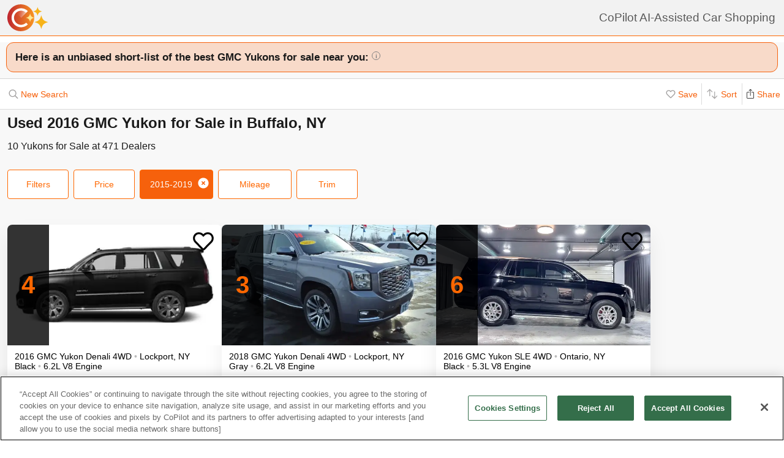

--- FILE ---
content_type: text/html; charset=utf-8
request_url: https://www.copilotsearch.com/used-2016-gmc-yukon-buffalo-ny/
body_size: 58754
content:
<!DOCTYPE html><html lang="en-US"><head><meta charSet="utf-8"/><meta name="viewport" content="width=device-width, initial-scale=1"/><title>Used 2016 GMC Yukon for Sale in Buffalo, NY | AI-Assisted</title><meta name="description" content="Save a bundle on 10 Yukons – CoPilot searches every car at every dealer, ranking everything so you never miss out &amp; never overpay"/><meta property="og:image" content="https://images.copilotsearch.com/P-127084085.jpg"/><meta property="og:image:width" content="640"/><meta property="og:image:height" content="480"/><meta property="og:title" content="Used 2016 GMC Yukon for Sale in Buffalo, NY"/><meta property="og:type" content="website"/><meta property="og:description" content="Save a bundle on 10 Yukons – CoPilot searches every car at every dealer, ranking everything so you never miss out &amp; never overpay"/><link rel="canonical" href="https://www.copilotsearch.com/used-2016-gmc-yukon-buffalo-ny/"/><meta name="robots" content="noindex"/><script type="application/ld+json">{"@context":"https://schema.org","@type":"WebPage","name":"Used 2016 GMC Yukon for Sale in Buffalo, NY","description":"Save a bundle on 10 Yukons – CoPilot searches every car at every dealer, ranking everything so you never miss out & never overpay","dateModified":"2026-01-20T12:37:51.127Z"}</script><link rel="preload" fetchpriority="high" as="image" href="https://images.copilotsearch.com/P-127084085.jpg" type="image/jpg"/><link rel="preload" fetchpriority="high" as="image" href="https://images.copilotsearch.com/P-102587919.jpg" type="image/jpg"/><meta name="next-head-count" content="15"/><link rel="icon" type="image/png" href="/img/favicon/favicon-32x32.png"/><script>
(function(w,d,s,l,i){w[l]=w[l]||[];w[l].push({'gtm.start':
new Date().getTime(),event:'gtm.js'});var f=d.getElementsByTagName(s)[0],
j=d.createElement(s),dl=l!='dataLayer'?'&l='+l:'';j.async=true;j.src=
'https://www.googletagmanager.com/gtm.js?id='+i+dl;f.parentNode.insertBefore(j,f);
})(window,document,'script','dataLayer','GTM-PT827X7');
</script><script id="google-dataLayer-setup" defer="" strategy="afterInteractive">
window.dataLayer=window.dataLayer||[]; 
window.analytics={track:function(event,traits={}){dataLayer.push({event,...traits});}}
analytics.track('consent',{'wait_for_update':500});
</script><script src="https://cdn.cookielaw.org/consent/fab30c01-ec1a-4a28-8456-cb5debd05e7b/otSDKStub.js" type="text/javascript" charSet="UTF-8" data-domain-script="fab30c01-ec1a-4a28-8456-cb5debd05e7b" defer=""></script><script type="text/javascript">function OptanonWrapper() { }</script><noscript data-n-css=""></noscript><script defer="" nomodule="" src="https://www.copilotsearch.com/_batch1-assets/_next/static/chunks/polyfills-c67a75d1b6f99dc8.js"></script><script src="https://www.copilotsearch.com/_batch1-assets/_next/static/chunks/webpack-a6e4d75bd2e23d64.js" defer=""></script><script src="https://www.copilotsearch.com/_batch1-assets/_next/static/chunks/framework-2c79e2a64abdb08b.js" defer=""></script><script src="https://www.copilotsearch.com/_batch1-assets/_next/static/chunks/main-1fa3b1fc0e31675d.js" defer=""></script><script src="https://www.copilotsearch.com/_batch1-assets/_next/static/chunks/pages/_app-78d9489fa22e941b.js" defer=""></script><script src="https://www.copilotsearch.com/_batch1-assets/_next/static/chunks/618-71a8a9dd0c645f62.js" defer=""></script><script src="https://www.copilotsearch.com/_batch1-assets/_next/static/chunks/945-cbdfccf2082dd35a.js" defer=""></script><script src="https://www.copilotsearch.com/_batch1-assets/_next/static/chunks/487-f2983c995093f0a6.js" defer=""></script><script src="https://www.copilotsearch.com/_batch1-assets/_next/static/chunks/938-10a357a82a8f4355.js" defer=""></script><script src="https://www.copilotsearch.com/_batch1-assets/_next/static/chunks/333-8091554af14e23aa.js" defer=""></script><script src="https://www.copilotsearch.com/_batch1-assets/_next/static/chunks/699-d34684ab79fd252d.js" defer=""></script><script src="https://www.copilotsearch.com/_batch1-assets/_next/static/chunks/144-da1bbe3f245810b3.js" defer=""></script><script src="https://www.copilotsearch.com/_batch1-assets/_next/static/chunks/pages/%5B...srp%5D-02cf4ed0c81a5580.js" defer=""></script><script src="https://www.copilotsearch.com/_batch1-assets/_next/static/static_build/_buildManifest.js" defer=""></script><script src="https://www.copilotsearch.com/_batch1-assets/_next/static/static_build/_ssgManifest.js" defer=""></script><style data-styled="" data-styled-version="5.3.6">.iOBofc{display:-webkit-box;display:-webkit-flex;display:-ms-flexbox;display:flex;}/*!sc*/
.iOBofc *+*:before{content:'›';display:inline-block;margin:0 8px;font-size:18px;}/*!sc*/
.iOBofc a:last-child,.iOBofc span:last-child{font-weight:600;}/*!sc*/
data-styled.g17[id="sc-b1183de7-0"]{content:"iOBofc,"}/*!sc*/
.fnrlIr{font-size:14px;color:rgba(26,26,26,0.65);display:-webkit-box;display:-webkit-flex;display:-ms-flexbox;display:flex;-webkit-align-items:center;-webkit-box-align:center;-ms-flex-align:center;align-items:center;-webkit-text-decoration:none;text-decoration:none;}/*!sc*/
@media (min-width:768px){.fnrlIr{font-size:18px;}}/*!sc*/
data-styled.g18[id="sc-b1183de7-1"]{content:"fnrlIr,"}/*!sc*/
.kQlHov{position:relative;box-sizing:border-box;display:inline-block;vertical-align:top;width:100%;font-weight:600;height:48px;cursor:pointer;border-radius:8px;-webkit-transition:opacity 0.1s,-webkit-transform ease-in 0.1s;-webkit-transition:opacity 0.1s,transform ease-in 0.1s;transition:opacity 0.1s,transform ease-in 0.1s;-webkit-user-select:none;-moz-user-select:none;-ms-user-select:none;user-select:none;}/*!sc*/
.kQlHov.secondary{background:white;border:1px solid #FF6700;}/*!sc*/
.kQlHov.secondary > div > div{color:#FF6700;}/*!sc*/
.kQlHov.primary{background:#FF6700;border:1px solid #FF6700;}/*!sc*/
.kQlHov.primary > div > div{color:white;}/*!sc*/
.kQlHov.mobile-filter{display:inline-block;font-size:14px;font-weight:400;width:initial;height:initial;padding:8px 16px;text-align:center;color:#595959;-webkit-text-decoration:none;text-decoration:none;background:white;border-radius:4px;border:1px solid #DBDBDB;margin-right:8px;cursor:pointer;}/*!sc*/
.kQlHov.mobile-filter.orange{border:1px solid #FF6700;color:#FF6700;}/*!sc*/
.kQlHov[disabled]{cursor:default;opacity:0.25;}/*!sc*/
data-styled.g20[id="sc-adc553bf-0"]{content:"kQlHov,"}/*!sc*/
.fRajLf{display:table;width:100%;height:100%;}/*!sc*/
data-styled.g21[id="sc-adc553bf-1"]{content:"fRajLf,"}/*!sc*/
.eGRukq{display:table-cell;width:100%;height:100%;text-align:center;vertical-align:middle;}/*!sc*/
data-styled.g22[id="sc-adc553bf-2"]{content:"eGRukq,"}/*!sc*/
.eBamFo{position:absolute;width:324px;left:calc(50% - (324px / 2));top:42px;padding:24px 21px;background:white;z-index:2;border-radius:8px 8px 8px 0;box-shadow:0 0 0 9999px rgba(0,0,0,0.5);}/*!sc*/
.eBamFo h2{font-size:20px;}/*!sc*/
.eBamFo p{font-size:16px;line-height:22px;color:#333333;margin:12px 0;}/*!sc*/
data-styled.g34[id="sc-42e2693-0"]{content:"eBamFo,"}/*!sc*/
.bpgwLx{margin:12px;border:1px solid #E5E5E5;border-top:none;border-radius:0 0 8px 8px;position:relative;height:235px;}/*!sc*/
data-styled.g37[id="sc-16ca639d-0"]{content:"bpgwLx,"}/*!sc*/
.bcgnOY{text-align:center;padding:14px 0;background:#19AF2D;border-radius:8px 8px 0 0;font-weight:600;font-size:18px;color:white;}/*!sc*/
data-styled.g38[id="sc-16ca639d-1"]{content:"bcgnOY,"}/*!sc*/
.MVLek{padding:0;text-align:left;display:-webkit-box;display:-webkit-flex;display:-ms-flexbox;display:flex;-webkit-align-items:center;-webkit-box-align:center;-ms-flex-align:center;align-items:center;}/*!sc*/
data-styled.g39[id="sc-16ca639d-2"]{content:"MVLek,"}/*!sc*/
.kkdhGj{margin:12px 0 12px 16px;padding:0 8px 0 0;border-right:1px solid #ffffff73;font-size:28px;}/*!sc*/
.iwNebh{margin:12px 0 12px 16px;padding:6px 8px 6px 0;border-right:1px solid transparent;font-size:18px;}/*!sc*/
data-styled.g40[id="sc-16ca639d-3"]{content:"kkdhGj,iwNebh,"}/*!sc*/
.bytzjr{margin:0 10px;font-size:16px;}/*!sc*/
data-styled.g41[id="sc-16ca639d-4"]{content:"bytzjr,"}/*!sc*/
.iuWOPz{font-size:18px;font-weight:400;padding:12px 0 0 12px;}/*!sc*/
data-styled.g42[id="sc-16ca639d-5"]{content:"iuWOPz,"}/*!sc*/
.gTgGtz{padding-bottom:10px;}/*!sc*/
data-styled.g43[id="sc-16ca639d-6"]{content:"gTgGtz,"}/*!sc*/
.OWxmn{width:100%;height:100%;object-fit:cover;object-position:center;}/*!sc*/
data-styled.g44[id="sc-c9c476ab-0"]{content:"OWxmn,"}/*!sc*/
.hkiDJY{display:-webkit-inline-box;display:-webkit-inline-flex;display:-ms-inline-flexbox;display:inline-flex;-webkit-box-pack:center;-webkit-justify-content:center;-ms-flex-pack:center;justify-content:center;-webkit-align-items:center;-webkit-box-align:center;-ms-flex-align:center;align-items:center;width:24px;height:24px;border-radius:24px;box-sizing:border-box;border:1px solid black;}/*!sc*/
data-styled.g45[id="sc-bdb9b215-0"]{content:"hkiDJY,"}/*!sc*/
.hndJZg{cursor:pointer;color:#FF6700;display:block;}/*!sc*/
.caCIgN{cursor:pointer;color:#595959;display:block;}/*!sc*/
data-styled.g46[id="sc-6318c6a6-0"]{content:"hndJZg,caCIgN,"}/*!sc*/
.jBsWgC{font-size:14px;list-style-type:none;padding:12px 8px 16px 12px;}/*!sc*/
data-styled.g47[id="sc-99030f28-0"]{content:"jBsWgC,"}/*!sc*/
.jLLjL{display:-webkit-box;display:-webkit-flex;display:-ms-flexbox;display:flex;}/*!sc*/
.sc-99030f28-1 + .sc-99030f28-1{margin-top:8px;}/*!sc*/
data-styled.g48[id="sc-99030f28-1"]{content:"jLLjL,"}/*!sc*/
.coNCTB .react-loading-skeleton{width:24px;height:24px;}/*!sc*/
data-styled.g49[id="sc-99030f28-2"]{content:"coNCTB,"}/*!sc*/
.icNeCo{width:100%;padding:4px 0 0 12px;white-space:nowrap;text-overflow:ellipsis;overflow-x:hidden;}/*!sc*/
.icNeCo .react-loading-skeleton{width:50%;}/*!sc*/
data-styled.g50[id="sc-99030f28-3"]{content:"icNeCo,"}/*!sc*/
.dDNzSW{border:none;border-top:1px solid rgba(229,229,229,1);margin:0 12px;}/*!sc*/
data-styled.g52[id="sc-99030f28-5"]{content:"dDNzSW,"}/*!sc*/
.felayl{position:relative;height:180px;}/*!sc*/
data-styled.g55[id="sc-99030f28-8"]{content:"felayl,"}/*!sc*/
.BvPwg{position:relative;margin:0 14px 14px 14px;border-radius:12px;border:1px solid #D8D8D8;background:#FFF;box-shadow:0px 4px 27px -1px rgba(0,0,0,0.15);padding:14px;}/*!sc*/
.BvPwg .vehicle-analysis-list{padding:0;}/*!sc*/
.BvPwg .insights-container{height:150px;}/*!sc*/
.BvPwg h5{font-weight:normal;font-size:16px;margin:16px 0 12px 0;}/*!sc*/
.BvPwg hr{display:none;}/*!sc*/
.BvPwg .reasons-summary{border-top:1px solid #E5E5E5;border-bottom:1px solid #E5E5E5;font-size:12px;position:initial;padding:4px 0;}/*!sc*/
.BvPwg .reasons-summary svg{position:relative;top:-3px;}/*!sc*/
@media (min-width:501px){.BvPwg .reasons-summary{font-weight:bold;padding:8px 0;font-size:14px;}}/*!sc*/
data-styled.g57[id="sc-b8ef067a-0"]{content:"BvPwg,"}/*!sc*/
.kKddWY{position:relative;background:rgba(246,97,12,0.20);padding:14px;font-size:18px;font-weight:bold;margin:-14px -14px 0 -14px;border-radius:12px 12px 0 0;}/*!sc*/
.kKddWY svg{position:absolute;top:4px;right:-17px;height:40px;}/*!sc*/
data-styled.g58[id="sc-b8ef067a-1"]{content:"kKddWY,"}/*!sc*/
.juUXvN{display:-webkit-box;display:-webkit-flex;display:-ms-flexbox;display:flex;-webkit-flex-wrap:wrap;-ms-flex-wrap:wrap;flex-wrap:wrap;width:100%;}/*!sc*/
data-styled.g60[id="sc-b8ef067a-3"]{content:"juUXvN,"}/*!sc*/
.dyfgIv{width:50%;}/*!sc*/
@media (max-width:500px){.dyfgIv{width:100%;}}/*!sc*/
data-styled.g61[id="sc-b8ef067a-4"]{content:"dyfgIv,"}/*!sc*/
.ehVrdm{padding-left:0;}/*!sc*/
data-styled.g62[id="sc-b8ef067a-5"]{content:"ehVrdm,"}/*!sc*/
.kaFWRC{position:relative;width:100%;padding-bottom:56.25%;}/*!sc*/
data-styled.g63[id="sc-b8ef067a-6"]{content:"kaFWRC,"}/*!sc*/
.jFbaJL{position:absolute;width:100%;height:100%;border-radius:8px;border-bottom-right-radius:0;border-bottom-left-radius:0;}/*!sc*/
.jFbaJL .react-loading-skeleton{height:100%;}/*!sc*/
data-styled.g64[id="sc-b8ef067a-7"]{content:"jFbaJL,"}/*!sc*/
.cOugUl{position:absolute;top:8px;left:8px;background:rgba(0,0,0,0.7);color:white;border-radius:6px;padding:5px 10px;font-size:14px;}/*!sc*/
data-styled.g66[id="sc-b8ef067a-9"]{content:"cOugUl,"}/*!sc*/
.BMWsC{margin:10px 0px 10px 0px;}/*!sc*/
@media (min-width:501px){.BMWsC{margin:20px 0 0 14px;}}/*!sc*/
data-styled.g67[id="sc-b8ef067a-10"]{content:"BMWsC,"}/*!sc*/
.kJJYTH{font-size:14px;line-height:1.8em;min-height:calc(1 * 1.15em);max-height:calc(4 * 1.15em);overflow-y:hidden;}/*!sc*/
@media (min-width:501px){.kJJYTH{font-size:24px;line-height:1em;}}/*!sc*/
data-styled.g68[id="sc-b8ef067a-11"]{content:"kJJYTH,"}/*!sc*/
.fZZj{font-size:14px;line-height:1.8em;font-weight:600;}/*!sc*/
.fZZj .react-loading-skeleton{height:calc(1.15 * 16px);}/*!sc*/
@media (min-width:501px){.fZZj{font-size:20px;}}/*!sc*/
data-styled.g69[id="sc-b8ef067a-12"]{content:"fZZj,"}/*!sc*/
.byaRSe{color:rgba(26,26,26,0.3);}/*!sc*/
data-styled.g74[id="sc-b8ef067a-17"]{content:"byaRSe,"}/*!sc*/
.khTOsM{position:absolute;right:14px;bottom:14px;}/*!sc*/
data-styled.g77[id="sc-b8ef067a-20"]{content:"khTOsM,"}/*!sc*/
.byJKQo{margin-bottom:20px;font-size:14px;}/*!sc*/
.byJKQo h2{margin-bottom:8px;}/*!sc*/
.byJKQo .statblock-seemoreline{position:relative;margin-bottom:14px;}/*!sc*/
.byJKQo .statblock-seemoreline .sc-b8ef067a-20{bottom:0px;right:0;background:white;padding-left:4px;}/*!sc*/
data-styled.g80[id="sc-b8ef067a-23"]{content:"byJKQo,"}/*!sc*/
.iKPGJ{cursor:pointer;-webkit-text-decoration:underline;text-decoration:underline;color:#FF6700;}/*!sc*/
data-styled.g83[id="sc-b8ef067a-26"]{content:"iKPGJ,"}/*!sc*/
.bFVJeU{padding:14px 2px;}/*!sc*/
data-styled.g84[id="sc-b8ef067a-27"]{content:"bFVJeU,"}/*!sc*/
@media (min-width:501px){.fXPQKJ{display:none;}}/*!sc*/
data-styled.g85[id="sc-b8ef067a-28"]{content:"fXPQKJ,"}/*!sc*/
@media (max-width:500px){.dwvREL{display:none;}}/*!sc*/
data-styled.g86[id="sc-b8ef067a-29"]{content:"dwvREL,"}/*!sc*/
.dZRbbH{width:calc(100% - 40px);height:calc(100% - 40px);border-radius:16px;position:fixed;max-height:100vh;overflow-y:scroll;overflow-x:hidden;top:20px;left:20px;color:#1a1a1a;background:#F5F5F5;padding:0;}/*!sc*/
@media (min-width:700px){.dZRbbH{max-width:700px;left:calc(50% - (700px / 2));}}/*!sc*/
.dZRbbH{margin:0;}/*!sc*/
.dZRbbH > h2{padding:6px 14px;display:-webkit-box;display:-webkit-flex;display:-ms-flexbox;display:flex;-webkit-box-pack:justify;-webkit-justify-content:space-between;-ms-flex-pack:justify;justify-content:space-between;}/*!sc*/
.dZRbbH .primary{font-weight:normal;font-size:14px;width:84px;height:28px;}/*!sc*/
.dZRbbH .primary svg{position:relative;top:2px;}/*!sc*/
data-styled.g87[id="sc-b187d37b-0"]{content:"dZRbbH,"}/*!sc*/
.eBBFar{background-color:#fff;padding:24px 12px;border-top:1px solid rgba(0,0,0,0.14);border-bottom:1px solid rgba(0,0,0,0.14);}/*!sc*/
data-styled.g93[id="sc-31ccac7c-1"]{content:"eBBFar,"}/*!sc*/
.bqiClR{display:-webkit-box;display:-webkit-flex;display:-ms-flexbox;display:flex;-webkit-flex-wrap:wrap;-ms-flex-wrap:wrap;flex-wrap:wrap;-webkit-flex-direction:column;-ms-flex-direction:column;flex-direction:column;}/*!sc*/
.bqiClR > a+a{border-top:1px solid #E3E3E3;}/*!sc*/
@media (min-width:768px){.bqiClR{-webkit-flex-direction:row;-ms-flex-direction:row;flex-direction:row;gap:13px;}}/*!sc*/
data-styled.g94[id="sc-31ccac7c-2"]{content:"bqiClR,"}/*!sc*/
.fJPUuY{background-color:#fff;border-radius:14px;}/*!sc*/
@media (min-width:768px){.fJPUuY{border:none;box-shadow:none;}}/*!sc*/
data-styled.g95[id="sc-31ccac7c-3"]{content:"fJPUuY,"}/*!sc*/
.fZQa-DH{margin-bottom:5px;}/*!sc*/
data-styled.g96[id="sc-31ccac7c-4"]{content:"fZQa-DH,"}/*!sc*/
.hAlwOZ{color:rgba(0,0,0,0.65);font-size:14px;}/*!sc*/
data-styled.g97[id="sc-31ccac7c-5"]{content:"hAlwOZ,"}/*!sc*/
.cKUzWr{display:-webkit-box;display:-webkit-flex;display:-ms-flexbox;display:flex;padding:12px 0;gap:10px;margin:0 16px;cursor:pointer;-webkit-text-decoration:none;text-decoration:none;color:#1A1A1A;}/*!sc*/
@media (min-width:768px){.cKUzWr{width:calc(50% - 13px);margin:0;border:1px solid #E3E3E3;border-radius:8px;padding:12px 10px;}}/*!sc*/
data-styled.g98[id="sc-31ccac7c-6"]{content:"cKUzWr,"}/*!sc*/
.cyrjDF{-webkit-flex:1;-ms-flex:1;flex:1;display:-webkit-box;display:-webkit-flex;display:-ms-flexbox;display:flex;-webkit-box-pack:end;-webkit-justify-content:flex-end;-ms-flex-pack:end;justify-content:flex-end;}/*!sc*/
data-styled.g99[id="sc-31ccac7c-7"]{content:"cyrjDF,"}/*!sc*/
.bSMWCu{display:block;-webkit-text-decoration:none;text-decoration:none;color:#000;border-radius:8px;overflow:hidden;background:white;box-shadow:0px 16px 32px rgba(0,0,0,0.07);cursor:pointer;}/*!sc*/
@media (min-width:768px){.bSMWCu{width:350px;}}/*!sc*/
data-styled.g103[id="sc-6cf5939d-0"]{content:"bSMWCu,"}/*!sc*/
.eCFUWe{padding-left:0;}/*!sc*/
data-styled.g104[id="sc-6cf5939d-1"]{content:"eCFUWe,"}/*!sc*/
.kPoPPG{position:relative;width:100%;padding-bottom:56.25%;}/*!sc*/
data-styled.g105[id="sc-6cf5939d-2"]{content:"kPoPPG,"}/*!sc*/
.jBvfyT{position:absolute;width:100%;height:100%;border-radius:8px;border-bottom-right-radius:0;border-bottom-left-radius:0;}/*!sc*/
.jBvfyT .react-loading-skeleton{height:100%;}/*!sc*/
data-styled.g106[id="sc-6cf5939d-3"]{content:"jBvfyT,"}/*!sc*/
.hQiDZh{width:68px;height:100%;position:absolute;top:0;left:0;background:rgba(0,0,0,0.8);font-size:40px;font-weight:700;color:#FF6700;text-align:center;display:-webkit-box;display:-webkit-flex;display:-ms-flexbox;display:flex;-webkit-box-pack:center;-webkit-justify-content:center;-ms-flex-pack:center;justify-content:center;-webkit-align-items:center;-webkit-box-align:center;-ms-flex-align:center;align-items:center;}/*!sc*/
data-styled.g107[id="sc-6cf5939d-4"]{content:"hQiDZh,"}/*!sc*/
.iHGFqN{position:absolute;top:8px;left:8px;background:rgba(0,0,0,0.7);color:white;border-radius:6px;padding:5px 10px;font-size:14px;}/*!sc*/
data-styled.g108[id="sc-6cf5939d-5"]{content:"iHGFqN,"}/*!sc*/
.gQdKiM{margin:10px 8px 10px 12px;}/*!sc*/
data-styled.g109[id="sc-6cf5939d-6"]{content:"gQdKiM,"}/*!sc*/
.ioOzgX{font-size:14px;margin-bottom:10px;line-height:1.15em;min-height:3.45em;max-height:3.45em;overflow-y:hidden;}/*!sc*/
data-styled.g110[id="sc-6cf5939d-7"]{content:"ioOzgX,"}/*!sc*/
.gedvvG{position:relative;font-size:16px;font-weight:600;}/*!sc*/
.gedvvG .react-loading-skeleton{height:calc(1.15 * 16px);}/*!sc*/
data-styled.g111[id="sc-6cf5939d-8"]{content:"gedvvG,"}/*!sc*/
.iwWPJm{color:rgba(26,26,26,0.3);}/*!sc*/
data-styled.g116[id="sc-6cf5939d-13"]{content:"iwWPJm,"}/*!sc*/
.gUhJON{margin:0 12px 12px 12px;}/*!sc*/
.gUhJON .react-loading-skeleton{height:46px;border-radius:8px;}/*!sc*/
data-styled.g118[id="sc-6cf5939d-15"]{content:"gUhJON,"}/*!sc*/
.mVXTq{display:inline-block;font-size:24px;-webkit-letter-spacing:-2px;-moz-letter-spacing:-2px;-ms-letter-spacing:-2px;letter-spacing:-2px;position:absolute;right:10px;top:-8px;padding:4px 10px 0px 10px;cursor:pointer;}/*!sc*/
data-styled.g122[id="sc-6cf5939d-19"]{content:"mVXTq,"}/*!sc*/
.bzLKNc{position:absolute;top:12px;right:12px;width:36px;height:36px;}/*!sc*/
.bzLKNc > svg{width:100%;height:100%;}/*!sc*/
data-styled.g123[id="sc-6cf5939d-20"]{content:"bzLKNc,"}/*!sc*/
.eqfSnv{gap:12px;padding:12px;margin-bottom:16px;background:#F8F8F8;display:-webkit-box;display:-webkit-flex;display:-ms-flexbox;display:flex;-webkit-flex-wrap:wrap;-ms-flex-wrap:wrap;flex-wrap:wrap;-webkit-align-items:flex-start;-webkit-box-align:flex-start;-ms-flex-align:flex-start;align-items:flex-start;-webkit-flex-direction:row;-ms-flex-direction:row;flex-direction:row;max-width:1460px;}/*!sc*/
.eqfSnv .banner-slot{display:none;}/*!sc*/
@media (max-width:767px){.eqfSnv{width:100%;}.eqfSnv > *{width:100%;}.eqfSnv .banner-slot-2,.eqfSnv .banner-slot-6,.eqfSnv .banner-slot-10,.eqfSnv .banner-slot-14{display:block;}}/*!sc*/
@media (min-width:768px) and (max-width:1097px){.eqfSnv{width:736px;}.eqfSnv .banner-slot-2,.eqfSnv .banner-slot-4,.eqfSnv .banner-slot-8,.eqfSnv .banner-slot-12{display:block;}}/*!sc*/
@media (min-width:1098px) and (max-width:1779px){.eqfSnv{width:1098px;}.eqfSnv .banner-slot-3,.eqfSnv .banner-slot-6,.eqfSnv .banner-slot-12,.eqfSnv .banner-slot-15{display:block;}}/*!sc*/
@media (min-width:1780px){.eqfSnv{width:1460px;}.eqfSnv .banner-slot-4,.eqfSnv .banner-slot-8,.eqfSnv .banner-slot-12,.eqfSnv .banner-slot-16{display:block;}}/*!sc*/
data-styled.g129[id="sc-334a5ad7-0"]{content:"eqfSnv,"}/*!sc*/
.hJnGCt{position:absolute;top:0;left:0;width:100%;height:100%;}/*!sc*/
data-styled.g131[id="sc-334a5ad7-2"]{content:"hJnGCt,"}/*!sc*/
.lqLwK{overflow-y:initial;}/*!sc*/
data-styled.g136[id="sc-59502040-1"]{content:"lqLwK,"}/*!sc*/
.bjHKbU{overflow-x:initial;}/*!sc*/
@media (min-width:768px){.bjHKbU{max-width:100%;overflow-x:scroll;}}/*!sc*/
data-styled.g137[id="sc-59502040-2"]{content:"bjHKbU,"}/*!sc*/
.llPEof{position:absolute;right:10px;top:10px;}/*!sc*/
data-styled.g138[id="sc-59502040-3"]{content:"llPEof,"}/*!sc*/
.eSomXa{padding:8px;}/*!sc*/
.eSomXa span{display:block;font-size:18px;color:#1A1A1A;width:100%;padding:none;position:relative;padding:13px 16px 13px 0px;cursor:pointer;}/*!sc*/
.eSomXa span:not(:last-child){border-bottom:1px solid #e0e0e0;}/*!sc*/
.eSomXa span + span{border-top:1px solid #e0e0e0;}/*!sc*/
.eSomXa .disabled{opacity:0.25;cursor:default;}/*!sc*/
data-styled.g139[id="sc-59502040-4"]{content:"eSomXa,"}/*!sc*/
.iHzAvH{padding:10px;}/*!sc*/
data-styled.g141[id="sc-79d5dc7f-0"]{content:"iHzAvH,"}/*!sc*/
.dvTkCr{padding-top:16px;font-weight:bold;}/*!sc*/
@media (min-width:768px){.dvTkCr{display:-webkit-box;display:-webkit-flex;display:-ms-flexbox;display:flex;-webkit-flex-direction:row;-ms-flex-direction:row;flex-direction:row;-webkit-align-items:center;-webkit-box-align:center;-ms-flex-align:center;align-items:center;-webkit-box-pack:justify;-webkit-justify-content:space-between;-ms-flex-pack:justify;justify-content:space-between;}}/*!sc*/
data-styled.g142[id="sc-79d5dc7f-1"]{content:"dvTkCr,"}/*!sc*/
.gRkXCG{margin:10px 0px;padding:10px;font-weight:bold;width:-webkit-fit-content;width:-moz-fit-content;width:fit-content;border-radius:4px;box-shadow:1px 1px 5px rgba(0,0,0,0.3);}/*!sc*/
data-styled.g144[id="sc-79d5dc7f-3"]{content:"gRkXCG,"}/*!sc*/
.ieWaCH{height:100%;display:-webkit-box;display:-webkit-flex;display:-ms-flexbox;display:flex;-webkit-flex-direction:column;-ms-flex-direction:column;flex-direction:column;}/*!sc*/
data-styled.g169[id="sc-684541aa-0"]{content:"ieWaCH,"}/*!sc*/
.biAXLa{font-size:16px;display:inline-block;margin-right:24px;}/*!sc*/
.biAXLa span{font-size:22px;margin-right:4px;}/*!sc*/
data-styled.g174[id="sc-684541aa-5"]{content:"biAXLa,"}/*!sc*/
.cdlpjE{display:inline-block;vertical-align:middle;}/*!sc*/
data-styled.g175[id="sc-684541aa-6"]{content:"cdlpjE,"}/*!sc*/
.gxkHix{height:100%;}/*!sc*/
data-styled.g177[id="sc-9b489f1a-0"]{content:"gxkHix,"}/*!sc*/
.jZlwJd{height:calc(50% - 20px);position:relative;}/*!sc*/
data-styled.g178[id="sc-9b489f1a-1"]{content:"jZlwJd,"}/*!sc*/
.dMsdiA{display:-webkit-box;display:-webkit-flex;display:-ms-flexbox;display:flex;-webkit-flex-direction:row;-ms-flex-direction:row;flex-direction:row;-webkit-align-items:center;-webkit-box-align:center;-ms-flex-align:center;align-items:center;}/*!sc*/
data-styled.g182[id="sc-9b489f1a-5"]{content:"dMsdiA,"}/*!sc*/
.hgaFOj{display:-webkit-box;display:-webkit-flex;display:-ms-flexbox;display:flex;-webkit-flex-direction:row;-ms-flex-direction:row;flex-direction:row;}/*!sc*/
data-styled.g183[id="sc-9b489f1a-6"]{content:"hgaFOj,"}/*!sc*/
.hZybgT{display:-webkit-box;display:-webkit-flex;display:-ms-flexbox;display:flex;-webkit-flex-direction:column;-ms-flex-direction:column;flex-direction:column;margin:0 20px 0 0;font-weight:bold;font-size:18px;}/*!sc*/
.hZybgT span{margin-top:5px;font-size:14px;font-weight:300;}/*!sc*/
data-styled.g184[id="sc-9b489f1a-7"]{content:"hZybgT,"}/*!sc*/
.cjGPqb{height:100%;}/*!sc*/
data-styled.g187[id="sc-880ef418-0"]{content:"cjGPqb,"}/*!sc*/
.kXTMGe{width:calc(100% - 20px);}/*!sc*/
data-styled.g188[id="sc-880ef418-1"]{content:"kXTMGe,"}/*!sc*/
.GSgSV{height:100%;width:100%;display:-webkit-box;display:-webkit-flex;display:-ms-flexbox;display:flex;-webkit-align-items:center;-webkit-box-align:center;-ms-flex-align:center;align-items:center;position:relative;}/*!sc*/
data-styled.g191[id="sc-880ef418-4"]{content:"GSgSV,"}/*!sc*/
.dJrjVC{padding-left:10px;width:-webkit-fit-content;width:-moz-fit-content;width:fit-content;-webkit-transform:scale(0.75);-ms-transform:scale(0.75);transform:scale(0.75);}/*!sc*/
data-styled.g192[id="sc-880ef418-5"]{content:"dJrjVC,"}/*!sc*/
.coA-dZU{background-image:url('/svg/img/logos/nhtsa.jpeg');background-size:cover;background-position:center;background-repeat:no-repeat;height:50px;width:50px;}/*!sc*/
data-styled.g193[id="sc-880ef418-6"]{content:"coA-dZU,"}/*!sc*/
.czzhWb span{margin-right:3px;}/*!sc*/
data-styled.g196[id="sc-880ef418-9"]{content:"czzhWb,"}/*!sc*/
.fqTvjA{height:100%;}/*!sc*/
data-styled.g203[id="sc-3f4fbede-0"]{content:"fqTvjA,"}/*!sc*/
.bhZOXx{width:calc(100% - 20px);}/*!sc*/
data-styled.g204[id="sc-3f4fbede-1"]{content:"bhZOXx,"}/*!sc*/
.fnjWXc{width:100%;display:-webkit-box;display:-webkit-flex;display:-ms-flexbox;display:flex;-webkit-align-items:center;-webkit-box-align:center;-ms-flex-align:center;align-items:center;position:relative;}/*!sc*/
data-styled.g205[id="sc-3f4fbede-2"]{content:"fnjWXc,"}/*!sc*/
.hastEP{padding-left:10px;width:-webkit-fit-content;width:-moz-fit-content;width:fit-content;}/*!sc*/
data-styled.g206[id="sc-3f4fbede-3"]{content:"hastEP,"}/*!sc*/
.ejytDD span{margin-right:3px;}/*!sc*/
data-styled.g209[id="sc-3f4fbede-6"]{content:"ejytDD,"}/*!sc*/
.cWgETB{background-image:url('/svg/copilot-logo-orange.svg');background-size:contain;background-position:center;background-repeat:no-repeat;height:50px;width:50px;}/*!sc*/
data-styled.g212[id="sc-3f4fbede-9"]{content:"cWgETB,"}/*!sc*/
.iQScxQ{display:-webkit-box;display:-webkit-flex;display:-ms-flexbox;display:flex;-webkit-flex-direction:column;-ms-flex-direction:column;flex-direction:column;border-radius:4px;margin:10px;border-radius:10px;box-shadow:1px 1px 10px rgba(0,0,0,0.2);overflow:hidden;}/*!sc*/
data-styled.g243[id="sc-d0116b99-0"]{content:"iQScxQ,"}/*!sc*/
.hTLuxQ{display:-webkit-box;display:-webkit-flex;display:-ms-flexbox;display:flex;-webkit-box-pack:justify;-webkit-justify-content:space-between;-ms-flex-pack:justify;justify-content:space-between;padding:10px;border-top:1px solid #ddd;}/*!sc*/
data-styled.g246[id="sc-d0116b99-3"]{content:"hTLuxQ,"}/*!sc*/
.jziPSw{-webkit-flex:1;-ms-flex:1;flex:1;font-size:16px;}/*!sc*/
data-styled.g247[id="sc-d0116b99-4"]{content:"jziPSw,"}/*!sc*/
.hNYYlt{background:#f5f5f5;max-width:1200px;margin:0 auto;}/*!sc*/
data-styled.g248[id="sc-b6f3d96c-0"]{content:"hNYYlt,"}/*!sc*/
.hKWjCh{border-radius:12px;border:1px solid #F6610C;background:rgba(246,97,12,0.20);padding:14px 6px 14px 14px;font-size:17px;color:#1a1a1a;margin-bottom:12px;font-weight:bold;margin:10px 0;}/*!sc*/
data-styled.g250[id="sc-6e6e0923-0"]{content:"hKWjCh,"}/*!sc*/
*{box-sizing:border-box;}/*!sc*/
html{line-height:1.15;-webkit-text-size-adjust:100%;font-family:Helvetica,Arial,sans-serif;font-size:14px;}/*!sc*/
body{margin:0;}/*!sc*/
div#__next{position:relative;}/*!sc*/
main{display:block;}/*!sc*/
h1{font-size:2em;}/*!sc*/
h1,h2,h3{font-weight:600;}/*!sc*/
h1,h2,h3,h4,h5,h6,p,ul,ol{margin:0;padding:0;}/*!sc*/
ul,ol{list-style-type:none;}/*!sc*/
hr{height:0;overflow:visible;}/*!sc*/
pre{font-family:monospace,monospace;font-size:1em;}/*!sc*/
a{background-color:transparent;}/*!sc*/
abbr[title]{border-bottom:none;-webkit-text-decoration:underline;text-decoration:underline;-webkit-text-decoration:underline dotted;text-decoration:underline dotted;}/*!sc*/
b,strong{font-weight:bolder;}/*!sc*/
code,kbd,samp{font-family:monospace,monospace;font-size:1em;}/*!sc*/
small{font-size:80%;}/*!sc*/
sub,sup{font-size:75%;line-height:0;position:relative;vertical-align:baseline;}/*!sc*/
sub{bottom:-0.25em;}/*!sc*/
sup{top:-0.5em;}/*!sc*/
img{border-style:none;}/*!sc*/
button,input,optgroup,select,textarea{font-family:inherit;font-size:100%;line-height:1.15;margin:0;}/*!sc*/
button,input{overflow:visible;}/*!sc*/
button,select{text-transform:none;}/*!sc*/
button,[type="button"],[type="reset"],[type="submit"]{-webkit-appearance:button;}/*!sc*/
button::-moz-focus-inner,[type="button"]::-moz-focus-inner,[type="reset"]::-moz-focus-inner,[type="submit"]::-moz-focus-inner{border-style:none;padding:0;}/*!sc*/
button:-moz-focusring,[type="button"]:-moz-focusring,[type="reset"]:-moz-focusring,[type="submit"]:-moz-focusring{outline:1px dotted ButtonText;}/*!sc*/
table{width:100%;}/*!sc*/
fieldset{padding:0.35em 0.75em 0.625em;}/*!sc*/
legend{box-sizing:border-box;color:inherit;display:table;max-width:100%;padding:0;white-space:normal;}/*!sc*/
progress{vertical-align:baseline;}/*!sc*/
textarea{overflow:auto;}/*!sc*/
[type="checkbox"],[type="radio"]{box-sizing:border-box;padding:0;}/*!sc*/
[type="number"]::-webkit-inner-spin-button,[type="number"]::-webkit-outer-spin-button{height:auto;}/*!sc*/
[type="search"]{-webkit-appearance:textfield;outline-offset:-2px;}/*!sc*/
[type="search"]::-webkit-search-decoration{-webkit-appearance:none;}/*!sc*/
::-webkit-file-upload-button{-webkit-appearance:button;font:inherit;}/*!sc*/
details{display:block;}/*!sc*/
summary{display:list-item;}/*!sc*/
template{display:none;}/*!sc*/
[hidden]{display:none;}/*!sc*/
ul,li{list-style:none;padding:0;margin:0;}/*!sc*/
data-styled.g251[id="sc-global-hCKzTe1"]{content:"sc-global-hCKzTe1,"}/*!sc*/
@-webkit-keyframes react-loading-skeleton{100%{-webkit-transform:translateX(100%);-ms-transform:translateX(100%);transform:translateX(100%);}}/*!sc*/
@keyframes react-loading-skeleton{100%{-webkit-transform:translateX(100%);-ms-transform:translateX(100%);transform:translateX(100%);}}/*!sc*/
.react-loading-skeleton{--base-color:#e0e0e0;--highlight-color:#f5f5f5;--animation-duration:1.5s;--animation-direction:normal;--pseudo-element-display:block;background-color:var(--base-color);width:100%;border-radius:0.25rem;display:-webkit-inline-box;display:-webkit-inline-flex;display:-ms-inline-flexbox;display:inline-flex;line-height:1;position:relative;overflow:hidden;z-index:1;}/*!sc*/
.react-loading-skeleton::after{content:' ';display:var(--pseudo-element-display);position:absolute;top:0;left:0;right:0;height:100%;background-repeat:no-repeat;background-image:linear-gradient( 90deg, var(--base-color), var(--highlight-color), var(--base-color) );-webkit-transform:translateX(-100%);-ms-transform:translateX(-100%);transform:translateX(-100%);-webkit-animation-name:react-loading-skeleton;animation-name:react-loading-skeleton;-webkit-animation-direction:var(--animation-direction);animation-direction:var(--animation-direction);-webkit-animation-duration:var(--animation-duration);animation-duration:var(--animation-duration);-webkit-animation-timing-function:ease-in-out;animation-timing-function:ease-in-out;-webkit-animation-iteration-count:infinite;animation-iteration-count:infinite;}/*!sc*/
data-styled.g252[id="sc-global-bsJeBc1"]{content:"sc-global-bsJeBc1,"}/*!sc*/
.jbumYs{padding:7px 0;background-color:#F2F2F2;border-bottom:1px solid #FF6700;position:relative;}/*!sc*/
.jbumYs .share-btn{position:absolute;right:0;bottom:-27px;width:72px;}/*!sc*/
@media (min-width:769px){.jbumYs .share-btn{display:none;}}/*!sc*/
data-styled.g253[id="sc-62e76582-0"]{content:"jbumYs,"}/*!sc*/
.iWRMTb{line-height:44px;text-indent:9999em;text-indent:initial;margin:0;min-width:100px;background:url('/svg/copilot-logo-sparkle.svg') no-repeat 12px;background-size:contain;font-size:19px;font-weight:normal;white-space:nowrap;overflow-x:hidden;padding-left:80px;margin-right:14px;}/*!sc*/
@media (max-width:400px){.iWRMTb{font-size:16px;margin-right:10px;}}/*!sc*/
@media (max-width:350px){.iWRMTb{font-size:14px;}}/*!sc*/
data-styled.g254[id="sc-62e76582-1"]{content:"iWRMTb,"}/*!sc*/
.fLrOCO{text-align:right;-webkit-text-decoration:none;text-decoration:none;color:#595959;}/*!sc*/
data-styled.g257[id="sc-62e76582-4"]{content:"fLrOCO,"}/*!sc*/
.IAHNz{border-top:1px solid #FF6700;background:white;}/*!sc*/
.IAHNz > p{text-align:center;color:#b0b0b0;font-style:italic;padding:12px;}/*!sc*/
data-styled.g260[id="sc-d561b5e7-0"]{content:"IAHNz,"}/*!sc*/
.ffcGyA{background:#F8F8F8;margin:auto;overflow-x:hidden;background-color:#FFFFFF;}/*!sc*/
data-styled.g262[id="sc-2ea0bc1e-0"]{content:"ffcGyA,"}/*!sc*/
.fCWXPj{display:-webkit-box;display:-webkit-flex;display:-ms-flexbox;display:flex;-webkit-box-pack:center;-webkit-justify-content:center;-ms-flex-pack:center;justify-content:center;-webkit-flex-direction:row-reverse;-ms-flex-direction:row-reverse;flex-direction:row-reverse;}/*!sc*/
data-styled.g263[id="sc-dceed3b6-0"]{content:"fCWXPj,"}/*!sc*/
.kZjaBC{padding-bottom:50px;background:#F8F8F8;width:100%;max-width:1460px;display:block;}/*!sc*/
data-styled.g264[id="sc-dceed3b6-1"]{content:"kZjaBC,"}/*!sc*/
.jbVJXa{font-size:20px;padding:14px 0 16px;}/*!sc*/
@media (min-width:768px){.jbVJXa{font-size:24px;}}/*!sc*/
data-styled.g267[id="sc-dceed3b6-4"]{content:"jbVJXa,"}/*!sc*/
.cVsNEP{font-size:16px;padding-bottom:5px;}/*!sc*/
data-styled.g274[id="sc-dceed3b6-11"]{content:"cVsNEP,"}/*!sc*/
.dbagEM{margin:0 12px;color:#1a1a1a;}/*!sc*/
@media(max-width:1439px){.dbagEM{padding-bottom:24px;margin-top:-6px;}}/*!sc*/
@media(max-width:767px){.dbagEM>p{font-size:15px;}}/*!sc*/
data-styled.g275[id="sc-dceed3b6-12"]{content:"dbagEM,"}/*!sc*/
.sJXno{position:absolute;top:0;left:0;width:100%;height:100%;}/*!sc*/
data-styled.g277[id="sc-dceed3b6-14"]{content:"sJXno,"}/*!sc*/
.kqpsYj{display:-webkit-box;display:-webkit-flex;display:-ms-flexbox;display:flex;-webkit-flex-direction:column;-ms-flex-direction:column;flex-direction:column;margin:0 16px 16px;}/*!sc*/
@media (min-width:768px){.kqpsYj{-webkit-flex-direction:row;-ms-flex-direction:row;flex-direction:row;-webkit-box-pack:justify;-webkit-justify-content:space-between;-ms-flex-pack:justify;justify-content:space-between;}}/*!sc*/
data-styled.g278[id="sc-dceed3b6-15"]{content:"kqpsYj,"}/*!sc*/
@media (min-width:768px){.ifyWDT{-webkit-order:1;-ms-flex-order:1;order:1;}}/*!sc*/
data-styled.g279[id="sc-dceed3b6-16"]{content:"ifyWDT,"}/*!sc*/
.eXdAuT{-webkit-box-pack:justify;-webkit-justify-content:space-between;-ms-flex-pack:justify;justify-content:space-between;padding:0 12px;height:48px;display:-webkit-box;display:-webkit-flex;display:-ms-flexbox;display:flex;}/*!sc*/
@media (min-width:1440px){.eXdAuT{-webkit-box-pack:end;-webkit-justify-content:flex-end;-ms-flex-pack:end;justify-content:flex-end;}}/*!sc*/
data-styled.g280[id="sc-dceed3b6-17"]{content:"eXdAuT,"}/*!sc*/
.cCSRcM{display:-webkit-box;display:-webkit-flex;display:-ms-flexbox;display:flex;overflow:auto;}/*!sc*/
.cCSRcM::-webkit-scrollbar{display:none;}/*!sc*/
.cCSRcM .active{background-color:#F6610C;color:#FFFFFF;}/*!sc*/
data-styled.g281[id="sc-dceed3b6-18"]{content:"cCSRcM,"}/*!sc*/
.hdNJnw{display:block;text-align:right;color:#626262;margin:20px 32px;}/*!sc*/
data-styled.g282[id="sc-dceed3b6-19"]{content:"hdNJnw,"}/*!sc*/
.dHEqaj{width:100%;height:50px;-webkit-align-items:center;-webkit-box-align:center;-ms-flex-align:center;align-items:center;-webkit-box-pack:end;-webkit-justify-content:flex-end;-ms-flex-pack:end;justify-content:flex-end;border-bottom:1px solid rgba(0,0,0,0.14);position:relative;display:-webkit-box;display:-webkit-flex;display:-ms-flexbox;display:flex;}/*!sc*/
@media (min-width:1440px){.dHEqaj{display:none;}}/*!sc*/
data-styled.g286[id="sc-dceed3b6-23"]{content:"dHEqaj,"}/*!sc*/
.eDCQpu{height:35px;width:1px;background-color:rgba(0,0,0,0.14);display:-webkit-box;display:-webkit-flex;display:-ms-flexbox;display:flex;}/*!sc*/
@media (min-width:1440px){.eDCQpu{display:none;}}/*!sc*/
data-styled.g287[id="sc-dceed3b6-24"]{content:"eDCQpu,"}/*!sc*/
.gidiYp{display:-webkit-box;display:-webkit-flex;display:-ms-flexbox;display:flex;-webkit-align-items:center;-webkit-box-align:center;-ms-flex-align:center;align-items:center;width:75px;cursor:pointer;-webkit-box-pack:space-evenly;-webkit-justify-content:space-evenly;-ms-flex-pack:space-evenly;justify-content:space-evenly;color:#F6610C;position:relative;padding:0 6px;}/*!sc*/
data-styled.g288[id="sc-dceed3b6-25"]{content:"gidiYp,"}/*!sc*/
.idnHGd{min-height:20px;height:20px;margin-top:10px;-webkit-align-items:center;-webkit-box-align:center;-ms-flex-align:center;align-items:center;display:-webkit-box;display:-webkit-flex;display:-ms-flexbox;display:flex;}/*!sc*/
@media (min-width:1440px){.idnHGd{display:none;}}/*!sc*/
data-styled.g290[id="sc-dceed3b6-27"]{content:"idnHGd,"}/*!sc*/
.hKXxcI{position:relative;-webkit-align-items:center;-webkit-box-align:center;-ms-flex-align:center;align-items:center;display:-webkit-box;display:-webkit-flex;display:-ms-flexbox;display:flex;-webkit-box-pack:center;-webkit-justify-content:center;-ms-flex-pack:center;justify-content:center;min-width:100px;min-height:48px;color:#FF6700;width:-webkit-fit-content;width:-moz-fit-content;width:fit-content;font-size:14px;font-weight:400;height:initial;padding:8px 16px;text-align:center;-webkit-text-decoration:none;text-decoration:none;background:white;border-radius:4px;border:1px solid #FF6700;margin-right:8px;cursor:pointer;}/*!sc*/
.hKXxcI .clear-btn{height:100%;width:25%;border-radius:unset;position:absolute;right:0px;}/*!sc*/
.hKXxbu{position:relative;-webkit-align-items:center;-webkit-box-align:center;-ms-flex-align:center;align-items:center;display:-webkit-box;display:-webkit-flex;display:-ms-flexbox;display:flex;-webkit-box-pack:center;-webkit-justify-content:center;-ms-flex-pack:center;justify-content:center;min-width:120px;min-height:48px;color:#FF6700;width:-webkit-fit-content;width:-moz-fit-content;width:fit-content;font-size:14px;font-weight:400;height:initial;padding:8px 16px;text-align:center;-webkit-text-decoration:none;text-decoration:none;background:white;border-radius:4px;border:1px solid #FF6700;margin-right:8px;cursor:pointer;}/*!sc*/
.hKXxbu .clear-btn{height:100%;width:25%;border-radius:unset;position:absolute;right:0px;}/*!sc*/
data-styled.g292[id="sc-dceed3b6-29"]{content:"hKXxcI,hKXxbu,"}/*!sc*/
.gcQQGW{display:none;}/*!sc*/
@media (min-width:1440px){.gcQQGW{display:block;width:320px;min-width:320px;max-width:320px;}}/*!sc*/
data-styled.g293[id="sc-dceed3b6-30"]{content:"gcQQGW,"}/*!sc*/
.gyPYUp{font-size:16px;-webkit-text-decoration:none;text-decoration:none;}/*!sc*/
data-styled.g298[id="sc-dceed3b6-35"]{content:"gyPYUp,"}/*!sc*/
.cVZHRB{display:-webkit-box;display:-webkit-flex;display:-ms-flexbox;display:flex;-webkit-flex-direction:column;-ms-flex-direction:column;flex-direction:column;padding:24px 24px;-webkit-column-gap:24px;column-gap:24px;row-gap:12px;}/*!sc*/
@media (min-width:768px){.cVZHRB{-webkit-flex-direction:row;-ms-flex-direction:row;flex-direction:row;-webkit-flex-wrap:wrap;-ms-flex-wrap:wrap;flex-wrap:wrap;}.cVZHRB > *{width:200px;}}/*!sc*/
data-styled.g300[id="sc-dceed3b6-37"]{content:"cVZHRB,"}/*!sc*/
.jZHZOk{display:inline-block;vertical-align:top;border:1px solid grey;border-radius:16px;color:grey;font-size:10px;cursor:pointer;line-height:14px;width:14px;height:14px;text-align:center;}/*!sc*/
data-styled.g302[id="sc-dceed3b6-39"]{content:"jZHZOk,"}/*!sc*/
.cOqgzX{background:#F8F8F8;border-bottom:1px solid rgba(0,0,0,0.14);padding:0 10px;}/*!sc*/
data-styled.g303[id="sc-dceed3b6-40"]{content:"cOqgzX,"}/*!sc*/
</style></head><body><div id="__next"><header class="sc-62e76582-0 jbumYs"><a href="/" class="sc-62e76582-4 fLrOCO"><h2 class="sc-62e76582-1 iWRMTb">CoPilot AI-Assisted Car Shopping</h2></a></header><svg style="visibility:hidden;position:absolute;width:0px;height:0px;overflow:hidden"><defs><g id="img-dollar-sign"><path xmlns="http://www.w3.org/2000/svg" fill-rule="evenodd" d="M7.875 6.3V3.5875C8.4 3.7625 8.75 4.2875 8.75 4.8125C8.75 5.3375 9.1 5.6875 9.625 5.6875C10.15 5.6875 10.5 5.3375 10.5 4.8125C10.5 3.2375 9.3625 2.0125 7.875 1.8375V0.875C7.875 0.35 7.525 0 7 0C6.475 0 6.125 0.35 6.125 0.875V1.8375C4.6375 2.0125 3.5 3.2375 3.5 4.8125C3.5 6.65 4.9 7.35 6.125 7.7V10.4125C5.6 10.2375 5.25 9.7125 5.25 9.1875C5.25 8.6625 4.9 8.3125 4.375 8.3125C3.85 8.3125 3.5 8.6625 3.5 9.1875C3.5 10.7625 4.6375 11.9875 6.125 12.1625V13.125C6.125 13.65 6.475 14 7 14C7.525 14 7.875 13.65 7.875 13.125V12.1625C9.3625 11.9875 10.5 10.675 10.5 9.1875C10.5 7.35 9.1 6.65 7.875 6.3ZM5.25 4.91346C5.25 4.20673 5.6 3.70192 6.125 3.5V6.125C5.5125 5.82212 5.25 5.51923 5.25 4.91346ZM8.75 9.08654C8.75 8.48077 8.4875 8.17789 7.875 7.875V10.5C8.4 10.2981 8.75 9.79327 8.75 9.08654Z" clip-rule="evenodd"/></g><g id="img-ribbon"><path xmlns="http://www.w3.org/2000/svg" fill-rule="evenodd" d="M11 11.1973C12.7934 10.1599 14 8.22085 14 6C14 2.68629 11.3137 0 8 0C4.68629 0 2 2.68629 2 6C2 8.22085 3.2066 10.1599 5 11.1973V15.4524C5 15.5605 5.02922 15.6662 5.08397 15.7561C5.23715 16.0077 5.54759 16.0757 5.77735 15.908L8 14.2853L10.2227 15.908C10.3048 15.9679 10.4013 15.9999 10.5 15.9999C10.7761 15.9999 11 15.7548 11 15.4524V11.1973ZM8 10C10.2091 10 12 8.20914 12 6C12 3.79086 10.2091 2 8 2C5.79086 2 4 3.79086 4 6C4 8.20914 5.79086 10 8 10ZM10 6C10 7.10457 9.10457 8 8 8C6.89543 8 6 7.10457 6 6C6 4.89543 6.89543 4 8 4C9.10457 4 10 4.89543 10 6Z" clip-rule="evenodd"/></g><g id="img-chart-icon"><path d="M13 10H14.5C14.75 10 15 9.75 15 9.5V4.25C15 4 14.75 3.75 14.5 3.75H13C12.75 3.75 12.5 4 12.5 4.25V9.5C12.5 9.75 12.75 10 13 10ZM16.75 10H18.25C18.5 10 18.75 9.75 18.75 9.5V0.5C18.75 0.25 18.5 0 18.25 0H16.75C16.5 0 16.25 0.25 16.25 0.5V9.5C16.25 9.75 16.5 10 16.75 10ZM5.5 10H7C7.25 10 7.5 9.75 7.5 9.5V6.75C7.5 6.5 7.25 6.25 7 6.25H5.5C5.25 6.25 5 6.5 5 6.75V9.5C5 9.75 5.25 10 5.5 10ZM9.25 10H10.75C11 10 11.25 9.75 11.25 9.5V1.75C11.25 1.5 11 1.25 10.75 1.25H9.25C9 1.25 8.75 1.5 8.75 1.75V9.5C8.75 9.75 9 10 9.25 10ZM19.375 12.5H2.5V0.625C2.5 0.279687 2.22031 0 1.875 0H0.625C0.279687 0 0 0.279687 0 0.625V13.75C0 14.4402 0.559766 15 1.25 15H19.375C19.7203 15 20 14.7203 20 14.375V13.125C20 12.7797 19.7203 12.5 19.375 12.5Z"/></g><g id="img-table-icon"><path d="M16.3125 0H1.6875C0.755508 0 0 0.7675 0 1.71429V14.2857C0 15.2325 0.755508 16 1.6875 16H16.3125C17.2445 16 18 15.2325 18 14.2857V1.71429C18 0.7675 17.2445 0 16.3125 0ZM7.875 13.7143H2.25V10.2857H7.875V13.7143ZM7.875 8H2.25V4.57143H7.875V8ZM15.75 13.7143H10.125V10.2857H15.75V13.7143ZM15.75 8H10.125V4.57143H15.75V8Z"/></g><g id="img-number-go-down"><path xmlns="http://www.w3.org/2000/svg" d="M8.86624 7.04762C8.86624 6.52163 9.29264 6.09524 9.81862 6.09524H12.535L9.20763 2.9857C9.01547 2.80612 8.71702 2.80612 8.52485 2.98571L4.83128 6.43744C4.80793 6.45925 4.77168 6.45925 4.74834 6.43744L0.761611 2.71174C0.349583 2.32669 0.349583 1.67331 0.761611 1.28826C1.13602 0.938365 1.71749 0.938366 2.09189 1.28826L4.77308 3.79389C4.7825 3.80269 4.79712 3.80269 4.80654 3.79389L8.18346 0.638077C8.5678 0.278905 9.16469 0.278905 9.54903 0.638077L13.9618 4.7619V2.35244C13.9618 1.7896 14.4181 1.33333 14.9809 1.33333C15.5437 1.33333 16 1.7896 16 2.35244V7.93399C16 7.97045 15.9704 8 15.934 8H9.81862C9.29264 8 8.86624 7.5736 8.86624 7.04762Z"/></g><g id="img-sparkle"><path xmlns="http://www.w3.org/2000/svg" fill="#FEE892" d="M314.636 30.9558C306.762 28.6952 304.928 26.8623 302.664 18.9976C300.401 26.8623 298.567 28.6952 290.693 30.9558C298.567 33.2163 300.401 35.0493 302.664 42.914C304.928 35.0493 306.762 33.2163 314.636 30.9558Z"/><path xmlns="http://www.w3.org/2000/svg" fill="#FEE892" d="M290.39 23.3534C285.658 21.9948 284.555 20.894 283.195 16.1665C281.835 20.893 280.733 21.9948 276 23.3534C280.732 24.712 281.835 25.8128 283.195 30.5403C284.555 25.8138 285.657 24.712 290.39 23.3534Z"/><path xmlns="http://www.w3.org/2000/svg" fill="#FEE892" d="M303.902 12.3271C298.87 10.8826 297.697 9.71078 296.251 4.68359C294.804 9.71078 293.631 10.8826 288.599 12.3271C293.631 13.7716 294.804 14.9434 296.251 19.9706C297.697 14.9434 298.87 13.7716 303.902 12.3271Z"/></g><g id="img-chart-up"><path d="M19.375 12.5H2.5V0.625C2.5 0.3125 2.1875 0 1.875 0H0.625C0.273438 0 0 0.3125 0 0.625V13.75C0 14.4531 0.546875 15 1.25 15H19.375C19.6875 15 20 14.7266 20 14.375V13.125C20 12.8125 19.6875 12.5 19.375 12.5ZM18.125 1.25H13.4766C12.6562 1.25 12.2266 2.26562 12.8125 2.85156L14.1016 4.14062L11.25 6.99219L8.35938 4.14062C7.89062 3.63281 7.07031 3.63281 6.60156 4.14062L3.90625 6.83594C3.67188 7.07031 3.67188 7.46094 3.90625 7.69531L4.80469 8.59375C5.03906 8.82812 5.42969 8.82812 5.66406 8.59375L7.5 6.79688L10.3516 9.64844C10.8203 10.1562 11.6406 10.1562 12.1094 9.64844L15.8594 5.89844L17.1484 7.1875C17.7344 7.77344 18.7109 7.34375 18.7109 6.52344V1.875C18.75 1.5625 18.4375 1.25 18.125 1.25Z" fill="#FF0A0A" /></g><g id="img-chart-down"><path d="M19.0251 8.4375H19.0251V12.9375C19.0251 13.1797 18.9286 13.4117 18.7577 13.5826C18.5866 13.7538 18.3544 13.8499 18.1124 13.8499L13.6127 13.8499L13.6124 13.8499M19.0251 8.4375L13.2147 13.3353C13.3201 13.4407 13.4633 13.5 13.6124 13.4999V13.8499M19.0251 8.4375L19.025 8.42997C19.0181 8.10861 18.8427 7.81477 18.5634 7.65598L18.5632 7.65589C18.2838 7.4972 17.9414 7.49726 17.662 7.65584L17.6617 7.65598C17.3824 7.81476 17.2071 8.1086 17.2001 8.42997L17.2001 8.42996V8.4375V10.3818L13.7562 6.17162L13.756 6.17145C13.5929 5.97222 13.3531 5.8512 13.0958 5.83837C12.8386 5.82554 12.5879 5.92189 12.4056 6.10405L12.4055 6.10417L9.78476 8.72489L5.9114 3.40054L5.90626 3.39348L5.90078 3.38669C5.70268 3.1411 5.39186 3.01555 5.07902 3.05402L5.07876 3.05405C4.76603 3.09273 4.49508 3.29004 4.36262 3.5764L4.36259 3.57647C4.2303 3.86262 4.25484 4.19685 4.42805 4.46054L4.43262 4.46751L4.43753 4.47425L8.93741 10.6616C9.09427 10.8775 9.33778 11.0139 9.60361 11.0351L9.60388 11.0351C9.86973 11.056 10.1317 10.9598 10.3206 10.7711L10.3208 10.7709L12.9824 8.1077L16.187 12.0246H13.6126C13.3706 12.0246 13.1385 12.1208 12.9673 12.2917L12.967 12.292C12.7961 12.4632 12.6998 12.6955 12.6998 12.9375C12.6998 13.1795 12.7959 13.4117 12.9673 13.5829M19.0251 8.4375L12.9673 13.5829M13.6124 13.8499C13.3704 13.85 13.1384 13.7539 12.9673 13.5829M13.6124 13.8499L12.9673 13.5829M0.799805 0.65H0.449805V1V19V19.35H0.799805H18.7998H19.1498V19V17.875V17.525H18.7998H2.2748V1V0.65H1.9248H0.799805Z" fill="#00B120" /></g><g id="img-person-check"><path xmlns="http://www.w3.org/2000/svg" d="M6 8C7.65704 8 9 6.65704 9 5C9 3.34296 7.65704 2 6 2C4.34296 2 3 3.34296 3 5C3 6.65704 4.34296 8 6 8ZM12.0657 8.9284L14.9291 6.00873C15.0223 5.91085 15.0243 5.75466 14.9311 5.65885L14.3677 5.07367C14.2745 4.97579 14.1226 4.97579 14.0273 5.0716L11.9036 7.23741L10.9816 6.28361C10.8883 6.18574 10.7364 6.18574 10.6411 6.28153L10.0717 6.86256C9.97644 6.95835 9.97644 7.11454 10.0697 7.21242L11.7253 8.92633C11.8185 9.02421 11.9705 9.02421 12.0657 8.9284ZM11 11.9286C11 12.5201 10.5201 13 9.92857 13H2.07143C1.47991 13 1 12.5201 1 11.9286V11C1 9.34375 2.34375 8 4.00001 8H4.37276C4.87054 8.22768 5.41964 8.35714 6 8.35714C6.58036 8.35714 7.1317 8.22768 7.62724 8H7.99999C9.65625 8 11 9.34375 11 11V11.9286Z" clip-rule="evenodd"/></g><g id="img-heart"><path d="M13.9177 1.11261C12.2185 -0.322933 9.61111 -0.117854 7.99978 1.55207C6.35915 -0.117854 3.75173 -0.322933 2.05251 1.11261C-0.144754 2.95832 0.177511 5.97589 1.75954 7.58722L6.8865 12.8314C7.17947 13.1243 7.56032 13.3001 7.99978 13.3001C8.40993 13.3001 8.79079 13.1243 9.08376 12.8314L14.24 7.58722C15.7927 5.97589 16.115 2.95832 13.9177 1.11261ZM13.2146 6.59113L8.08767 11.8353C8.02907 11.8939 7.97048 11.8939 7.88259 11.8353L2.75564 6.59113C1.67165 5.50714 1.46657 3.45636 2.96071 2.1966C4.10329 1.2298 5.86111 1.37629 6.97439 2.48957L7.99978 3.54425L9.02517 2.48957C10.1092 1.37629 11.867 1.2298 13.0095 2.1673C14.5037 3.45636 14.2986 5.50714 13.2146 6.59113Z"/></g><g id="img-heart-filled"><path d="M 13.918 1.113 C 12.219 -0.323 9.611 -0.118 8 1.552 C 6.359 -0.118 3.752 -0.323 2.053 1.113 C -0.145 2.958 0.178 5.976 1.76 7.587 L 6.887 12.831 C 7.179 13.124 7.56 13.3 8 13.3 C 8.41 13.3 8.791 13.124 9.084 12.831 L 14.24 7.587 C 15.793 5.976 16.115 2.958 13.918 1.113 Z"/></g><g id="img-sort"><path d="M4.21507 11.8996V11.9996L4.31512 11.9996L5.19736 11.9992L5.29731 11.9991V11.8992V2.3651L8.42698 5.49477L8.49768 5.56547L8.56839 5.49478L9.19198 4.87135L9.2627 4.80064L9.19198 4.72992L4.8269 0.364836L4.75619 0.294126L4.68548 0.364836L0.320403 4.72992L0.249683 4.80064L0.320411 4.87135L0.943994 5.49478L1.0147 5.56547L1.08541 5.49477L4.21507 2.3651V11.8996ZM12.2515 4.74515L12.1516 4.74519V4.84515V14.3796L9.02176 11.2498L8.95105 11.1791L8.88033 11.2498L8.2569 11.8734L8.18621 11.9441L8.25691 12.0148L12.622 16.3795L12.6927 16.4502L12.7634 16.3795L17.1285 12.0144L17.1992 11.9437L17.1285 11.873L16.5049 11.2494L16.4342 11.1787L16.3635 11.2494L13.2338 14.3792V4.84477V4.74473L13.1338 4.74477L12.2515 4.74515Z" fill="#A4A2A2" stroke="#A4A2A2" stroke-width="0.2"/></g><g id="img-diamond-bb"><path xmlns="http://www.w3.org/2000/svg" fill="#4FA14F" d="M23.976 14.8079H0L3.9959 8.59192H19.9798L23.976 14.8079Z"/><path xmlns="http://www.w3.org/2000/svg" fill="#90DD90" d="M7.992 14.8079H0L3.99586 8.59192L7.992 14.8079Z"/><path xmlns="http://www.w3.org/2000/svg" fill="#90DD90" d="M15.9842 14.8078H7.99219L11.9882 8.5918L15.9842 14.8078Z"/><path xmlns="http://www.w3.org/2000/svg" fill="#90DD90" d="M23.9764 14.8079H15.9844L19.9802 8.59192L23.9764 14.8079Z"/><path xmlns="http://www.w3.org/2000/svg" fill="#73C173" d="M11.988 28.1274L0 13.9194H23.976L11.988 28.1274Z"/><path xmlns="http://www.w3.org/2000/svg" fill="#90DD90" d="M8.16797 15.0869L11.9693 28.7671L15.7705 15.0869H8.16797Z"/><path xmlns="http://www.w3.org/2000/svg" fill="#F6610C" d="M11.9698 0.599609C11.705 0.599768 11.4904 0.8243 11.4902 1.10132V4.85213C11.4902 5.12922 11.7049 5.35384 11.9698 5.35384C12.2346 5.35384 12.4493 5.12922 12.4493 4.85213V1.10132C12.4492 0.8243 12.2346 0.599768 11.9698 0.599609Z"/><path xmlns="http://www.w3.org/2000/svg" fill="#F6610C" d="M17.5236 3.00766C17.3364 2.8119 17.0329 2.8119 16.8457 3.00766L14.3104 5.66015C14.1858 5.78614 14.1358 5.97269 14.1797 6.1481C14.2236 6.3235 14.3546 6.46046 14.5223 6.50634C14.69 6.55222 14.8682 6.49988 14.9886 6.36943L17.5236 3.71723C17.6136 3.62318 17.6642 3.49554 17.6642 3.36245C17.6642 3.22935 17.6136 3.10172 17.5236 3.00766Z"/><path xmlns="http://www.w3.org/2000/svg" fill="#F6610C" d="M7.09211 3.00792C6.90483 2.81198 6.60118 2.81198 6.4139 3.00792C6.22662 3.20386 6.22662 3.52154 6.4139 3.71748L8.94919 6.36968C9.06957 6.50013 9.24785 6.55248 9.41552 6.5066C9.5832 6.46072 9.71416 6.32376 9.75808 6.14835C9.802 5.97295 9.75204 5.7864 9.6274 5.6604L7.09211 3.00792Z"/></g><g id="img-key-forbidden"><path xmlns="http://www.w3.org/2000/svg" fill="#00B120" fill-rule="evenodd" d="M4.74999 13.1377C4.74999 13.4483 4.49815 13.7002 4.18749 13.7002H1.5625C1.25184 13.7002 1 13.4483 1 13.1377V11.3082C1 11.159 1.05928 11.0159 1.16475 10.9104L4.95697 7.11818C4.82284 6.71146 4.74999 6.27686 4.74999 5.82519C4.74999 3.54702 6.59679 1.70022 8.87496 1.7002C11.1599 1.70017 13 3.54029 13 5.82521C13 8.10338 11.1532 9.95018 8.87498 9.95018C8.61202 9.95018 8.35489 9.9253 8.1056 9.87824L7.54282 10.5114C7.45019 10.6156 7.26185 10.7002 7.12241 10.7002H6.24999V11.6377C6.24999 11.9483 5.99815 12.2002 5.68749 12.2002H4.74999V13.1377ZM8.87498 4.70019C8.87498 5.32151 9.37866 5.82519 9.99998 5.82519C10.6213 5.82519 11.125 5.32151 11.125 4.70019C11.125 4.07887 10.6213 3.57519 9.99998 3.57519C9.37866 3.57519 8.87498 4.07887 8.87498 4.70019Z" clip-rule="evenodd"/><path xmlns="http://www.w3.org/2000/svg" fill="#00B120" stroke="white" d="M2.302 1.346H19.302V3.346H2.302z" transform="rotate(50 2.302 1.346)"/></g><g id="img-caret"><path d="m1 11 5-5-5-5" stroke="#F6610C" stroke-width="1.25" stroke-linecap="round" stroke-linejoin="round"/></g><g id="img-caret-disabled"><path d="m1 11 5-5-5-5" stroke="#FED9C8" stroke-width="1.25" stroke-linecap="round" stroke-linejoin="round"/></g><g id="img-price-reduction"><path xmlns="http://www.w3.org/2000/svg" fill-rule="evenodd" d="M13.5056 6.49317C13.613 6.50622 13.7204 6.46861 13.7963 6.39139L14.3127 5.86435C14.7334 5.40274 14.9769 4.80698 15 4.18285V1.39428C15 0.624241 14.3759 0 13.606 0L10.6381 0.0034857C10.0115 0.0264923 9.41415 0.273905 8.95477 0.700627L1.40815 8.24996C0.863948 8.79443 0.863948 9.67701 1.40815 10.2215L4.77893 13.5942C5.03817 13.8552 5.39115 14.0013 5.75894 14H5.7673C6.13784 13.9985 6.49213 13.8477 6.7501 13.5817L7.23801 13.0881C7.31356 13.0106 7.34885 12.9025 7.3335 12.7953C7.09309 11.0846 7.66038 9.35925 8.869 8.12516C10.0776 6.89107 11.7906 6.28813 13.5056 6.49317ZM9.77237 3.83427C9.77237 3.06423 10.3965 2.43999 11.1664 2.43999C11.9363 2.43999 12.5604 3.06423 12.5604 3.83427C12.5604 4.60431 11.9363 5.22856 11.1664 5.22856C10.3965 5.22856 9.77237 4.60431 9.77237 3.83427ZM9.05941 12.1394C8.95937 12.3472 8.98725 12.5939 9.13114 12.7741L11.5309 15.774C11.6447 15.9168 11.8174 16 12 16C12.1826 16 12.3553 15.9168 12.4691 15.774L14.8689 12.7741C15.0127 12.5939 15.0406 12.3472 14.9406 12.1394C14.8406 11.9317 14.6303 11.7996 14.3997 11.7998H13.4998C13.3342 11.7998 13.1999 11.6655 13.1999 11.4998V9.19994C13.1999 8.53723 12.6627 8 12 8C11.3373 8 10.8001 8.53723 10.8001 9.19994V11.4998C10.8001 11.6655 10.6658 11.7998 10.5002 11.7998H9.60028C9.3697 11.7996 9.15944 11.9317 9.05941 12.1394Z" clip-rule="evenodd"/></g><g id="img-plus-in-circle"><path xmlns="http://www.w3.org/2000/svg" fill-rule="evenodd" d="M8 16C3.58172 16 0 12.4183 0 8C0.0054251 3.58397 3.58397 0.0054251 8 0C12.4183 0 16 3.58172 16 8C16 12.4183 12.4183 16 8 16ZM12 8C12 7.4902 11.5867 7.07692 11.0769 7.07692H9.23077C9.06084 7.07692 8.92308 6.93916 8.92308 6.76923V4.92308C8.92308 4.41328 8.5098 4 8 4C7.4902 4 7.07692 4.41328 7.07692 4.92308V6.76923C7.07692 6.93916 6.93916 7.07692 6.76923 7.07692H4.92308C4.41328 7.07692 4 7.4902 4 8C4 8.5098 4.41328 8.92308 4.92308 8.92308H6.76923C6.93916 8.92308 7.07692 9.06084 7.07692 9.23077V11.0769C7.07692 11.5867 7.4902 12 8 12C8.5098 12 8.92308 11.5867 8.92308 11.0769V9.23077C8.92308 9.06084 9.06084 8.92308 9.23077 8.92308H11.0769C11.5867 8.92308 12 8.5098 12 8Z" clip-rule="evenodd"/></g><g id="img-minus-in-circle"><path xmlns="http://www.w3.org/2000/svg" fill="#FF4C4C" fill-rule="evenodd" d="M0 8C0 3.58172 3.58172 0 8 0C12.416 0.0054251 15.9946 3.58397 16 8C16 12.4183 12.4183 16 8 16C3.58172 16 0 12.4183 0 8ZM4 8C4 8.5098 4.41328 8.92308 4.92308 8.92308H11.0769C11.5867 8.92308 12 8.5098 12 8C12 7.4902 11.5867 7.07692 11.0769 7.07692H4.92308C4.41328 7.07692 4 7.4902 4 8Z" clip-rule="evenodd"/></g><g id="img-x-in-circle"><path "http://www.w3.org/2000/svg" fill="#FFFFFF" d="M0.333496 6.99992C0.333496 3.32804 3.30225 0.333252 7.00016 0.333252C10.672 0.333252 13.6668 3.32804 13.6668 6.99992C13.6668 10.6978 10.672 13.6666 7.00016 13.6666C3.30225 13.6666 0.333496 10.6978 0.333496 6.99992ZM4.89079 5.77596L6.11475 6.99992L4.89079 8.22388C4.63037 8.48429 4.63037 8.87492 4.89079 9.10929C5.12516 9.36971 5.51579 9.36971 5.75016 9.10929L6.97412 7.88534L8.22412 9.10929C8.4585 9.36971 8.84912 9.36971 9.0835 9.10929C9.34391 8.87492 9.34391 8.48429 9.0835 8.22388L7.85954 6.99992L9.0835 5.77596C9.34391 5.54159 9.34391 5.15096 9.0835 4.89054C8.84912 4.65617 8.4585 4.65617 8.22412 4.89054L6.97412 6.14054L5.75016 4.89054C5.51579 4.65617 5.12516 4.65617 4.89079 4.89054C4.63037 5.15096 4.63037 5.54159 4.89079 5.77596Z"/></g><g id="img-checkmark-in-circle"><path xmlns="http://www.w3.org/2000/svg" fill="#F6610C" fill-rule="evenodd" d="M2 8C2 4.68629 4.68629 2 8 2C11.312 2.00407 13.9959 4.68798 14 8C14 11.3137 11.3137 14 8 14C4.68629 14 2 11.3137 2 8ZM8.52523 10.5191L11.2068 6.94308H11.2058C11.4037 6.67925 11.4458 6.3299 11.3163 6.02663C11.1867 5.72335 10.9052 5.51223 10.5778 5.47278C10.2504 5.43333 9.92679 5.57156 9.72892 5.83538L7.36769 8.98492C7.32712 9.03836 7.26566 9.07194 7.19877 9.07723C7.13216 9.08162 7.06689 9.05706 7.01969 9.00985L6.00892 8C5.64698 7.64991 5.07124 7.65451 4.71492 8.01032C4.3586 8.36613 4.3532 8.94187 4.70277 9.30431L6.08738 10.6889C6.38947 10.9938 6.80093 11.1653 7.23015 11.1652H7.34646C7.81474 11.1318 8.24517 10.8959 8.52523 10.5191Z" clip-rule="evenodd"/></g><g id="img-document"><path xmlns="http://www.w3.org/2000/svg" fill-rule="evenodd" d="M12.8 16H3.2C2.53726 16 2 15.403 2 14.6667V1.33333C2 0.596954 2.53726 0 3.2 0H10.2032C10.5214 7.55165e-05 10.8266 0.140601 11.0516 0.390667L13.6484 3.276C13.8736 3.52615 14.0001 3.86551 14 4.21933V14.6667C14 15.403 13.4627 16 12.8 16ZM4.3 4C4.02386 4 3.8 4.22386 3.8 4.5V4.83333C3.8 5.10948 4.02386 5.33333 4.3 5.33333H11.4C11.6761 5.33333 11.9 5.10948 11.9 4.83333V4.5C11.9 4.22386 11.6761 4 11.4 4H4.3ZM4.3 7.33333C4.02386 7.33333 3.8 7.55719 3.8 7.83333V8.16667C3.8 8.44281 4.02386 8.66667 4.3 8.66667H11.4C11.6761 8.66667 11.9 8.44281 11.9 8.16667V7.83333C11.9 7.55719 11.6761 7.33333 11.4 7.33333H4.3ZM3.8 11.1667C3.8 10.8905 4.02386 10.6667 4.3 10.6667H9C9.27614 10.6667 9.5 10.8905 9.5 11.1667V11.5C9.5 11.7761 9.27614 12 9 12H4.3C4.02386 12 3.8 11.7761 3.8 11.5V11.1667Z" clip-rule="evenodd"/></g><g id="img-odometer"><path xmlns="http://www.w3.org/2000/svg" fill-rule="evenodd" d="M7.9997 10.8309C10.1672 10.8356 12.2867 11.4693 14.1009 12.6551C14.2495 12.7551 14.4506 12.7198 14.5562 12.5752C15.5136 11.2117 16.0184 9.58209 15.9995 7.91633C15.9192 3.67413 12.5677 0.218174 8.32903 0.00697675C5.29094 -0.119718 2.44391 1.4874 0.983129 4.15367C-0.477656 6.81994 -0.299343 10.0838 1.44321 12.5752C1.54884 12.7198 1.74992 12.7551 1.89854 12.6551C3.71273 11.4694 5.83222 10.8357 7.9997 10.8309ZM7.49972 2.33306C7.49972 2.05699 7.72357 1.83319 7.9997 1.83319C8.27584 1.83319 8.49969 2.05699 8.49969 2.33306V3.33281C8.49969 3.60889 8.27584 3.83269 7.9997 3.83269C7.72357 3.83269 7.49972 3.60889 7.49972 3.33281V2.33306ZM2.33319 8.49819H3.33316C3.6093 8.49819 3.83315 8.27438 3.83315 7.99831C3.83315 7.72224 3.6093 7.49844 3.33316 7.49844H2.33319C2.05706 7.49844 1.8332 7.72224 1.8332 7.99831C1.8332 8.27438 2.05706 8.49819 2.33319 8.49819ZM5.05312 5.05238C4.95954 5.14632 4.8324 5.19913 4.69979 5.19913C4.56719 5.19913 4.44004 5.14632 4.34647 5.05238L3.63915 4.34589C3.44976 4.14966 3.45262 3.83789 3.64557 3.64516C3.83853 3.45243 4.15037 3.44987 4.34647 3.6394L5.05312 4.34523C5.14695 4.43898 5.19967 4.56617 5.19967 4.6988C5.19967 4.83143 5.14695 4.95863 5.05312 5.05238ZM6.47142 8.65784C6.71876 9.2518 7.30222 9.63597 7.9457 9.62857C8.36555 9.63261 8.76982 9.46984 9.06967 9.17602C9.57366 8.67281 12.1569 4.48319 12.4502 4.00731C12.5313 3.87587 12.5114 3.70598 12.4022 3.5968C12.293 3.48762 12.1231 3.46773 11.9916 3.54876C11.5156 3.84202 7.32506 6.42471 6.82107 6.92791C6.36245 7.37925 6.22408 8.06388 6.47142 8.65784ZM12.6662 8.49819C12.3901 8.49819 12.1663 8.27438 12.1663 7.99831C12.1663 7.72224 12.3901 7.49844 12.6662 7.49844H13.6662C13.9424 7.49844 14.1662 7.72224 14.1662 7.99831C14.1662 8.27438 13.9424 8.49819 13.6662 8.49819H12.6662ZM2.64585 13.3636C4.25003 12.3578 6.10616 11.8264 7.9997 11.8307C9.89334 11.8264 11.7495 12.3581 13.3536 13.3643C13.4407 13.4203 13.4973 13.5132 13.5072 13.6163C13.5171 13.7194 13.4791 13.8213 13.4042 13.8928C10.3492 16.7024 5.65025 16.7024 2.59518 13.8928C2.52028 13.8212 2.48233 13.7191 2.49221 13.616C2.50209 13.5128 2.5587 13.4198 2.64585 13.3636Z" clip-rule="evenodd"/></g><g id="img-thumbs-up"><path xmlns="http://www.w3.org/2000/svg" d="M14.0369 6H8.0211V2C8.0211 0.8 7.21899 0 6.01582 0L3.00791 7H1.00264C0.401055 7 0 7.4 0 8V15C0 15.6 0.401055 16 1.00264 16H12.0316C13.4353 16 14.7388 15 14.9393 13.6L15.9419 8.4C16.2427 7.2 15.3403 6 14.0369 6Z"/></g><g id="img-thumbs-down"><path xmlns="http://www.w3.org/2000/svg" d="M1.7177 8.75H6.98154V12.25C6.98154 13.3 7.68339 14 8.73616 14L11.3681 7.875H13.1227C13.6491 7.875 14 7.525 14 7V0.875C14 0.35 13.6491 0 13.1227 0H3.47231C2.24408 0 1.10358 0.875 0.928121 2.1L0.0508127 6.65C-0.212379 7.7 0.577198 8.75 1.7177 8.75Z"/></g><g id="img-trophy"><path xmlns="http://www.w3.org/2000/svg" fill="#F6610C" fill-rule="evenodd" d="M14.6667 2H13.4913L13.6247 1.1C13.6529 0.819087 13.5611 0.539329 13.3719 0.329792C13.1826 0.120256 12.9137 0.00046699 12.6313 0H3.36868C3.08591 -6.81481e-05 2.81632 0.119585 2.62668 0.329333C2.43266 0.547888 2.34185 0.839247 2.37735 1.12933L2.51068 1.996H1.33335C0.979029 1.996 0.639283 2.13702 0.389119 2.38794C0.138955 2.63885 -0.001051 2.97902 1.19497e-05 3.33333V5.33333C0.00227075 6.52882 0.642186 7.63228 1.67868 8.228C1.88554 8.34637 2.13983 8.3454 2.34577 8.22544C2.55172 8.10549 2.67802 7.88477 2.67711 7.64644C2.67619 7.40811 2.5482 7.18837 2.34135 7.07C1.71894 6.71304 1.33458 6.05083 1.33335 5.33333V3.33333H2.70801L3.12935 6.13933C3.24535 6.91133 4.23468 10.3333 8.00001 10.3333C11.7653 10.3333 12.754 6.91267 12.8707 6.13933L13.2913 3.33333H14.6667V5.33333C14.6654 6.05083 14.2811 6.71304 13.6587 7.07C13.3389 7.25299 13.228 7.66056 13.411 7.98033C13.594 8.30011 14.0016 8.41099 14.3213 8.228C15.3578 7.63228 15.9978 6.52882 16 5.33333V3.33333C16 2.59695 15.4031 2 14.6667 2ZM10.052 6.84933C10.11 6.98771 10.0732 7.14768 9.96054 7.24677C9.84787 7.34585 9.6845 7.36191 9.55468 7.28667L8.08801 6.46067C8.03709 6.43204 7.97493 6.43204 7.92401 6.46067L6.45735 7.28667C6.32753 7.36191 6.16416 7.34585 6.05148 7.24677C5.9388 7.14768 5.90198 6.98771 5.96001 6.84933L6.55535 5.482C6.58303 5.41886 6.56899 5.34519 6.52001 5.29667L5.44268 4.238C5.33817 4.14685 5.30277 3.99957 5.35442 3.87088C5.40608 3.74219 5.53349 3.66026 5.67201 3.66667H6.89935C6.96418 3.66677 7.02309 3.62898 7.05001 3.57L7.69135 2.19C7.75197 2.0725 7.87313 1.99868 8.00535 1.99868C8.13756 1.99868 8.25872 2.0725 8.31935 2.19L8.96001 3.57C8.9873 3.62897 9.04637 3.6667 9.11135 3.66667H10.338C10.476 3.66067 10.6028 3.74228 10.6545 3.87037C10.7062 3.99846 10.6715 4.14522 10.568 4.23667L9.49268 5.29667C9.4433 5.34494 9.42896 5.41875 9.45668 5.482L10.052 6.84933ZM7.05601 11.3147C7.09249 11.2825 7.14119 11.2679 7.18935 11.2747H7.18801C7.72563 11.3529 8.27173 11.3529 8.80935 11.2747C8.85747 11.2683 8.90602 11.2828 8.94268 11.3147C8.97905 11.3462 8.99997 11.3919 9.00001 11.44V13.062C11.2387 13.342 12.6667 14.5193 12.6667 15.3333C12.6667 15.7015 12.3682 16 12 16H4.00001C3.63182 16 3.33335 15.7015 3.33335 15.3333C3.33335 14.5193 4.76134 13.342 6.99868 13.062V11.44C6.99855 11.3918 7.0195 11.3461 7.05601 11.3147Z" clip-rule="evenodd"/></g><g id="img-fuel-pump"><path xmlns="http://www.w3.org/2000/svg" fill-rule="evenodd" d="M12 7C11.45 7 11 6.55 11 6C11 5.45 11.45 5 12 5C12.55 5 13 5.45 13 6C13 6.55 12.55 7 12 7ZM2 7H7V2H2V7ZM14.3364 3.76L14.3455 3.75111L10.9636 0.444444L10 1.38667L11.9182 3.26222C11.0636 3.58222 10.4545 4.38222 10.4545 5.33333C10.4545 6.56 11.4727 7.55556 12.7273 7.55556C13.0545 7.55556 13.3545 7.48444 13.6364 7.36889V13.7778C13.6364 14.2667 13.2273 14.6667 12.7273 14.6667C12.2273 14.6667 11.8182 14.2667 11.8182 13.7778V9.77778C11.8182 8.8 11 8 10 8H9.09091V1.77778C9.09091 0.8 8.27273 0 7.27273 0H1.81818C0.818182 0 0 0.8 0 1.77778V16H9.09091V9.33333H10.4545V13.7778C10.4545 15.0044 11.4727 16 12.7273 16C13.9818 16 15 15.0044 15 13.7778V5.33333C15 4.72 14.7455 4.16 14.3364 3.76Z" clip-rule="evenodd"/></g><g id="img-lightning"><path xmlns="http://www.w3.org/2000/svg" d="M11.8959 6.74016C11.7094 6.384 11.3099 6.15586 10.8699 6.15434H9.09893C8.90879 6.15434 8.75465 6.01659 8.75465 5.84667V0.616167C8.75502 0.355566 8.57167 0.123016 8.29694 0.0356469C8.02221 -0.0517223 7.7157 0.0250375 7.53177 0.227264L0.27024 8.17886C-0.0158704 8.47905 -0.0807191 8.90047 0.104094 9.25854C0.288907 9.61662 0.689695 9.84609 1.13094 9.84646H2.90191C3.09205 9.84646 3.24619 9.98421 3.24619 10.1541V15.3846C3.24615 15.6448 3.4292 15.8769 3.70339 15.9643C3.77756 15.9883 3.85588 16.0003 3.93475 16C4.1419 16.0002 4.33815 15.917 4.46907 15.7735L11.7306 7.82195C12.0161 7.52063 12.0805 7.09884 11.8959 6.74016Z"/></g><g id="img-checkmark"><path xmlns="http://www.w3.org/2000/svg" d="M5.77173 11.9421C5.74007 11.974 5.6885 11.974 5.65685 11.9421L0.800114 7.0481C0.357237 6.60182 0.357237 5.88186 0.800114 5.43559C1.24737 4.9849 1.976 4.98439 2.42388 5.43445L5.69387 8.72037C5.70513 8.73168 5.72343 8.73167 5.73467 8.72034L13.5709 0.823916C14.021 0.370378 14.7548 0.371674 15.2033 0.826801C15.6447 1.27479 15.6435 1.99459 15.2004 2.44101L5.77173 11.9421Z"/></g><g id="img-star"><path xmlns="http://www.w3.org/2000/svg" d="M13.944 5.05256C13.8126 4.70248 13.476 4.46988 13.0992 4.46877H9.44167C9.31411 4.46886 9.20041 4.38909 9.15806 4.2698L7.84515 0.580612C7.71345 0.231434 7.37694 0 7.00092 0C6.62489 0 6.28838 0.231434 6.15669 0.580612L6.15368 0.590144L4.84378 4.2698C4.8015 4.38888 4.6881 4.46861 4.56076 4.46877H0.902036C0.52267 4.46849 0.183735 4.70374 0.0542083 5.05724C-0.0753186 5.41074 0.0322931 5.8068 0.323393 6.04798L3.43833 8.6095C3.5337 8.68796 3.57068 8.81642 3.53146 8.93297L2.22276 12.8235C2.09865 13.1926 2.22973 13.5989 2.54687 13.8281C2.864 14.0573 3.29428 14.0567 3.61078 13.8267L6.82306 11.4915C6.92876 11.4147 7.07247 11.4147 7.17817 11.4915L10.3892 13.8261C10.7056 14.0569 11.1364 14.0581 11.454 13.8289C11.7716 13.5997 11.9029 13.1929 11.7785 12.8235L10.4698 8.93059C10.4305 8.81404 10.4675 8.68558 10.5629 8.60712L13.6838 6.04202C13.9712 5.79885 14.075 5.40384 13.944 5.05256Z"/></g><g id="img-hourglass"><path xmlns="http://www.w3.org/2000/svg" d="M20.5,22H19V18.5A7.01,7.01,0,0,0,14.6,12,7.011,7.011,0,0,0,19,5.5V2h1.5a1,1,0,0,0,0-2H3.5a1,1,0,0,0,0,2H5V5.5A7.011,7.011,0,0,0,9.4,12,7.01,7.01,0,0,0,5,18.5V22H3.5a1,1,0,0,0,0,2h17a1,1,0,0,0,0-2ZM8.19,6.92a1,1,0,0,1,.89-.544h5.84a1,1,0,0,1,.811,1.584,4.591,4.591,0,0,1-7.462,0A1,1,0,0,1,8.19,6.92ZM7.92,18.63l3.044-2.936a1.544,1.544,0,0,1,2.07,0l0,0,3.043,2.935a1.349,1.349,0,0,1,.269,1.6,1.461,1.461,0,0,1-1.3.771H8.957a1.46,1.46,0,0,1-1.3-.764A1.352,1.352,0,0,1,7.92,18.63Z"/></g><g id="img-car-checklist"><path xmlns="http://www.w3.org/2000/svg" d="M17.829,13.5H4.758a.252.252,0,0,1-.249-.276l.209-2.057a1.006,1.006,0,0,1,1-.917h4.911a1,1,0,0,0,0-2H5.715a3.013,3.013,0,0,0-2.988,2.733l-.092.9a.25.25,0,0,1-.4.17L1.5,11.465A1,1,0,0,0,.25,13.026l.884.707a.254.254,0,0,1,.094.194.251.251,0,0,1-.092.2A2.738,2.738,0,0,0,.125,16.246V18.5a1.753,1.753,0,0,0,1.75,1.75H18.829a1.753,1.753,0,0,0,1.75-1.75v-2.25A2.753,2.753,0,0,0,17.829,13.5Zm-13.954,5a1.5,1.5,0,1,1,1.5-1.5A1.5,1.5,0,0,1,3.875,18.5Zm13,0a1.5,1.5,0,1,1,1.5-1.5A1.5,1.5,0,0,1,16.875,18.5Z"/><path xmlns="http://www.w3.org/2000/svg" d="M6.375,21.246h-4a.249.249,0,0,0-.25.25v.25a2.25,2.25,0,0,0,4.5,0V21.5A.25.25,0,0,0,6.375,21.246Z"/><path xmlns="http://www.w3.org/2000/svg" d="M18.375,21.246h-4a.249.249,0,0,0-.25.25v.25a2.25,2.25,0,0,0,4.5,0V21.5A.25.25,0,0,0,18.375,21.246Z"/><path xmlns="http://www.w3.org/2000/svg" d="M23.626,0h-10a.5.5,0,0,0-.5.5V11.5a.5.5,0,0,0,.5.5h10a.5.5,0,0,0,.5-.5V.5A.5.5,0,0,0,23.626,0Zm-3,8.082L18.844,9.664a1.251,1.251,0,0,1-1.869-.242l-.432-.647a.75.75,0,1,1,1.248-.832l.113.17a.254.254,0,0,0,.176.109.251.251,0,0,0,.2-.061l1.35-1.2a.75.75,0,1,1,1,1.122Zm0-4.529L18.844,5.135a1.25,1.25,0,0,1-1.869-.242l-.432-.647a.75.75,0,0,1,1.248-.832l.113.169a.249.249,0,0,0,.374.049l1.35-1.2a.75.75,0,1,1,1,1.122Z"/></g><g id="img-tow-truck"><path xmlns="http://www.w3.org/2000/svg" d="M22.3,14.2h0l-1.43-.572a.246.246,0,0,1-.13-.12l-1.511-3.022a1.989,1.989,0,0,0-1.789-1.105H14.557a2,2,0,0,0-2,2v4.75a.25.25,0,0,1-.25.25h-2a.25.25,0,0,1-.25-.25v-4.75a.5.5,0,0,0-.147-.354l-3-3a.5.5,0,0,0-.353-.146H6.446a.25.25,0,0,1-.069-.491L19.868,3.567a.25.25,0,0,1,.318.241v1.02a1,1,0,0,0,1,1,.757.757,0,1,1-.537,1.292,1,1,0,0,0-1.412,1.416,2.757,2.757,0,1,0,3.1-4.459.25.25,0,0,1-.146-.227V3.1a.251.251,0,0,1,.182-.241l1.188-.336a.5.5,0,0,0,.168-.878L22.138.427A1.608,1.608,0,0,0,20.819.173L2.773,5.291A1.5,1.5,0,0,0,1.732,7.139L2,8.1a2.087,2.087,0,0,1,.056.274v3.25a.25.25,0,0,1-.25.25h-.75a1,1,0,0,0-1,1v6.5a1.985,1.985,0,0,0,.8,1.592.25.25,0,0,0,.385-.115,2.99,2.99,0,0,1,5.118-.891.251.251,0,0,0,.385,0,2.992,2.992,0,0,1,5.219,1.221.249.249,0,0,0,.243.193H14.4a.249.249,0,0,0,.243-.193,2.99,2.99,0,0,1,5.822,0,.249.249,0,0,0,.243.193h.846a2,2,0,0,0,2-2V16.052A1.99,1.99,0,0,0,22.3,14.2ZM6.557,11.876h-2a.5.5,0,0,1,0-1h2a.5.5,0,0,1,0,1Zm11.69,1.38a.249.249,0,0,1-.213.118H14.807a.25.25,0,0,1-.25-.25v-1.5a.25.25,0,0,1,.25-.25h2.477a.249.249,0,0,1,.224.138l.75,1.5A.253.253,0,0,1,18.247,13.256Z"/><circle xmlns="http://www.w3.org/2000/svg" cx="4.057" cy="21.876" r="2"/><circle xmlns="http://www.w3.org/2000/svg" cx="9.057" cy="21.876" r="2"/><circle xmlns="http://www.w3.org/2000/svg" cx="17.557" cy="21.876" r="2"/></g><g id="img-seat-icon"><path fill-rule="evenodd" clip-rule="evenodd" d="M6.81062 0.757464C6.92192 0.312297 7.3219 0 7.78077 0H12.2192C12.6781 0 13.0781 0.312297 13.1894 0.757464L13.6894 2.75746C13.8471 3.38861 13.3698 4 12.7192 4H12V5H11V4H8.99999V5H7.99999V4H7.28077C6.63019 4 6.15284 3.38861 6.31062 2.75746L6.81062 0.757464Z" fill="#7D92B8"/><path fill-rule="evenodd" clip-rule="evenodd" d="M7 5.0289C6.11674 5.18058 5.42394 5.91278 5.34717 6.83391L5.03199 10.6162C5.01086 10.8697 4.94154 11.1169 4.82775 11.3445L4.21115 12.5777C4.07229 12.8554 4 13.1616 4 13.4721V15C4 16.1046 4.89543 17 6 17H7V10V9V5.0289ZM8 10V17H12V10H8ZM8 9V5H12V9H8ZM13 17V10V9V5.0289C13.8833 5.18058 14.5761 5.91278 14.6528 6.83391L14.968 10.6162C14.9891 10.8697 15.0585 11.1169 15.1723 11.3445L15.7889 12.5777C15.9277 12.8554 16 13.1616 16 13.4721V15C16 16.1046 15.1046 17 14 17H13Z" fill="#7D92B8"/><path d="M17.3276 15.121L16.9759 15.4726L17.3276 15.121C16.9299 14.7234 16.3906 14.5 15.8283 14.5H15.7494C15.1366 14.5 14.5489 14.7434 14.1156 15.1768L13.7923 15.5H6.20655L5.88333 15.1768C5.44999 14.7434 4.86227 14.5 4.24944 14.5H4.17057C3.60825 14.5 3.06895 14.7234 2.67133 15.121C1.90739 15.8849 1.84003 17.1011 2.51493 17.9448L3.00852 18.5617C3.48295 19.1548 4.20123 19.5 4.96069 19.5H15.0382C15.7977 19.5 16.5159 19.1548 16.9904 18.5617L17.4839 17.9448C18.1589 17.1011 18.0915 15.8849 17.3276 15.121Z" fill="#7D92B8" stroke="white"/></g><g id="img-suitcase-icon"><path fill-rule="evenodd" clip-rule="evenodd" d="M12 0H8C6.89543 0 6 0.89543 6 2V4H5C3.89543 4 3 4.89543 3 6V17C3 18.1046 3.89543 19 5 19L5 19.5C5 19.7761 5.22386 20 5.5 20H6.5C6.77614 20 7 19.7761 7 19.5V19H13V19.5C13 19.7761 13.2239 20 13.5 20H14.5C14.7761 20 15 19.7761 15 19.5V19C16.1046 19 17 18.1046 17 17V6C17 4.89543 16.1046 4 15 4H14V2C14 0.89543 13.1046 0 12 0ZM12 4V2H8V4H12ZM13.5 7C13.2239 7 13 7.22386 13 7.5V15.5C13 15.7761 13.2239 16 13.5 16C13.7761 16 14 15.7761 14 15.5V7.5C14 7.22386 13.7761 7 13.5 7ZM9.5 7.5C9.5 7.22386 9.72386 7 10 7C10.2761 7 10.5 7.22386 10.5 7.5V15.5C10.5 15.7761 10.2761 16 10 16C9.72386 16 9.5 15.7761 9.5 15.5V7.5ZM6.5 7C6.22386 7 6 7.22386 6 7.5V15.5C6 15.7761 6.22386 16 6.5 16C6.77614 16 7 15.7761 7 15.5V7.5C7 7.22386 6.77614 7 6.5 7Z" fill="#7D92B8"/></g><g id="img-fuel-pump-icon"><circle cx="21.58" cy="21.58" r="20.58" fill="white" stroke="#00B120" stroke-opacity="0.65" stroke-width="0.8624"/><path fill-rule="evenodd" clip-rule="evenodd" d="M26.4783 20.6C25.9393 20.6 25.4983 20.159 25.4983 19.62C25.4983 19.081 25.9393 18.64 26.4783 18.64C27.0173 18.64 27.4583 19.081 27.4583 19.62C27.4583 20.159 27.0173 20.6 26.4783 20.6ZM16.6783 20.6H21.5783V15.7H16.6783V20.6ZM28.7679 17.4248L28.7768 17.4161L25.4626 14.1755L24.5183 15.0989L26.3981 16.937C25.5606 17.2506 24.9637 18.0346 24.9637 18.9667C24.9637 20.1688 25.9615 21.1444 27.191 21.1444C27.5117 21.1444 27.8057 21.0747 28.0819 20.9615V27.2422C28.0819 27.7213 27.681 28.1133 27.191 28.1133C26.701 28.1133 26.3001 27.7213 26.3001 27.2422V23.3222C26.3001 22.364 25.4983 21.58 24.5183 21.58H23.6274V15.4822C23.6274 14.524 22.8255 13.74 21.8455 13.74H16.5001C15.5201 13.74 14.7183 14.524 14.7183 15.4822V29.42H23.6274V22.8867H24.9637V27.2422C24.9637 28.4443 25.9615 29.42 27.191 29.42C28.4204 29.42 29.4183 28.4443 29.4183 27.2422V18.9667C29.4183 18.3656 29.1688 17.8168 28.7679 17.4248Z" fill="#00B120"/></g><g id="img-rabbit"><path fill-rule="evenodd" clip-rule="evenodd" d="M22.566 10.6885L12.31 0.439481C11.724 -0.146494 10.774 -0.146493 10.188 0.439481C9.60201 1.02545 9.60201 1.97551 10.188 2.56148L16.188 8.57848C16.774 9.16445 16.774 10.1145 16.188 10.7005C15.602 11.2865 14.652 11.2865 14.066 10.7005L10.217 6.85048C9.10367 5.77756 7.60991 5.19056 6.06399 5.21848C5.42706 5.21365 4.79463 5.32549 4.19799 5.54848C3.97665 4.59678 3.10005 3.94433 2.12487 4.00545C1.14968 4.06657 0.361416 4.82337 0.260641 5.79526C0.159866 6.76715 0.776087 7.66958 1.71799 7.92948C0.894986 10.0135 2.14199 12.4745 3.87499 13.6665C4.27655 13.9426 4.71339 14.222 5.16763 14.5126L5.16765 14.5126C6.97576 15.6693 9.0596 17.0024 10.292 19.0005C11.052 20.2315 12.2 22.1005 12.604 22.7615C12.6948 22.9098 12.8561 23.0003 13.03 23.0005H18.749C19.3013 23.0005 19.749 22.5528 19.749 22.0005C19.749 21.4482 19.3013 21.0005 18.749 21.0005H15.107C14.8933 21.0005 14.7032 20.8647 14.634 20.6625L14.5218 20.3339C14.0383 18.9183 12.9218 15.6489 12.534 14.4855C12.4158 14.0959 12.63 13.6832 13.0166 13.5555C13.4032 13.4279 13.821 13.6321 13.958 14.0155C14.219 14.8055 14.758 16.4255 15.213 17.7835C15.2379 17.859 15.2973 17.9181 15.373 17.9425C15.4487 17.9666 15.5313 17.9536 15.596 17.9075L18.249 16.0005H20.749C22.749 16.0005 23.749 15.0005 23.749 13.5005C23.8139 12.4301 23.3766 11.3905 22.566 10.6885ZM20.5 13.7505C19.9477 13.7505 19.5 13.3028 19.5 12.7505C19.5 12.1982 19.9477 11.7505 20.5 11.7505C21.0523 11.7505 21.5 12.1982 21.5 12.7505C21.5 13.3028 21.0523 13.7505 20.5 13.7505ZM7.88599 18.5005C7.95396 18.5006 8.01895 18.5284 8.06599 18.5775C8.76051 19.3476 9.3555 20.202 9.83699 21.1205C9.88392 21.1976 9.88565 21.294 9.84152 21.3727C9.79739 21.4515 9.71424 21.5003 9.62399 21.5005H6.74999C5.92156 21.5005 5.24999 20.8289 5.24999 20.0005C5.24999 19.1721 5.92156 18.5005 6.74999 18.5005H7.88599Z"/></g><g id="img-block-arrow"><path fill-rule="evenodd" clip-rule="evenodd" d="M6.1 5.42222c0-.18003-.07413-.34948-.20122-.47656L1.15434.201215C1.02726.0741319.857813 0 .677778 0 .307118 0 0 .307118 0 .677778V10.1667c0 .3706.307118.6777.677778.6777.180035 0 .349482-.0741.476562-.2012l4.74444-4.74442C6.02587 5.7717 6.1 5.60226 6.1 5.42222Z" /></g><g id="img-caret-down"><path xmlns="http://www.w3.org/2000/svg" stroke="#595959" stroke-linecap="round" stroke-linejoin="round" stroke-width="1.75" d="M3.19922 7.60004L11.5992 16.0001L19.9993 7.60004"/></g><g id="img-x"><path xmlns="http://www.w3.org/2000/svg" fill="#1A1A1A" fill-rule="evenodd" d="M2.28456 3.65853C1.90515 3.27912 1.90515 2.66397 2.28456 2.28456C2.66397 1.90515 3.27912 1.90515 3.65853 2.28456L12 10.626L20.3415 2.28456C20.7209 1.90515 21.336 1.90515 21.7154 2.28456C22.0949 2.66397 22.0949 3.27912 21.7154 3.65853L13.374 12L21.7154 20.3415C22.0949 20.7209 22.0949 21.336 21.7154 21.7154C21.336 22.0949 20.7209 22.0949 20.3415 21.7154L12 13.374L3.65853 21.7154C3.27912 22.0949 2.66397 22.0949 2.28456 21.7154C1.90515 21.336 1.90515 20.7209 2.28456 20.3415L10.626 12L2.28456 3.65853Z" clip-rule="evenodd"/></g><g id="img-search"><path xmlns="http://www.w3.org/2000/svg" fill="#A4A2A2" d="M15.3828 13.9482L11.8379 10.4033C11.75 10.3447 11.6621 10.2861 11.5742 10.2861H11.1934C12.1016 9.23145 12.6875 7.8252 12.6875 6.30176C12.6875 2.96191 9.93359 0.208008 6.59375 0.208008C3.22461 0.208008 0.5 2.96191 0.5 6.30176C0.5 9.6709 3.22461 12.3955 6.59375 12.3955C8.11719 12.3955 9.49414 11.8389 10.5781 10.9307V11.3115C10.5781 11.3994 10.6074 11.4873 10.666 11.5752L14.2109 15.1201C14.3574 15.2666 14.5918 15.2666 14.709 15.1201L15.3828 14.4463C15.5293 14.3291 15.5293 14.0947 15.3828 13.9482ZM6.59375 10.9893C3.98633 10.9893 1.90625 8.90918 1.90625 6.30176C1.90625 3.72363 3.98633 1.61426 6.59375 1.61426C9.17188 1.61426 11.2812 3.72363 11.2812 6.30176C11.2812 8.90918 9.17188 10.9893 6.59375 10.9893Z"/></g><g id="img-copilot-logo-sparkle">
<svg viewBox="0 0 81 53" fill="none" xmlns="http://www.w3.org/2000/svg">
  <defs>
    <linearGradient id="paint0_linear_137_2058" x1="53.06" y1="26.5009" x2="0" y2="26.5009" gradientUnits="userSpaceOnUse">
      <stop stop-color="#F89522"/>
      <stop offset="1" stop-color="#BE242E"/>
    </linearGradient>
    <linearGradient id="paint1_linear_137_2058" x1="36.4652" y1="21.0295" x2="16.7353" y2="17.547" gradientUnits="userSpaceOnUse">
      <stop stop-color="white"/>
      <stop offset="0.14" stop-color="#F5D4CD"/>
      <stop offset="0.29" stop-color="#EBAA9C"/>
      <stop offset="0.45" stop-color="#E28673"/>
      <stop offset="0.6" stop-color="#DC6B53"/>
      <stop offset="0.74" stop-color="#D7573C"/>
      <stop offset="0.88" stop-color="#D44C2E"/>
      <stop offset="1" stop-color="#D4482A"/>
    </linearGradient>
  </defs>
  <path d="M26.53 53.0017C41.1821 53.0017 53.06 41.1369 53.06 26.5009C53.06 11.8648 41.1821 0 26.53 0C11.8779 0 0 11.8648 0 26.5009C0 41.1369 11.8779 53.0017 26.53 53.0017Z" fill="url(#paint0_linear_137_2058)" transform="matrix(1, 0, 0, 1, 0, -4.440892098500626e-16)"/>
  <path opacity="0.7" d="M27.0902 26.6744L37.2618 16.514C31.6435 10.9019 22.5357 10.9019 16.9175 16.514L27.0902 26.6755V26.6744Z" fill="url(#paint1_linear_137_2058)" transform="matrix(1, 0, 0, 1, 0, -4.440892098500626e-16)"/>
  <path d="M37.0357 36.2829C34.5018 38.8606 30.9762 40.4604 27.0741 40.4604C19.3589 40.4604 13.1053 34.2137 13.1053 26.507C13.1053 18.8004 19.3589 12.5536 27.0741 12.5536C30.9762 12.5536 34.5029 14.1535 37.0357 16.7312C37.0378 16.7333 37.0389 16.7344 37.041 16.7365L40.4446 13.3186C37.0367 9.87103 32.3073 7.72876 27.0741 7.72876C16.6914 7.72876 8.27515 16.1358 8.27515 26.507C8.27515 36.8783 16.6914 45.2853 27.0741 45.2853C32.3084 45.2853 37.0367 43.1441 40.4446 39.6955L37.041 36.2776C37.041 36.2776 37.0378 36.2808 37.0357 36.2829Z" fill="white" transform="matrix(1, 0, 0, 1, 0, -4.440892098500626e-16)"/>
  <path d="M80.5625 35.125C71.6286 32.5599 69.5466 30.4802 66.9787 21.5562C64.4109 30.4802 62.3289 32.5599 53.395 35.125C62.3289 37.69 64.4109 39.7697 66.9787 48.6938C69.5466 39.7697 71.6286 37.69 80.5625 35.125Z" fill="#F7B319" transform="matrix(1, 0, 0, 1, 0, -4.440892098500626e-16)"/>
  <path d="M53.0505 26.4986C47.6815 24.957 46.43 23.7079 44.8867 18.3438C43.3435 23.7069 42.093 24.957 36.7229 26.4986C42.0919 28.0401 43.3435 29.2893 44.8867 34.6534C46.43 29.2903 47.6805 28.0401 53.0505 26.4986Z" fill="#FEE892" transform="matrix(1, 0, 0, 1, 0, -4.440892098500626e-16)"/>
  <path d="M68.3832 13.9874C62.6727 12.3484 61.3416 11.0187 59.7008 5.31445C58.06 11.0187 56.7288 12.3484 51.0183 13.9874C56.7288 15.6264 58.06 16.9561 59.7008 22.6603C61.3416 16.9561 62.6727 15.6264 68.3832 13.9874Z" fill="#F7B319" transform="matrix(1, 0, 0, 1, 0, -4.440892098500626e-16)"/>
</svg>
</g><g id="img-icon-share"><path xmlns="http://www.w3.org/2000/svg" stroke-width=".5" d="M2.32658 5.28784H5.58535V6.02421H2.32658C2.0872 6.02421 1.90317 6.20837 1.90317 6.42925V14.6221C1.90317 14.843 2.08733 15.0271 2.32658 15.0271H11.7898C12.0292 15.0271 12.2132 14.843 12.2132 14.6221V6.44766C12.2132 6.22677 12.029 6.04262 11.7898 6.04262L8.89921 6.04275V5.30638L11.7898 5.30625C12.4342 5.30625 12.9497 5.82176 12.9497 6.4477V14.6405C12.9497 15.2665 12.4342 15.782 11.7898 15.782H2.32658C1.68214 15.782 1.16667 15.2665 1.16667 14.6405V6.4477C1.16667 5.80338 1.68217 5.28791 2.32645 5.28791L2.32658 5.28784Z"/><path xmlns="http://www.w3.org/2000/svg" stroke-width=".5" d="M7.57853 1.86352V11.5108H6.84216V1.86352L4.94584 3.26272L4.50394 2.67364L7.21035 0.666748L9.91675 2.67364L9.47485 3.26272L7.57853 1.86352Z"/></g></defs></svg><main class="sc-2ea0bc1e-0 ffcGyA"><div class="sc-dceed3b6-40 cOqgzX"><div class="sc-6e6e0923-0 hKWjCh"><div class="banner-content">Here is an unbiased short-list of the best GMC Yukons for sale near you:<!-- --> <span class="sc-dceed3b6-39 jZHZOk">i</span></div></div></div><div class="sc-dceed3b6-23 dHEqaj"><div style="width:100%;padding-left:25px"><div class="sc-dceed3b6-25 gidiYp"><svg xmlns="http://www.w3.org/2000/svg" version="1.1" preserveAspectRatio="xMinYMin" width="16" height="16" viewBox="0 0 16 16" fill="#A4A2A2" style="min-width:16px" class=""><use xlink:href="#img-search"></use></svg> New Search</div></div><div class="sc-dceed3b6-25 gidiYp"><svg xmlns="http://www.w3.org/2000/svg" version="1.1" preserveAspectRatio="xMinYMin" width="16" height="14" viewBox="0 0 16 14" fill="#A4A2A2" class=""><use xlink:href="#img-heart"></use></svg> Save</div><div class="sc-dceed3b6-24 eDCQpu"></div><div class="sc-dceed3b6-25 gidiYp"><svg xmlns="http://www.w3.org/2000/svg" version="1.1" preserveAspectRatio="xMinYMin" width="18" height="17" viewBox="0 0 18 17" class=""><use xlink:href="#img-sort"></use></svg> Sort</div><div class="sc-dceed3b6-24 eDCQpu"></div><div class="sc-dceed3b6-25 gidiYp"><svg xmlns="http://www.w3.org/2000/svg" version="1.1" preserveAspectRatio="xMinYMin" width="14" height="17" viewBox="0 0 14 17" class=""><use xlink:href="#img-icon-share"></use></svg> Share</div></div><div class="sc-dceed3b6-0 fCWXPj"><div class="sc-dceed3b6-1 kZjaBC"><section class="sc-dceed3b6-12 dbagEM"><h1 class="sc-dceed3b6-4 jbVJXa">Used 2016 GMC Yukon for Sale in Buffalo, NY</h1><div><p class="sc-dceed3b6-11 cVsNEP"> <!-- -->Yukons<!-- --> for Sale at <!-- --> Dealers</p></div></section><div class="sc-dceed3b6-17 eXdAuT"><div class="sc-dceed3b6-18 cCSRcM"><div class="sc-dceed3b6-29 hKXxcI mobile-filter">Filters<!-- --> </div><div class="sc-dceed3b6-29 hKXxcI mobile-filter">Price</div><div class="sc-dceed3b6-29 hKXxbu mobile-filter">Year</div><div class="sc-dceed3b6-29 hKXxbu mobile-filter">Mileage</div><div class="sc-dceed3b6-29 hKXxcI mobile-filter">Trim</div></div></div><div class="sc-dceed3b6-27 idnHGd"></div><script type="application/ld+json">{"@context":"http://schema.org/","@type":["Vehicle","Product"],"name":"GMC Yukon","offers":{"@type":"AggregateOffer","priceCurrency":"USD","availability":"https://schema.org/InStock","lowPrice":19495,"highPrice":38995,"offerCount":10}}</script><div class="sc-334a5ad7-0 eqfSnv"><a class="sc-6cf5939d-0 bSMWCu"><div class="sc-6cf5939d-2 kPoPPG"><div class="sc-6cf5939d-3 jBvfyT"><span class=" lazy-load-image-background " style="position:absolute;width:100%;height:100%;object-fit:cover;object-position:center"><img alt="2016 GMC Yukon Denali 4WD photo" src="https://images.copilotsearch.com/P-127084085.jpg" class="sc-c9c476ab-0 OWxmn sc-6cf5939d-1 eCFUWe" width="320" height="180"/></span><div class="sc-6cf5939d-4 hQiDZh">4</div><div class="sc-6cf5939d-20 bzLKNc"><svg xmlns="http://www.w3.org/2000/svg" version="1.1" preserveAspectRatio="xMinYMin" width="16" height="14" viewBox="0 0 16 14" class=""><use xlink:href="#img-heart"></use></svg></div></div></div><div class="sc-6cf5939d-6 gQdKiM"><div title="2016 GMC Yukon Denali 4WD • Lockport, NY" class="sc-6cf5939d-7 ioOzgX">2016<!-- --> <!-- -->GMC<!-- --> <!-- -->Yukon<!-- --> <!-- -->Denali<!-- --> <!-- -->4WD<!-- --> <span class="sc-6cf5939d-13 iwWPJm">•</span> <!-- -->Lockport<!-- -->,<!-- --> <!-- -->NY<!-- --> <br/>Black<!-- --> <span class="sc-6cf5939d-13 iwWPJm">•</span> <!-- -->6.2L V8 Engine</div><div class="sc-6cf5939d-8 gedvvG">$21,999<!-- --> <span class="sc-6cf5939d-13 iwWPJm">•</span> <!-- -->108.5k miles<!-- --> <!-- --> <div class="sc-6cf5939d-19 mVXTq">•••</div></div></div><div class="sc-16ca639d-0 bpgwLx"><h2 color="#19AF2D" class="sc-16ca639d-1 sc-16ca639d-2 bcgnOY MVLek"><span class="sc-16ca639d-3 kkdhGj">#<!-- -->4</span> <span class="sc-16ca639d-4 bytzjr">2015-2019 GMC Yukon</span></h2><div class="sc-16ca639d-6 gTgGtz"><h2 class="sc-16ca639d-5 iuWOPz">CoPilot AI: <!-- -->It’s <!-- -->a<!-- --> “<!-- -->B<!-- -->” Buy</h2><div><ul class="sc-99030f28-0 jBsWgC vehicle-analysis-list"><li title="Fair Price - $621 Above Market" class="sc-99030f28-1 jLLjL"><div class="sc-99030f28-2 coNCTB"><div style="width:24px;height:24px;border-radius:24px;border-color:#19AF2D" class="sc-bdb9b215-0 hkiDJY"><svg xmlns="http://www.w3.org/2000/svg" version="1.1" preserveAspectRatio="xMinYMin" width="14" height="14" viewBox="0 0 16 16" fill="#19AF2D" class=""><use xlink:href="#img-thumbs-up"></use></svg></div></div><div class="sc-99030f28-3 icNeCo">Fair Price - $621 Above Market</div></li><li title="Includes $444 Premium Upgrades" class="sc-99030f28-1 jLLjL"><div class="sc-99030f28-2 coNCTB"><div style="width:24px;height:24px;border-radius:24px;border-color:#19AF2D" class="sc-bdb9b215-0 hkiDJY"><svg xmlns="http://www.w3.org/2000/svg" version="1.1" preserveAspectRatio="xMinYMin" width="16" height="16" viewBox="0 0 16 16" fill="#19AF2D" class=""><use xlink:href="#img-ribbon"></use></svg></div></div><div class="sc-99030f28-3 icNeCo">Includes $444 Premium Upgrades</div></li><li title="Below Average Mileage" class="sc-99030f28-1 jLLjL"><div class="sc-99030f28-2 coNCTB"><div style="width:24px;height:24px;border-radius:24px;border-color:#19AF2D" class="sc-bdb9b215-0 hkiDJY"><svg xmlns="http://www.w3.org/2000/svg" version="1.1" preserveAspectRatio="xMinYMin" width="16" height="16" viewBox="0 0 16 16" fill="#19AF2D" style="transform:scaleX(-1)" class=""><use xlink:href="#img-odometer"></use></svg></div></div><div class="sc-99030f28-3 icNeCo">Below Average Mileage</div></li></ul></div></div></div><div class="sc-6cf5939d-15 gUhJON"><div class="sc-adc553bf-0 kQlHov primary"><div class="sc-adc553bf-1 fRajLf"><div class="sc-adc553bf-2 eGRukq">More details <svg xmlns="http://www.w3.org/2000/svg" version="1.1" preserveAspectRatio="xMinYMin" width="38.636" height="38.23" viewBox="276 4.684 38.636 38.23" style="position:absolute;top:4px;right:10px" class=""><use xlink:href="#img-sparkle"></use></svg></div></div></div></div></a><div style="display:none" class="sc-334a5ad7-2 hJnGCt"><div class="sc-42e2693-0 eBamFo sc-b187d37b-0 dZRbbH"><h2><div><svg xmlns="http://www.w3.org/2000/svg" version="1.1" preserveAspectRatio="xMinYMin" width="24" height="24" viewBox="0 0 24 24" class=""><use xlink:href="#img-x"></use></svg></div><div><div class="sc-adc553bf-0 kQlHov primary"><div class="sc-adc553bf-1 fRajLf"><div class="sc-adc553bf-2 eGRukq">Share <svg xmlns="http://www.w3.org/2000/svg" version="1.1" preserveAspectRatio="xMinYMin" width="14" height="17" viewBox="0 0 14 17" fill="white" class=""><use xlink:href="#img-icon-share"></use></svg></div></div></div></div></h2><div class="sc-b8ef067a-2 kOyFuu"><div class="sc-b8ef067a-0 BvPwg"><div class="sc-b8ef067a-1 kKddWY">Here’s the <!-- -->Yukon<!-- --> you found:</div><div class="sc-b8ef067a-3 juUXvN"><div class="sc-b8ef067a-4 dyfgIv"><div class="sc-b8ef067a-6 kaFWRC"><div class="sc-b8ef067a-7 jFbaJL"><span class=" lazy-load-image-background " style="position:absolute;width:100%;height:100%;object-fit:cover;object-position:center"><img alt="2016 GMC Yukon Denali 4WD photo" src="https://images.copilotsearch.com/P-127084085.jpg" class="sc-c9c476ab-0 OWxmn sc-b8ef067a-5 ehVrdm" width="320" height="180"/></span></div></div></div><div class="sc-b8ef067a-4 dyfgIv"><div class="sc-b8ef067a-10 BMWsC"><div title="2016 GMC Yukon Denali 4WD • Lockport, NY" class="sc-b8ef067a-11 kJJYTH"><div>2016<!-- --> <!-- -->GMC<!-- --> <!-- -->Yukon<!-- --> <!-- -->Denali</div><div>4WD<!-- --> <span class="sc-b8ef067a-17 byaRSe">•</span> <!-- -->Lockport<!-- -->,<!-- --> <!-- -->NY</div></div><div class="sc-b8ef067a-12 fZZj">$21,999<!-- --> <span class="sc-b8ef067a-17 byaRSe">•</span> <!-- -->108.5k miles<!-- --> </div><span class="sc-b8ef067a-29 dwvREL"><br/><span class="sc-b8ef067a-26 iKPGJ">See more about this car</span></span></div></div></div><div style="display:none;margin-top:12px"><div class="sc-b8ef067a-23 byJKQo"><h2>Vehicle Overview</h2><div>6.2L V8 Engine<!-- -->, <!-- -->Gasoline<!-- -->, <!-- -->Four Wheel Drive<!-- -->, <!-- -->8 speed Automatic</div></div><div class="sc-b8ef067a-23 byJKQo"><h2>Packages</h2></div><div class="sc-b8ef067a-23 byJKQo"><h2>All Features</h2><div><div class="statblock-seemoreline"><h3 style="display:inline;margin:24px 0 16px 0">Interior<!-- -->: </h3><span>3rd Row Seat, Leather Seats, Cooled Seats, Heated Front Seats, Multi-Zone A/C, Rear A/C, 2nd Row Captain&#x27;s Chairs/Rear Bucket Seats, Heated Steering Wheel, Heated Rear Seats<!-- -->…</span><div class="sc-b8ef067a-20 khTOsM"><a target="_top" href="https://app.copilotsearch.com/#/details/127084085/?vdp_click_count=1&amp;distance=100&amp;vin_rank=4&amp;latitude=42.9017&amp;longitude=-78.8487" style="font-size:14px;font-weight:normal" class="sc-6318c6a6-0 hndJZg">See more</a></div></div><div class="statblock-seemoreline"><h3 style="display:inline;margin:24px 0 16px 0">Exterior<!-- -->: </h3><span>Sun Roof, Heated Mirrors, Hands-Free Liftgate, Premium Wheels, Tow Hitch<!-- -->…</span><div class="sc-b8ef067a-20 khTOsM"><a target="_top" href="https://app.copilotsearch.com/#/details/127084085/?vdp_click_count=1&amp;distance=100&amp;vin_rank=4&amp;latitude=42.9017&amp;longitude=-78.8487" style="font-size:14px;font-weight:normal" class="sc-6318c6a6-0 hndJZg">See more</a></div></div><div class="statblock-seemoreline"><h3 style="display:inline;margin:24px 0 16px 0">Safety<!-- -->: </h3><span>Blind Spot Monitor, Lane Departure Warning, Security System, Cross-Traffic Alert, Lane Keeping Assist, Front Collision Warning<!-- -->…</span><div class="sc-b8ef067a-20 khTOsM"><a target="_top" href="https://app.copilotsearch.com/#/details/127084085/?vdp_click_count=1&amp;distance=100&amp;vin_rank=4&amp;latitude=42.9017&amp;longitude=-78.8487" style="font-size:14px;font-weight:normal" class="sc-6318c6a6-0 hndJZg">See more</a></div></div><div class="statblock-seemoreline"><h3 style="display:inline;margin:24px 0 16px 0">Technology<!-- -->: </h3><span>Auxiliary Audio Input, Back-Up Camera, Bluetooth Connection, Navigation System, Premium Sound System, Heads-Up Display, WiFi Hotspot, Steering Wheel Audio Controls, Remote Engine Start, Smartphone Integration, Wireless Charging<!-- -->…</span><div class="sc-b8ef067a-20 khTOsM"><a target="_top" href="https://app.copilotsearch.com/#/details/127084085/?vdp_click_count=1&amp;distance=100&amp;vin_rank=4&amp;latitude=42.9017&amp;longitude=-78.8487" style="font-size:14px;font-weight:normal" class="sc-6318c6a6-0 hndJZg">See more</a></div></div></div></div></div><br/><span class="sc-b8ef067a-28 fXPQKJ"><div style="right:14px" class="sc-b8ef067a-20 khTOsM"><span class="sc-b8ef067a-26 iKPGJ">See more</span></div></span><span class="sc-b8ef067a-29 dwvREL"></span></div><div class="sc-b8ef067a-0 BvPwg"><div class="sc-b8ef067a-1 kKddWY"><svg xmlns="http://www.w3.org/2000/svg" version="1.1" preserveAspectRatio="xMinYMin" width="81" height="53" viewBox="0 0 81 53" class=""><use xlink:href="#img-copilot-logo-sparkle"></use></svg>Should I Buy this Vehicle?</div><h5>CoPilot AI Highlights</h5><hr class="sc-99030f28-5 dDNzSW"/><div class="sc-99030f28-8 felayl insights-container"><ul class="sc-99030f28-0 jBsWgC vehicle-analysis-list"><li title="Fair Price - $621 Above Market" class="sc-99030f28-1 jLLjL"><div class="sc-99030f28-2 coNCTB"><div style="width:24px;height:24px;border-radius:24px;border-color:#19AF2D" class="sc-bdb9b215-0 hkiDJY"><svg xmlns="http://www.w3.org/2000/svg" version="1.1" preserveAspectRatio="xMinYMin" width="14" height="14" viewBox="0 0 16 16" fill="#19AF2D" class=""><use xlink:href="#img-thumbs-up"></use></svg></div></div><div class="sc-99030f28-3 icNeCo">Fair Price - $621 Above Market</div></li><li title="Includes $444 Premium Upgrades" class="sc-99030f28-1 jLLjL"><div class="sc-99030f28-2 coNCTB"><div style="width:24px;height:24px;border-radius:24px;border-color:#19AF2D" class="sc-bdb9b215-0 hkiDJY"><svg xmlns="http://www.w3.org/2000/svg" version="1.1" preserveAspectRatio="xMinYMin" width="16" height="16" viewBox="0 0 16 16" fill="#19AF2D" class=""><use xlink:href="#img-ribbon"></use></svg></div></div><div class="sc-99030f28-3 icNeCo">Includes $444 Premium Upgrades</div></li><li title="Below Average Mileage" class="sc-99030f28-1 jLLjL"><div class="sc-99030f28-2 coNCTB"><div style="width:24px;height:24px;border-radius:24px;border-color:#19AF2D" class="sc-bdb9b215-0 hkiDJY"><svg xmlns="http://www.w3.org/2000/svg" version="1.1" preserveAspectRatio="xMinYMin" width="16" height="16" viewBox="0 0 16 16" fill="#19AF2D" style="transform:scaleX(-1)" class=""><use xlink:href="#img-odometer"></use></svg></div></div><div class="sc-99030f28-3 icNeCo">Below Average Mileage</div></li></ul></div><br/><div style="right:initial" class="sc-b8ef067a-20 khTOsM"><a target="_top" href="https://app.copilotsearch.com/#/details/127084085/?vdp_click_count=1&amp;distance=100&amp;vin_rank=4&amp;latitude=42.9017&amp;longitude=-78.8487" style="font-size:14px;font-weight:normal" class="sc-6318c6a6-0 hndJZg">See more</a></div></div><div class="sc-b8ef067a-0 BvPwg"><div class="sc-b8ef067a-1 kKddWY"><svg xmlns="http://www.w3.org/2000/svg" version="1.1" preserveAspectRatio="xMinYMin" width="81" height="53" viewBox="0 0 81 53" class=""><use xlink:href="#img-copilot-logo-sparkle"></use></svg>Help Me Buy this Vehicle</div><div class="sc-b8ef067a-27 bFVJeU">Help me avoid hidden fees at the dealership  <a target="_top" href="https://app.copilotsearch.com/#/details/127084085/?vdp_click_count=1&amp;distance=100&amp;vin_rank=4&amp;latitude=42.9017&amp;longitude=-78.8487" style="display:inline;font-size:14px;font-weight:normal;margin-left:6px" class="sc-6318c6a6-0 hndJZg">Show me</a></div></div></div></div></div><a class="sc-6cf5939d-0 bSMWCu"><div class="sc-6cf5939d-2 kPoPPG"><div class="sc-6cf5939d-3 jBvfyT"><span class=" lazy-load-image-background " style="position:absolute;width:100%;height:100%;object-fit:cover;object-position:center"><img alt="2018 GMC Yukon Denali 4WD photo" src="https://images.copilotsearch.com/P-102587919.jpg" class="sc-c9c476ab-0 OWxmn sc-6cf5939d-1 eCFUWe" width="320" height="180"/></span><div class="sc-6cf5939d-4 hQiDZh">3</div><div class="sc-6cf5939d-20 bzLKNc"><svg xmlns="http://www.w3.org/2000/svg" version="1.1" preserveAspectRatio="xMinYMin" width="16" height="14" viewBox="0 0 16 14" class=""><use xlink:href="#img-heart"></use></svg></div></div></div><div class="sc-6cf5939d-6 gQdKiM"><div title="2018 GMC Yukon Denali 4WD • Lockport, NY" class="sc-6cf5939d-7 ioOzgX">2018<!-- --> <!-- -->GMC<!-- --> <!-- -->Yukon<!-- --> <!-- -->Denali<!-- --> <!-- -->4WD<!-- --> <span class="sc-6cf5939d-13 iwWPJm">•</span> <!-- -->Lockport<!-- -->,<!-- --> <!-- -->NY<!-- --> <br/>Gray<!-- --> <span class="sc-6cf5939d-13 iwWPJm">•</span> <!-- -->6.2L V8 Engine</div><div class="sc-6cf5939d-8 gedvvG">$30,980<!-- --> <span class="sc-6cf5939d-13 iwWPJm">•</span> <!-- -->70.5k miles<!-- --> <!-- --> <div class="sc-6cf5939d-19 mVXTq">•••</div></div></div><div class="sc-16ca639d-0 bpgwLx"><h2 color="#19AF2D" class="sc-16ca639d-1 sc-16ca639d-2 bcgnOY MVLek"><span class="sc-16ca639d-3 kkdhGj">#<!-- -->3</span> <span class="sc-16ca639d-4 bytzjr">2015-2019 GMC Yukon</span></h2><div class="sc-16ca639d-6 gTgGtz"><h2 class="sc-16ca639d-5 iuWOPz">CoPilot AI: <!-- -->It’s <!-- -->a<!-- --> “<!-- -->B+<!-- -->” Buy</h2><div><ul class="sc-99030f28-0 jBsWgC vehicle-analysis-list"><li title="Fair Price - $90 Above Market" class="sc-99030f28-1 jLLjL"><div class="sc-99030f28-2 coNCTB"><div style="width:24px;height:24px;border-radius:24px;border-color:#19AF2D" class="sc-bdb9b215-0 hkiDJY"><svg xmlns="http://www.w3.org/2000/svg" version="1.1" preserveAspectRatio="xMinYMin" width="14" height="14" viewBox="0 0 16 16" fill="#19AF2D" class=""><use xlink:href="#img-thumbs-up"></use></svg></div></div><div class="sc-99030f28-3 icNeCo">Fair Price - $90 Above Market</div></li><li title="Includes $4,441 Premium Upgrades" class="sc-99030f28-1 jLLjL"><div class="sc-99030f28-2 coNCTB"><div style="width:24px;height:24px;border-radius:24px;border-color:#19AF2D" class="sc-bdb9b215-0 hkiDJY"><svg xmlns="http://www.w3.org/2000/svg" version="1.1" preserveAspectRatio="xMinYMin" width="16" height="16" viewBox="0 0 16 16" fill="#19AF2D" class=""><use xlink:href="#img-ribbon"></use></svg></div></div><div class="sc-99030f28-3 icNeCo">Includes $4,441 Premium Upgrades</div></li><li title="CARFAX: One Owner" class="sc-99030f28-1 jLLjL"><div class="sc-99030f28-2 coNCTB"><div style="width:24px;height:24px;border-radius:24px;border-color:#19AF2D" class="sc-bdb9b215-0 hkiDJY"><svg xmlns="http://www.w3.org/2000/svg" version="1.1" preserveAspectRatio="xMinYMin" width="16" height="16" viewBox="0 0 16 16" fill="#19AF2D" class=""><use xlink:href="#img-document"></use></svg></div></div><div class="sc-99030f28-3 icNeCo">CARFAX: One Owner</div></li></ul></div></div></div><div class="sc-6cf5939d-15 gUhJON"><div class="sc-adc553bf-0 kQlHov primary"><div class="sc-adc553bf-1 fRajLf"><div class="sc-adc553bf-2 eGRukq">More details <svg xmlns="http://www.w3.org/2000/svg" version="1.1" preserveAspectRatio="xMinYMin" width="38.636" height="38.23" viewBox="276 4.684 38.636 38.23" style="position:absolute;top:4px;right:10px" class=""><use xlink:href="#img-sparkle"></use></svg></div></div></div></div></a><div style="display:none" class="sc-334a5ad7-2 hJnGCt"><div class="sc-42e2693-0 eBamFo sc-b187d37b-0 dZRbbH"><h2><div><svg xmlns="http://www.w3.org/2000/svg" version="1.1" preserveAspectRatio="xMinYMin" width="24" height="24" viewBox="0 0 24 24" class=""><use xlink:href="#img-x"></use></svg></div><div><div class="sc-adc553bf-0 kQlHov primary"><div class="sc-adc553bf-1 fRajLf"><div class="sc-adc553bf-2 eGRukq">Share <svg xmlns="http://www.w3.org/2000/svg" version="1.1" preserveAspectRatio="xMinYMin" width="14" height="17" viewBox="0 0 14 17" fill="white" class=""><use xlink:href="#img-icon-share"></use></svg></div></div></div></div></h2><div class="sc-b8ef067a-2 kOyFuu"><div class="sc-b8ef067a-0 BvPwg"><div class="sc-b8ef067a-1 kKddWY">Here’s the <!-- -->Yukon<!-- --> you found:</div><div class="sc-b8ef067a-3 juUXvN"><div class="sc-b8ef067a-4 dyfgIv"><div class="sc-b8ef067a-6 kaFWRC"><div class="sc-b8ef067a-7 jFbaJL"><span class=" lazy-load-image-background " style="position:absolute;width:100%;height:100%;object-fit:cover;object-position:center"><img alt="2018 GMC Yukon Denali 4WD photo" src="https://images.copilotsearch.com/P-102587919.jpg" class="sc-c9c476ab-0 OWxmn sc-b8ef067a-5 ehVrdm" width="320" height="180"/></span></div></div></div><div class="sc-b8ef067a-4 dyfgIv"><div class="sc-b8ef067a-10 BMWsC"><div title="2018 GMC Yukon Denali 4WD • Lockport, NY" class="sc-b8ef067a-11 kJJYTH"><div>2018<!-- --> <!-- -->GMC<!-- --> <!-- -->Yukon<!-- --> <!-- -->Denali</div><div>4WD<!-- --> <span class="sc-b8ef067a-17 byaRSe">•</span> <!-- -->Lockport<!-- -->,<!-- --> <!-- -->NY</div></div><div class="sc-b8ef067a-12 fZZj">$30,980<!-- --> <span class="sc-b8ef067a-17 byaRSe">•</span> <!-- -->70.5k miles<!-- --> </div><span class="sc-b8ef067a-29 dwvREL"><br/><span class="sc-b8ef067a-26 iKPGJ">See more about this car</span></span></div></div></div><div style="display:none;margin-top:12px"><div class="sc-b8ef067a-23 byJKQo"><h2>Vehicle Overview</h2><div>6.2L V8 Engine<!-- -->, <!-- -->Gasoline<!-- -->, <!-- -->Four Wheel Drive<!-- -->, <!-- -->10 speed Automatic</div></div><div class="sc-b8ef067a-23 byJKQo"><h2>Packages</h2><div class="statblock-seemoreline"><div style="font-size:16px">OPEN ROAD PACKAGE<!-- --> — MSRP $<!-- -->2,935</div><div class="sc-b8ef067a-20 khTOsM"><a target="_top" href="https://app.copilotsearch.com/#/details/102587919/?vdp_click_count=1&amp;distance=100&amp;vin_rank=3&amp;latitude=42.9017&amp;longitude=-78.8487" style="font-size:14px;font-weight:normal" class="sc-6318c6a6-0 hndJZg">See more</a></div></div><div class="statblock-seemoreline"><div style="font-size:16px">LPO, INTERIOR PROTECTION PACKAGE<!-- --> — MSRP $<!-- -->250</div><div class="sc-b8ef067a-20 khTOsM"><a target="_top" href="https://app.copilotsearch.com/#/details/102587919/?vdp_click_count=1&amp;distance=100&amp;vin_rank=3&amp;latitude=42.9017&amp;longitude=-78.8487" style="font-size:14px;font-weight:normal" class="sc-6318c6a6-0 hndJZg">See more</a></div></div></div><div class="sc-b8ef067a-23 byJKQo"><h2>All Features</h2><div><div class="statblock-seemoreline"><h3 style="display:inline;margin:24px 0 16px 0">Interior<!-- -->: </h3><span>3rd Row Seat, Leather Seats, Cooled Seats, Heated Front Seats, Multi-Zone A/C, Rear A/C, 2nd Row Captain&#x27;s Chairs/Rear Bucket Seats, Heated Steering Wheel, Heated Rear Seats<!-- -->…</span><div class="sc-b8ef067a-20 khTOsM"><a target="_top" href="https://app.copilotsearch.com/#/details/102587919/?vdp_click_count=1&amp;distance=100&amp;vin_rank=3&amp;latitude=42.9017&amp;longitude=-78.8487" style="font-size:14px;font-weight:normal" class="sc-6318c6a6-0 hndJZg">See more</a></div></div><div class="statblock-seemoreline"><h3 style="display:inline;margin:24px 0 16px 0">Exterior<!-- -->: </h3><span>Sun Roof, Heated Mirrors, Power Retractable Running Boards, Hands-Free Liftgate, Premium Wheels, Tow Hitch<!-- -->…</span><div class="sc-b8ef067a-20 khTOsM"><a target="_top" href="https://app.copilotsearch.com/#/details/102587919/?vdp_click_count=1&amp;distance=100&amp;vin_rank=3&amp;latitude=42.9017&amp;longitude=-78.8487" style="font-size:14px;font-weight:normal" class="sc-6318c6a6-0 hndJZg">See more</a></div></div><div class="statblock-seemoreline"><h3 style="display:inline;margin:24px 0 16px 0">Safety<!-- -->: </h3><span>Blind Spot Monitor, Lane Departure Warning, Security System, Cross-Traffic Alert, Lane Keeping Assist, Driver Restriction Features, Front Collision Mitigation, Front Collision Warning, Adaptive Cruise Control<!-- -->…</span><div class="sc-b8ef067a-20 khTOsM"><a target="_top" href="https://app.copilotsearch.com/#/details/102587919/?vdp_click_count=1&amp;distance=100&amp;vin_rank=3&amp;latitude=42.9017&amp;longitude=-78.8487" style="font-size:14px;font-weight:normal" class="sc-6318c6a6-0 hndJZg">See more</a></div></div><div class="statblock-seemoreline"><h3 style="display:inline;margin:24px 0 16px 0">Technology<!-- -->: </h3><span>Auxiliary Audio Input, Back-Up Camera, Bluetooth Connection, Entertainment (Video) System, Navigation System, Premium Sound System, Heads-Up Display, WiFi Hotspot, Steering Wheel Audio Controls, Remote Engine Start, Smartphone Integration, Android Auto, Apple CarPlay, Wireless Charging<!-- -->…</span><div class="sc-b8ef067a-20 khTOsM"><a target="_top" href="https://app.copilotsearch.com/#/details/102587919/?vdp_click_count=1&amp;distance=100&amp;vin_rank=3&amp;latitude=42.9017&amp;longitude=-78.8487" style="font-size:14px;font-weight:normal" class="sc-6318c6a6-0 hndJZg">See more</a></div></div></div></div></div><br/><span class="sc-b8ef067a-28 fXPQKJ"><div style="right:14px" class="sc-b8ef067a-20 khTOsM"><span class="sc-b8ef067a-26 iKPGJ">See more</span></div></span><span class="sc-b8ef067a-29 dwvREL"></span></div><div class="sc-b8ef067a-0 BvPwg"><div class="sc-b8ef067a-1 kKddWY"><svg xmlns="http://www.w3.org/2000/svg" version="1.1" preserveAspectRatio="xMinYMin" width="81" height="53" viewBox="0 0 81 53" class=""><use xlink:href="#img-copilot-logo-sparkle"></use></svg>Should I Buy this Vehicle?</div><h5>CoPilot AI Highlights</h5><hr class="sc-99030f28-5 dDNzSW"/><div class="sc-99030f28-8 felayl insights-container"><ul class="sc-99030f28-0 jBsWgC vehicle-analysis-list"><li title="Fair Price - $90 Above Market" class="sc-99030f28-1 jLLjL"><div class="sc-99030f28-2 coNCTB"><div style="width:24px;height:24px;border-radius:24px;border-color:#19AF2D" class="sc-bdb9b215-0 hkiDJY"><svg xmlns="http://www.w3.org/2000/svg" version="1.1" preserveAspectRatio="xMinYMin" width="14" height="14" viewBox="0 0 16 16" fill="#19AF2D" class=""><use xlink:href="#img-thumbs-up"></use></svg></div></div><div class="sc-99030f28-3 icNeCo">Fair Price - $90 Above Market</div></li><li title="Includes $4,441 Premium Upgrades" class="sc-99030f28-1 jLLjL"><div class="sc-99030f28-2 coNCTB"><div style="width:24px;height:24px;border-radius:24px;border-color:#19AF2D" class="sc-bdb9b215-0 hkiDJY"><svg xmlns="http://www.w3.org/2000/svg" version="1.1" preserveAspectRatio="xMinYMin" width="16" height="16" viewBox="0 0 16 16" fill="#19AF2D" class=""><use xlink:href="#img-ribbon"></use></svg></div></div><div class="sc-99030f28-3 icNeCo">Includes $4,441 Premium Upgrades</div></li><li title="CARFAX: One Owner" class="sc-99030f28-1 jLLjL"><div class="sc-99030f28-2 coNCTB"><div style="width:24px;height:24px;border-radius:24px;border-color:#19AF2D" class="sc-bdb9b215-0 hkiDJY"><svg xmlns="http://www.w3.org/2000/svg" version="1.1" preserveAspectRatio="xMinYMin" width="16" height="16" viewBox="0 0 16 16" fill="#19AF2D" class=""><use xlink:href="#img-document"></use></svg></div></div><div class="sc-99030f28-3 icNeCo">CARFAX: One Owner</div></li></ul></div><br/><div style="right:initial" class="sc-b8ef067a-20 khTOsM"><a target="_top" href="https://app.copilotsearch.com/#/details/102587919/?vdp_click_count=1&amp;distance=100&amp;vin_rank=3&amp;latitude=42.9017&amp;longitude=-78.8487" style="font-size:14px;font-weight:normal" class="sc-6318c6a6-0 hndJZg">See more</a></div></div><div class="sc-b8ef067a-0 BvPwg"><div class="sc-b8ef067a-1 kKddWY"><svg xmlns="http://www.w3.org/2000/svg" version="1.1" preserveAspectRatio="xMinYMin" width="81" height="53" viewBox="0 0 81 53" class=""><use xlink:href="#img-copilot-logo-sparkle"></use></svg>Help Me Buy this Vehicle</div><div class="sc-b8ef067a-27 bFVJeU">Help me avoid hidden fees at the dealership  <a target="_top" href="https://app.copilotsearch.com/#/details/102587919/?vdp_click_count=1&amp;distance=100&amp;vin_rank=3&amp;latitude=42.9017&amp;longitude=-78.8487" style="display:inline;font-size:14px;font-weight:normal;margin-left:6px" class="sc-6318c6a6-0 hndJZg">Show me</a></div></div></div></div></div><a class="sc-6cf5939d-0 bSMWCu"><div class="sc-6cf5939d-2 kPoPPG"><div class="sc-6cf5939d-3 jBvfyT"><span class=" lazy-load-image-background " style="position:absolute;width:100%;height:100%;object-fit:cover;object-position:center"><img alt="2016 GMC Yukon SLE 4WD photo" src="https://images.copilotsearch.com/P-56960168.jpg" class="sc-c9c476ab-0 OWxmn sc-6cf5939d-1 eCFUWe" width="320" height="180"/></span><div class="sc-6cf5939d-4 hQiDZh">6</div><div class="sc-6cf5939d-20 bzLKNc"><svg xmlns="http://www.w3.org/2000/svg" version="1.1" preserveAspectRatio="xMinYMin" width="16" height="14" viewBox="0 0 16 14" class=""><use xlink:href="#img-heart"></use></svg></div></div></div><div class="sc-6cf5939d-6 gQdKiM"><div title="2016 GMC Yukon SLE 4WD • Ontario, NY" class="sc-6cf5939d-7 ioOzgX">2016<!-- --> <!-- -->GMC<!-- --> <!-- -->Yukon<!-- --> <!-- -->SLE<!-- --> <!-- -->4WD<!-- --> <span class="sc-6cf5939d-13 iwWPJm">•</span> <!-- -->Ontario<!-- -->,<!-- --> <!-- -->NY<!-- --> <br/>Black<!-- --> <span class="sc-6cf5939d-13 iwWPJm">•</span> <!-- -->5.3L V8 Engine</div><div class="sc-6cf5939d-8 gedvvG">$19,495<!-- --> <span class="sc-6cf5939d-13 iwWPJm">•</span> <!-- -->130.9k miles<!-- --> <!-- --> <div class="sc-6cf5939d-19 mVXTq">•••</div></div></div><div class="sc-16ca639d-0 bpgwLx"><h2 color="#19AF2D" class="sc-16ca639d-1 sc-16ca639d-2 bcgnOY MVLek"><span class="sc-16ca639d-3 kkdhGj">#<!-- -->6</span> <span class="sc-16ca639d-4 bytzjr">2015-2019 GMC Yukon</span></h2><div class="sc-16ca639d-6 gTgGtz"><h2 class="sc-16ca639d-5 iuWOPz">CoPilot AI: <!-- -->It’s <!-- -->a<!-- --> “<!-- -->D<!-- -->” Buy</h2><div><ul class="sc-99030f28-0 jBsWgC vehicle-analysis-list"><li title="Includes $1,563 Premium Upgrades" class="sc-99030f28-1 jLLjL"><div class="sc-99030f28-2 coNCTB"><div style="width:24px;height:24px;border-radius:24px;border-color:#19AF2D" class="sc-bdb9b215-0 hkiDJY"><svg xmlns="http://www.w3.org/2000/svg" version="1.1" preserveAspectRatio="xMinYMin" width="16" height="16" viewBox="0 0 16 16" fill="#19AF2D" class=""><use xlink:href="#img-ribbon"></use></svg></div></div><div class="sc-99030f28-3 icNeCo">Includes $1,563 Premium Upgrades</div></li><li title="Motivation to Negotiate - Increasing" class="sc-99030f28-1 jLLjL"><div class="sc-99030f28-2 coNCTB"><div style="width:24px;height:24px;border-radius:24px;border-color:#19AF2D" class="sc-bdb9b215-0 hkiDJY"><svg xmlns="http://www.w3.org/2000/svg" version="1.1" preserveAspectRatio="xMinYMin" width="12" height="16" viewBox="0 0 12 16" fill="#19AF2D" class=""><use xlink:href="#img-lightning"></use></svg></div></div><div class="sc-99030f28-3 icNeCo">Motivation to Negotiate - Increasing</div></li><li title="Average Mileage" class="sc-99030f28-1 jLLjL"><div class="sc-99030f28-2 coNCTB"><div style="width:24px;height:24px;border-radius:24px;border-color:#19AF2D" class="sc-bdb9b215-0 hkiDJY"><svg xmlns="http://www.w3.org/2000/svg" version="1.1" preserveAspectRatio="xMinYMin" width="16" height="16" viewBox="0 0 16 16" fill="#19AF2D" style="transform:scaleX(-1)" class=""><use xlink:href="#img-odometer"></use></svg></div></div><div class="sc-99030f28-3 icNeCo">Average Mileage</div></li></ul></div></div></div><div class="sc-6cf5939d-15 gUhJON"><div class="sc-adc553bf-0 kQlHov primary"><div class="sc-adc553bf-1 fRajLf"><div class="sc-adc553bf-2 eGRukq">More details <svg xmlns="http://www.w3.org/2000/svg" version="1.1" preserveAspectRatio="xMinYMin" width="38.636" height="38.23" viewBox="276 4.684 38.636 38.23" style="position:absolute;top:4px;right:10px" class=""><use xlink:href="#img-sparkle"></use></svg></div></div></div></div></a><div style="display:none" class="sc-334a5ad7-2 hJnGCt"><div class="sc-42e2693-0 eBamFo sc-b187d37b-0 dZRbbH"><h2><div><svg xmlns="http://www.w3.org/2000/svg" version="1.1" preserveAspectRatio="xMinYMin" width="24" height="24" viewBox="0 0 24 24" class=""><use xlink:href="#img-x"></use></svg></div><div><div class="sc-adc553bf-0 kQlHov primary"><div class="sc-adc553bf-1 fRajLf"><div class="sc-adc553bf-2 eGRukq">Share <svg xmlns="http://www.w3.org/2000/svg" version="1.1" preserveAspectRatio="xMinYMin" width="14" height="17" viewBox="0 0 14 17" fill="white" class=""><use xlink:href="#img-icon-share"></use></svg></div></div></div></div></h2><div class="sc-b8ef067a-2 kOyFuu"><div class="sc-b8ef067a-0 BvPwg"><div class="sc-b8ef067a-1 kKddWY">Here’s the <!-- -->Yukon<!-- --> you found:</div><div class="sc-b8ef067a-3 juUXvN"><div class="sc-b8ef067a-4 dyfgIv"><div class="sc-b8ef067a-6 kaFWRC"><div class="sc-b8ef067a-7 jFbaJL"><span class=" lazy-load-image-background " style="position:absolute;width:100%;height:100%;object-fit:cover;object-position:center"><img alt="2016 GMC Yukon SLE 4WD photo" src="https://images.copilotsearch.com/P-56960168.jpg" class="sc-c9c476ab-0 OWxmn sc-b8ef067a-5 ehVrdm" width="320" height="180"/></span></div></div></div><div class="sc-b8ef067a-4 dyfgIv"><div class="sc-b8ef067a-10 BMWsC"><div title="2016 GMC Yukon SLE 4WD • Ontario, NY" class="sc-b8ef067a-11 kJJYTH"><div>2016<!-- --> <!-- -->GMC<!-- --> <!-- -->Yukon<!-- --> <!-- -->SLE</div><div>4WD<!-- --> <span class="sc-b8ef067a-17 byaRSe">•</span> <!-- -->Ontario<!-- -->,<!-- --> <!-- -->NY</div></div><div class="sc-b8ef067a-12 fZZj">$19,495<!-- --> <span class="sc-b8ef067a-17 byaRSe">•</span> <!-- -->130.9k miles<!-- --> </div><span class="sc-b8ef067a-29 dwvREL"><br/><span class="sc-b8ef067a-26 iKPGJ">See more about this car</span></span></div></div></div><div style="display:none;margin-top:12px"><div class="sc-b8ef067a-23 byJKQo"><h2>Vehicle Overview</h2><div>5.3L V8 Engine<!-- -->, <!-- -->Gasoline<!-- -->, <!-- -->Four Wheel Drive<!-- -->, <!-- -->6 speed Automatic</div></div><div class="sc-b8ef067a-23 byJKQo"><h2>Packages</h2><div class="statblock-seemoreline"><div style="font-size:16px">CONVENIENCE PACKAGE<!-- --> — MSRP $<!-- -->730</div><div class="sc-b8ef067a-20 khTOsM"><a target="_top" href="https://app.copilotsearch.com/#/details/56960168/?vdp_click_count=1&amp;distance=100&amp;vin_rank=6&amp;latitude=42.9017&amp;longitude=-78.8487" style="font-size:14px;font-weight:normal" class="sc-6318c6a6-0 hndJZg">See more</a></div></div><div class="statblock-seemoreline"><div style="font-size:16px">ENHANCED DRIVER ALERT PACKAGE<!-- --> — MSRP $<!-- -->545</div><div class="sc-b8ef067a-20 khTOsM"><a target="_top" href="https://app.copilotsearch.com/#/details/56960168/?vdp_click_count=1&amp;distance=100&amp;vin_rank=6&amp;latitude=42.9017&amp;longitude=-78.8487" style="font-size:14px;font-weight:normal" class="sc-6318c6a6-0 hndJZg">See more</a></div></div><div class="statblock-seemoreline"><div style="font-size:16px">LPO, INTERIOR PROTECTION PACKAGE<!-- --> — MSRP $<!-- -->250</div><div class="sc-b8ef067a-20 khTOsM"><a target="_top" href="https://app.copilotsearch.com/#/details/56960168/?vdp_click_count=1&amp;distance=100&amp;vin_rank=6&amp;latitude=42.9017&amp;longitude=-78.8487" style="font-size:14px;font-weight:normal" class="sc-6318c6a6-0 hndJZg">See more</a></div></div><div class="statblock-seemoreline"><div style="font-size:16px">ENHANCED DRIVER ALERT PACKAGE<!-- --> — MSRP $<!-- -->0</div><div class="sc-b8ef067a-20 khTOsM"><a target="_top" href="https://app.copilotsearch.com/#/details/56960168/?vdp_click_count=1&amp;distance=100&amp;vin_rank=6&amp;latitude=42.9017&amp;longitude=-78.8487" style="font-size:14px;font-weight:normal" class="sc-6318c6a6-0 hndJZg">See more</a></div></div></div><div class="sc-b8ef067a-23 byJKQo"><h2>All Features</h2><div><div class="statblock-seemoreline"><h3 style="display:inline;margin:24px 0 16px 0">Interior<!-- -->: </h3><span>3rd Row Seat, Multi-Zone A/C, Rear A/C<!-- -->…</span><div class="sc-b8ef067a-20 khTOsM"><a target="_top" href="https://app.copilotsearch.com/#/details/56960168/?vdp_click_count=1&amp;distance=100&amp;vin_rank=6&amp;latitude=42.9017&amp;longitude=-78.8487" style="font-size:14px;font-weight:normal" class="sc-6318c6a6-0 hndJZg">See more</a></div></div><div class="statblock-seemoreline"><h3 style="display:inline;margin:24px 0 16px 0">Exterior<!-- -->: </h3><span>Heated Mirrors, Premium Wheels, Tow Hitch<!-- -->…</span><div class="sc-b8ef067a-20 khTOsM"><a target="_top" href="https://app.copilotsearch.com/#/details/56960168/?vdp_click_count=1&amp;distance=100&amp;vin_rank=6&amp;latitude=42.9017&amp;longitude=-78.8487" style="font-size:14px;font-weight:normal" class="sc-6318c6a6-0 hndJZg">See more</a></div></div><div class="statblock-seemoreline"><h3 style="display:inline;margin:24px 0 16px 0">Safety<!-- -->: </h3><span>Lane Departure Warning, Security System, Lane Keeping Assist, Front Collision Warning<!-- -->…</span><div class="sc-b8ef067a-20 khTOsM"><a target="_top" href="https://app.copilotsearch.com/#/details/56960168/?vdp_click_count=1&amp;distance=100&amp;vin_rank=6&amp;latitude=42.9017&amp;longitude=-78.8487" style="font-size:14px;font-weight:normal" class="sc-6318c6a6-0 hndJZg">See more</a></div></div><div class="statblock-seemoreline"><h3 style="display:inline;margin:24px 0 16px 0">Technology<!-- -->: </h3><span>Auxiliary Audio Input, Back-Up Camera, Bluetooth Connection, Premium Sound System, WiFi Hotspot, Steering Wheel Audio Controls, Remote Engine Start, Smartphone Integration<!-- -->…</span><div class="sc-b8ef067a-20 khTOsM"><a target="_top" href="https://app.copilotsearch.com/#/details/56960168/?vdp_click_count=1&amp;distance=100&amp;vin_rank=6&amp;latitude=42.9017&amp;longitude=-78.8487" style="font-size:14px;font-weight:normal" class="sc-6318c6a6-0 hndJZg">See more</a></div></div></div></div></div><br/><span class="sc-b8ef067a-28 fXPQKJ"><div style="right:14px" class="sc-b8ef067a-20 khTOsM"><span class="sc-b8ef067a-26 iKPGJ">See more</span></div></span><span class="sc-b8ef067a-29 dwvREL"></span></div><div class="sc-b8ef067a-0 BvPwg"><div class="sc-b8ef067a-1 kKddWY"><svg xmlns="http://www.w3.org/2000/svg" version="1.1" preserveAspectRatio="xMinYMin" width="81" height="53" viewBox="0 0 81 53" class=""><use xlink:href="#img-copilot-logo-sparkle"></use></svg>Should I Buy this Vehicle?</div><h5>CoPilot AI Highlights</h5><hr class="sc-99030f28-5 dDNzSW"/><div class="sc-99030f28-8 felayl insights-container"><ul class="sc-99030f28-0 jBsWgC vehicle-analysis-list"><li title="Includes $1,563 Premium Upgrades" class="sc-99030f28-1 jLLjL"><div class="sc-99030f28-2 coNCTB"><div style="width:24px;height:24px;border-radius:24px;border-color:#19AF2D" class="sc-bdb9b215-0 hkiDJY"><svg xmlns="http://www.w3.org/2000/svg" version="1.1" preserveAspectRatio="xMinYMin" width="16" height="16" viewBox="0 0 16 16" fill="#19AF2D" class=""><use xlink:href="#img-ribbon"></use></svg></div></div><div class="sc-99030f28-3 icNeCo">Includes $1,563 Premium Upgrades</div></li><li title="Motivation to Negotiate - Increasing" class="sc-99030f28-1 jLLjL"><div class="sc-99030f28-2 coNCTB"><div style="width:24px;height:24px;border-radius:24px;border-color:#19AF2D" class="sc-bdb9b215-0 hkiDJY"><svg xmlns="http://www.w3.org/2000/svg" version="1.1" preserveAspectRatio="xMinYMin" width="12" height="16" viewBox="0 0 12 16" fill="#19AF2D" class=""><use xlink:href="#img-lightning"></use></svg></div></div><div class="sc-99030f28-3 icNeCo">Motivation to Negotiate - Increasing</div></li><li title="Average Mileage" class="sc-99030f28-1 jLLjL"><div class="sc-99030f28-2 coNCTB"><div style="width:24px;height:24px;border-radius:24px;border-color:#19AF2D" class="sc-bdb9b215-0 hkiDJY"><svg xmlns="http://www.w3.org/2000/svg" version="1.1" preserveAspectRatio="xMinYMin" width="16" height="16" viewBox="0 0 16 16" fill="#19AF2D" style="transform:scaleX(-1)" class=""><use xlink:href="#img-odometer"></use></svg></div></div><div class="sc-99030f28-3 icNeCo">Average Mileage</div></li></ul></div><br/><div style="right:initial" class="sc-b8ef067a-20 khTOsM"><a target="_top" href="https://app.copilotsearch.com/#/details/56960168/?vdp_click_count=1&amp;distance=100&amp;vin_rank=6&amp;latitude=42.9017&amp;longitude=-78.8487" style="font-size:14px;font-weight:normal" class="sc-6318c6a6-0 hndJZg">See more</a></div></div><div class="sc-b8ef067a-0 BvPwg"><div class="sc-b8ef067a-1 kKddWY"><svg xmlns="http://www.w3.org/2000/svg" version="1.1" preserveAspectRatio="xMinYMin" width="81" height="53" viewBox="0 0 81 53" class=""><use xlink:href="#img-copilot-logo-sparkle"></use></svg>Help Me Buy this Vehicle</div><div class="sc-b8ef067a-27 bFVJeU">Help me avoid hidden fees at the dealership  <a target="_top" href="https://app.copilotsearch.com/#/details/56960168/?vdp_click_count=1&amp;distance=100&amp;vin_rank=6&amp;latitude=42.9017&amp;longitude=-78.8487" style="display:inline;font-size:14px;font-weight:normal;margin-left:6px" class="sc-6318c6a6-0 hndJZg">Show me</a></div></div></div></div></div><a class="sc-6cf5939d-0 bSMWCu"><div class="sc-6cf5939d-2 kPoPPG"><div class="sc-6cf5939d-3 jBvfyT"><span class=" lazy-load-image-background " style="position:absolute;width:100%;height:100%;object-fit:cover;object-position:center"><img alt="2016 GMC Yukon SLT 4WD photo" src="https://images.copilotsearch.com/P-53288176.jpg" class="sc-c9c476ab-0 OWxmn sc-6cf5939d-1 eCFUWe" width="320" height="180"/></span><div class="sc-6cf5939d-4 hQiDZh">2</div><div class="sc-6cf5939d-5 iHGFqN"><div><svg xmlns="http://www.w3.org/2000/svg" version="1.1" preserveAspectRatio="xMinYMin" width="16" height="8" viewBox="1 0 16 8" fill="white" class=""><use xlink:href="#img-number-go-down"></use></svg> Price Drop</div></div><div class="sc-6cf5939d-20 bzLKNc"><svg xmlns="http://www.w3.org/2000/svg" version="1.1" preserveAspectRatio="xMinYMin" width="16" height="14" viewBox="0 0 16 14" class=""><use xlink:href="#img-heart"></use></svg></div></div></div><div class="sc-6cf5939d-6 gQdKiM"><div title="2016 GMC Yukon SLT 4WD • Canandaigua, NY" class="sc-6cf5939d-7 ioOzgX">2016<!-- --> <!-- -->GMC<!-- --> <!-- -->Yukon<!-- --> <!-- -->SLT<!-- --> <!-- -->4WD<!-- --> <span class="sc-6cf5939d-13 iwWPJm">•</span> <!-- -->Canandaigua<!-- -->,<!-- --> <!-- -->NY<!-- --> <br/>Black<!-- --> <span class="sc-6cf5939d-13 iwWPJm">•</span> <!-- -->5.3L V8 Engine</div><div class="sc-6cf5939d-8 gedvvG">$20,902<!-- --> <span class="sc-6cf5939d-13 iwWPJm">•</span> <!-- -->102.3k miles<!-- --> <!-- --> <div class="sc-6cf5939d-19 mVXTq">•••</div></div></div><div class="sc-16ca639d-0 bpgwLx"><h2 color="#19AF2D" class="sc-16ca639d-1 sc-16ca639d-2 bcgnOY MVLek"><span class="sc-16ca639d-3 kkdhGj">#<!-- -->2</span> <span class="sc-16ca639d-4 bytzjr">2015-2019 GMC Yukon</span></h2><div class="sc-16ca639d-6 gTgGtz"><h2 class="sc-16ca639d-5 iuWOPz">CoPilot AI: <!-- -->It’s <!-- -->a<!-- --> “<!-- -->B+<!-- -->” Buy</h2><div><ul class="sc-99030f28-0 jBsWgC vehicle-analysis-list"><li title="$512 Price Drop" class="sc-99030f28-1 jLLjL"><div class="sc-99030f28-2 coNCTB"><div style="width:24px;height:24px;border-radius:24px;border-color:#19AF2D" class="sc-bdb9b215-0 hkiDJY"><svg xmlns="http://www.w3.org/2000/svg" version="1.1" preserveAspectRatio="xMinYMin" width="16" height="8" viewBox="1 0 16 8" fill="#19AF2D" class=""><use xlink:href="#img-number-go-down"></use></svg></div></div><div class="sc-99030f28-3 icNeCo">$512 Price Drop</div></li><li title="Fair Price - $224 Below Market" class="sc-99030f28-1 jLLjL"><div class="sc-99030f28-2 coNCTB"><div style="width:24px;height:24px;border-radius:24px;border-color:#19AF2D" class="sc-bdb9b215-0 hkiDJY"><svg xmlns="http://www.w3.org/2000/svg" version="1.1" preserveAspectRatio="xMinYMin" width="14" height="14" viewBox="0 0 16 16" fill="#19AF2D" class=""><use xlink:href="#img-thumbs-up"></use></svg></div></div><div class="sc-99030f28-3 icNeCo">Fair Price - $224 Below Market</div></li><li title="Includes $2,351 Premium Upgrades" class="sc-99030f28-1 jLLjL"><div class="sc-99030f28-2 coNCTB"><div style="width:24px;height:24px;border-radius:24px;border-color:#19AF2D" class="sc-bdb9b215-0 hkiDJY"><svg xmlns="http://www.w3.org/2000/svg" version="1.1" preserveAspectRatio="xMinYMin" width="16" height="16" viewBox="0 0 16 16" fill="#19AF2D" class=""><use xlink:href="#img-ribbon"></use></svg></div></div><div class="sc-99030f28-3 icNeCo">Includes $2,351 Premium Upgrades</div></li></ul></div></div></div><div class="sc-6cf5939d-15 gUhJON"><div class="sc-adc553bf-0 kQlHov primary"><div class="sc-adc553bf-1 fRajLf"><div class="sc-adc553bf-2 eGRukq">More details <svg xmlns="http://www.w3.org/2000/svg" version="1.1" preserveAspectRatio="xMinYMin" width="38.636" height="38.23" viewBox="276 4.684 38.636 38.23" style="position:absolute;top:4px;right:10px" class=""><use xlink:href="#img-sparkle"></use></svg></div></div></div></div></a><div style="display:none" class="sc-334a5ad7-2 hJnGCt"><div class="sc-42e2693-0 eBamFo sc-b187d37b-0 dZRbbH"><h2><div><svg xmlns="http://www.w3.org/2000/svg" version="1.1" preserveAspectRatio="xMinYMin" width="24" height="24" viewBox="0 0 24 24" class=""><use xlink:href="#img-x"></use></svg></div><div><div class="sc-adc553bf-0 kQlHov primary"><div class="sc-adc553bf-1 fRajLf"><div class="sc-adc553bf-2 eGRukq">Share <svg xmlns="http://www.w3.org/2000/svg" version="1.1" preserveAspectRatio="xMinYMin" width="14" height="17" viewBox="0 0 14 17" fill="white" class=""><use xlink:href="#img-icon-share"></use></svg></div></div></div></div></h2><div class="sc-b8ef067a-2 kOyFuu"><div class="sc-b8ef067a-0 BvPwg"><div class="sc-b8ef067a-1 kKddWY">Here’s the <!-- -->Yukon<!-- --> you found:</div><div class="sc-b8ef067a-3 juUXvN"><div class="sc-b8ef067a-4 dyfgIv"><div class="sc-b8ef067a-6 kaFWRC"><div class="sc-b8ef067a-7 jFbaJL"><span class=" lazy-load-image-background " style="position:absolute;width:100%;height:100%;object-fit:cover;object-position:center"><img alt="2016 GMC Yukon SLT 4WD photo" src="https://images.copilotsearch.com/P-53288176.jpg" class="sc-c9c476ab-0 OWxmn sc-b8ef067a-5 ehVrdm" width="320" height="180"/></span><div class="sc-b8ef067a-9 cOugUl"><div><svg xmlns="http://www.w3.org/2000/svg" version="1.1" preserveAspectRatio="xMinYMin" width="16" height="8" viewBox="1 0 16 8" fill="white" class=""><use xlink:href="#img-number-go-down"></use></svg> Price Drop</div></div></div></div></div><div class="sc-b8ef067a-4 dyfgIv"><div class="sc-b8ef067a-10 BMWsC"><div title="2016 GMC Yukon SLT 4WD • Canandaigua, NY" class="sc-b8ef067a-11 kJJYTH"><div>2016<!-- --> <!-- -->GMC<!-- --> <!-- -->Yukon<!-- --> <!-- -->SLT</div><div>4WD<!-- --> <span class="sc-b8ef067a-17 byaRSe">•</span> <!-- -->Canandaigua<!-- -->,<!-- --> <!-- -->NY</div></div><div class="sc-b8ef067a-12 fZZj">$20,902<!-- --> <span class="sc-b8ef067a-17 byaRSe">•</span> <!-- -->102.3k miles<!-- --> </div><span class="sc-b8ef067a-29 dwvREL"><br/><span class="sc-b8ef067a-26 iKPGJ">See more about this car</span></span></div></div></div><div style="display:none;margin-top:12px"><div class="sc-b8ef067a-23 byJKQo"><h2>Vehicle Overview</h2><div>5.3L V8 Engine<!-- -->, <!-- -->Gasoline<!-- -->, <!-- -->Four Wheel Drive<!-- -->, <!-- -->6 speed Automatic</div></div><div class="sc-b8ef067a-23 byJKQo"><h2>Packages</h2><div class="statblock-seemoreline"><div style="font-size:16px">HD TRAILERING PACKAGE<!-- --> — MSRP $<!-- -->780</div><div class="sc-b8ef067a-20 khTOsM"><a target="_top" href="https://app.copilotsearch.com/#/details/53288176/?vdp_click_count=1&amp;distance=100&amp;vin_rank=2&amp;latitude=42.9017&amp;longitude=-78.8487" style="font-size:14px;font-weight:normal" class="sc-6318c6a6-0 hndJZg">See more</a></div></div><div class="statblock-seemoreline"><div style="font-size:16px">OPEN ROAD PACKAGE<!-- --> — MSRP $<!-- -->3,255</div><div class="sc-b8ef067a-20 khTOsM"><a target="_top" href="https://app.copilotsearch.com/#/details/53288176/?vdp_click_count=1&amp;distance=100&amp;vin_rank=2&amp;latitude=42.9017&amp;longitude=-78.8487" style="font-size:14px;font-weight:normal" class="sc-6318c6a6-0 hndJZg">See more</a></div></div><div class="statblock-seemoreline"><div style="font-size:16px">ENHANCED SECURITY PACKAGE<!-- --> — MSRP $<!-- -->410</div><div class="sc-b8ef067a-20 khTOsM"><a target="_top" href="https://app.copilotsearch.com/#/details/53288176/?vdp_click_count=1&amp;distance=100&amp;vin_rank=2&amp;latitude=42.9017&amp;longitude=-78.8487" style="font-size:14px;font-weight:normal" class="sc-6318c6a6-0 hndJZg">See more</a></div></div><div class="statblock-seemoreline"><div style="font-size:16px">SUSPENSION PACKAGE, STANDARD<!-- --> — MSRP $<!-- -->0</div><div class="sc-b8ef067a-20 khTOsM"><a target="_top" href="https://app.copilotsearch.com/#/details/53288176/?vdp_click_count=1&amp;distance=100&amp;vin_rank=2&amp;latitude=42.9017&amp;longitude=-78.8487" style="font-size:14px;font-weight:normal" class="sc-6318c6a6-0 hndJZg">See more</a></div></div></div><div class="sc-b8ef067a-23 byJKQo"><h2>All Features</h2><div><div class="statblock-seemoreline"><h3 style="display:inline;margin:24px 0 16px 0">Interior<!-- -->: </h3><span>3rd Row Seat, Leather Seats, Cooled Seats, Heated Front Seats, Multi-Zone A/C, Rear A/C, Heated Steering Wheel, Heated Rear Seats<!-- -->…</span><div class="sc-b8ef067a-20 khTOsM"><a target="_top" href="https://app.copilotsearch.com/#/details/53288176/?vdp_click_count=1&amp;distance=100&amp;vin_rank=2&amp;latitude=42.9017&amp;longitude=-78.8487" style="font-size:14px;font-weight:normal" class="sc-6318c6a6-0 hndJZg">See more</a></div></div><div class="statblock-seemoreline"><h3 style="display:inline;margin:24px 0 16px 0">Exterior<!-- -->: </h3><span>Sun Roof, Heated Mirrors, Hands-Free Liftgate, Premium Wheels, Tow Hitch<!-- -->…</span><div class="sc-b8ef067a-20 khTOsM"><a target="_top" href="https://app.copilotsearch.com/#/details/53288176/?vdp_click_count=1&amp;distance=100&amp;vin_rank=2&amp;latitude=42.9017&amp;longitude=-78.8487" style="font-size:14px;font-weight:normal" class="sc-6318c6a6-0 hndJZg">See more</a></div></div><div class="statblock-seemoreline"><h3 style="display:inline;margin:24px 0 16px 0">Safety<!-- -->: </h3><span>Blind Spot Monitor, Lane Departure Warning, Security System, Cross-Traffic Alert, Lane Keeping Assist, Front Collision Warning<!-- -->…</span><div class="sc-b8ef067a-20 khTOsM"><a target="_top" href="https://app.copilotsearch.com/#/details/53288176/?vdp_click_count=1&amp;distance=100&amp;vin_rank=2&amp;latitude=42.9017&amp;longitude=-78.8487" style="font-size:14px;font-weight:normal" class="sc-6318c6a6-0 hndJZg">See more</a></div></div><div class="statblock-seemoreline"><h3 style="display:inline;margin:24px 0 16px 0">Technology<!-- -->: </h3><span>Auxiliary Audio Input, Back-Up Camera, Bluetooth Connection, Entertainment (Video) System, Navigation System, Premium Sound System, WiFi Hotspot, Steering Wheel Audio Controls, Remote Engine Start, Smartphone Integration, Wireless Charging<!-- -->…</span><div class="sc-b8ef067a-20 khTOsM"><a target="_top" href="https://app.copilotsearch.com/#/details/53288176/?vdp_click_count=1&amp;distance=100&amp;vin_rank=2&amp;latitude=42.9017&amp;longitude=-78.8487" style="font-size:14px;font-weight:normal" class="sc-6318c6a6-0 hndJZg">See more</a></div></div><div class="statblock-seemoreline"><h3 style="display:inline;margin:24px 0 16px 0">Under the Hood<!-- -->: </h3><span>Air Suspension<!-- -->…</span><div class="sc-b8ef067a-20 khTOsM"><a target="_top" href="https://app.copilotsearch.com/#/details/53288176/?vdp_click_count=1&amp;distance=100&amp;vin_rank=2&amp;latitude=42.9017&amp;longitude=-78.8487" style="font-size:14px;font-weight:normal" class="sc-6318c6a6-0 hndJZg">See more</a></div></div></div></div></div><br/><span class="sc-b8ef067a-28 fXPQKJ"><div style="right:14px" class="sc-b8ef067a-20 khTOsM"><span class="sc-b8ef067a-26 iKPGJ">See more</span></div></span><span class="sc-b8ef067a-29 dwvREL"></span></div><div class="sc-b8ef067a-0 BvPwg"><div class="sc-b8ef067a-1 kKddWY"><svg xmlns="http://www.w3.org/2000/svg" version="1.1" preserveAspectRatio="xMinYMin" width="81" height="53" viewBox="0 0 81 53" class=""><use xlink:href="#img-copilot-logo-sparkle"></use></svg>Should I Buy this Vehicle?</div><h5>CoPilot AI Highlights</h5><hr class="sc-99030f28-5 dDNzSW"/><div class="sc-99030f28-8 felayl insights-container"><ul class="sc-99030f28-0 jBsWgC vehicle-analysis-list"><li title="$512 Price Drop" class="sc-99030f28-1 jLLjL"><div class="sc-99030f28-2 coNCTB"><div style="width:24px;height:24px;border-radius:24px;border-color:#19AF2D" class="sc-bdb9b215-0 hkiDJY"><svg xmlns="http://www.w3.org/2000/svg" version="1.1" preserveAspectRatio="xMinYMin" width="16" height="8" viewBox="1 0 16 8" fill="#19AF2D" class=""><use xlink:href="#img-number-go-down"></use></svg></div></div><div class="sc-99030f28-3 icNeCo">$512 Price Drop</div></li><li title="Fair Price - $224 Below Market" class="sc-99030f28-1 jLLjL"><div class="sc-99030f28-2 coNCTB"><div style="width:24px;height:24px;border-radius:24px;border-color:#19AF2D" class="sc-bdb9b215-0 hkiDJY"><svg xmlns="http://www.w3.org/2000/svg" version="1.1" preserveAspectRatio="xMinYMin" width="14" height="14" viewBox="0 0 16 16" fill="#19AF2D" class=""><use xlink:href="#img-thumbs-up"></use></svg></div></div><div class="sc-99030f28-3 icNeCo">Fair Price - $224 Below Market</div></li><li title="Includes $2,351 Premium Upgrades" class="sc-99030f28-1 jLLjL"><div class="sc-99030f28-2 coNCTB"><div style="width:24px;height:24px;border-radius:24px;border-color:#19AF2D" class="sc-bdb9b215-0 hkiDJY"><svg xmlns="http://www.w3.org/2000/svg" version="1.1" preserveAspectRatio="xMinYMin" width="16" height="16" viewBox="0 0 16 16" fill="#19AF2D" class=""><use xlink:href="#img-ribbon"></use></svg></div></div><div class="sc-99030f28-3 icNeCo">Includes $2,351 Premium Upgrades</div></li></ul></div><br/><div style="right:initial" class="sc-b8ef067a-20 khTOsM"><a target="_top" href="https://app.copilotsearch.com/#/details/53288176/?vdp_click_count=1&amp;distance=100&amp;vin_rank=2&amp;latitude=42.9017&amp;longitude=-78.8487" style="font-size:14px;font-weight:normal" class="sc-6318c6a6-0 hndJZg">See more</a></div></div><div class="sc-b8ef067a-0 BvPwg"><div class="sc-b8ef067a-1 kKddWY"><svg xmlns="http://www.w3.org/2000/svg" version="1.1" preserveAspectRatio="xMinYMin" width="81" height="53" viewBox="0 0 81 53" class=""><use xlink:href="#img-copilot-logo-sparkle"></use></svg>Help Me Buy this Vehicle</div><div class="sc-b8ef067a-27 bFVJeU">Help me avoid hidden fees at the dealership  <a target="_top" href="https://app.copilotsearch.com/#/details/53288176/?vdp_click_count=1&amp;distance=100&amp;vin_rank=2&amp;latitude=42.9017&amp;longitude=-78.8487" style="display:inline;font-size:14px;font-weight:normal;margin-left:6px" class="sc-6318c6a6-0 hndJZg">Show me</a></div></div></div></div></div><a class="sc-6cf5939d-0 bSMWCu"><div class="sc-6cf5939d-2 kPoPPG"><div class="sc-6cf5939d-3 jBvfyT"><span class=" lazy-load-image-background " style="position:absolute;width:100%;height:100%;object-fit:cover;object-position:center"><img alt="2019 GMC Yukon Denali 4WD photo" src="/svg/icon-car-grey.svg" class="sc-c9c476ab-0 OWxmn sc-6cf5939d-1 eCFUWe" width="320" height="180"/></span><div class="sc-6cf5939d-4 hQiDZh">1</div><div class="sc-6cf5939d-5 iHGFqN"><div><svg xmlns="http://www.w3.org/2000/svg" version="1.1" preserveAspectRatio="xMinYMin" width="16" height="8" viewBox="1 0 16 8" fill="white" class=""><use xlink:href="#img-number-go-down"></use></svg> Price Drop</div></div><div class="sc-6cf5939d-20 bzLKNc"><svg xmlns="http://www.w3.org/2000/svg" version="1.1" preserveAspectRatio="xMinYMin" width="16" height="14" viewBox="0 0 16 14" class=""><use xlink:href="#img-heart"></use></svg></div></div></div><div class="sc-6cf5939d-6 gQdKiM"><div title="2019 GMC Yukon Denali 4WD • Spencerport, NY" class="sc-6cf5939d-7 ioOzgX">2019<!-- --> <!-- -->GMC<!-- --> <!-- -->Yukon<!-- --> <!-- -->Denali<!-- --> <!-- -->4WD<!-- --> <span class="sc-6cf5939d-13 iwWPJm">•</span> <!-- -->Spencerport<!-- -->,<!-- --> <!-- -->NY<!-- --> <br/>Black<!-- --> <span class="sc-6cf5939d-13 iwWPJm">•</span> <!-- -->6.2L V8 Engine</div><div class="sc-6cf5939d-8 gedvvG">$36,266<!-- --> <span class="sc-6cf5939d-13 iwWPJm">•</span> <!-- -->73.7k miles<!-- --> <!-- --> <div class="sc-6cf5939d-19 mVXTq">•••</div></div></div><div class="sc-16ca639d-0 bpgwLx"><h2 color="#19AF2D" class="sc-16ca639d-1 sc-16ca639d-2 bcgnOY MVLek"><span class="sc-16ca639d-3 kkdhGj">#<!-- -->1</span> <span class="sc-16ca639d-4 bytzjr">2015-2019 GMC Yukon</span></h2><div class="sc-16ca639d-6 gTgGtz"><h2 class="sc-16ca639d-5 iuWOPz">CoPilot AI: <!-- -->It’s <!-- -->a<!-- --> “<!-- -->B+<!-- -->” Buy</h2><div><ul class="sc-99030f28-0 jBsWgC vehicle-analysis-list"><li title="$1,587 Price Drop" class="sc-99030f28-1 jLLjL"><div class="sc-99030f28-2 coNCTB"><div style="width:24px;height:24px;border-radius:24px;border-color:#19AF2D" class="sc-bdb9b215-0 hkiDJY"><svg xmlns="http://www.w3.org/2000/svg" version="1.1" preserveAspectRatio="xMinYMin" width="16" height="8" viewBox="1 0 16 8" fill="#19AF2D" class=""><use xlink:href="#img-number-go-down"></use></svg></div></div><div class="sc-99030f28-3 icNeCo">$1,587 Price Drop</div></li><li title="Great Price - $2,628 Below Market" class="sc-99030f28-1 jLLjL"><div class="sc-99030f28-2 coNCTB"><div style="width:24px;height:24px;border-radius:24px;border-color:#19AF2D" class="sc-bdb9b215-0 hkiDJY"><svg xmlns="http://www.w3.org/2000/svg" version="1.1" preserveAspectRatio="xMinYMin" width="14" height="14" viewBox="0 0 16 16" fill="#19AF2D" class=""><use xlink:href="#img-thumbs-up"></use></svg></div></div><div class="sc-99030f28-3 icNeCo">Great Price - $2,628 Below Market</div></li><li title="Includes $8,007 Premium Upgrades" class="sc-99030f28-1 jLLjL"><div class="sc-99030f28-2 coNCTB"><div style="width:24px;height:24px;border-radius:24px;border-color:#19AF2D" class="sc-bdb9b215-0 hkiDJY"><svg xmlns="http://www.w3.org/2000/svg" version="1.1" preserveAspectRatio="xMinYMin" width="16" height="16" viewBox="0 0 16 16" fill="#19AF2D" class=""><use xlink:href="#img-ribbon"></use></svg></div></div><div class="sc-99030f28-3 icNeCo">Includes $8,007 Premium Upgrades</div></li></ul></div></div></div><div class="sc-6cf5939d-15 gUhJON"><div class="sc-adc553bf-0 kQlHov primary"><div class="sc-adc553bf-1 fRajLf"><div class="sc-adc553bf-2 eGRukq">More details <svg xmlns="http://www.w3.org/2000/svg" version="1.1" preserveAspectRatio="xMinYMin" width="38.636" height="38.23" viewBox="276 4.684 38.636 38.23" style="position:absolute;top:4px;right:10px" class=""><use xlink:href="#img-sparkle"></use></svg></div></div></div></div></a><div style="display:none" class="sc-334a5ad7-2 hJnGCt"><div class="sc-42e2693-0 eBamFo sc-b187d37b-0 dZRbbH"><h2><div><svg xmlns="http://www.w3.org/2000/svg" version="1.1" preserveAspectRatio="xMinYMin" width="24" height="24" viewBox="0 0 24 24" class=""><use xlink:href="#img-x"></use></svg></div><div><div class="sc-adc553bf-0 kQlHov primary"><div class="sc-adc553bf-1 fRajLf"><div class="sc-adc553bf-2 eGRukq">Share <svg xmlns="http://www.w3.org/2000/svg" version="1.1" preserveAspectRatio="xMinYMin" width="14" height="17" viewBox="0 0 14 17" fill="white" class=""><use xlink:href="#img-icon-share"></use></svg></div></div></div></div></h2><div class="sc-b8ef067a-2 kOyFuu"><div class="sc-b8ef067a-0 BvPwg"><div class="sc-b8ef067a-1 kKddWY">Here’s the <!-- -->Yukon<!-- --> you found:</div><div class="sc-b8ef067a-3 juUXvN"><div class="sc-b8ef067a-4 dyfgIv"><div class="sc-b8ef067a-6 kaFWRC"><div class="sc-b8ef067a-7 jFbaJL"><span class=" lazy-load-image-background " style="position:absolute;width:100%;height:100%;object-fit:cover;object-position:center"><img alt="2019 GMC Yukon Denali 4WD photo" src="https://images.copilotsearch.com/P-155044208.jpg" class="sc-c9c476ab-0 OWxmn sc-b8ef067a-5 ehVrdm" width="320" height="180"/></span><div class="sc-b8ef067a-9 cOugUl"><div><svg xmlns="http://www.w3.org/2000/svg" version="1.1" preserveAspectRatio="xMinYMin" width="16" height="8" viewBox="1 0 16 8" fill="white" class=""><use xlink:href="#img-number-go-down"></use></svg> Price Drop</div></div></div></div></div><div class="sc-b8ef067a-4 dyfgIv"><div class="sc-b8ef067a-10 BMWsC"><div title="2019 GMC Yukon Denali 4WD • Spencerport, NY" class="sc-b8ef067a-11 kJJYTH"><div>2019<!-- --> <!-- -->GMC<!-- --> <!-- -->Yukon<!-- --> <!-- -->Denali</div><div>4WD<!-- --> <span class="sc-b8ef067a-17 byaRSe">•</span> <!-- -->Spencerport<!-- -->,<!-- --> <!-- -->NY</div></div><div class="sc-b8ef067a-12 fZZj">$36,266<!-- --> <span class="sc-b8ef067a-17 byaRSe">•</span> <!-- -->73.7k miles<!-- --> </div><span class="sc-b8ef067a-29 dwvREL"><br/><span class="sc-b8ef067a-26 iKPGJ">See more about this car</span></span></div></div></div><div style="display:none;margin-top:12px"><div class="sc-b8ef067a-23 byJKQo"><h2>Vehicle Overview</h2><div>6.2L V8 Engine<!-- -->, <!-- -->Gasoline<!-- -->, <!-- -->Four Wheel Drive<!-- -->, <!-- -->10 speed Automatic</div></div><div class="sc-b8ef067a-23 byJKQo"><h2>Packages</h2><div class="statblock-seemoreline"><div style="font-size:16px">OPEN ROAD PACKAGE<!-- --> — MSRP $<!-- -->2,935</div><div class="sc-b8ef067a-20 khTOsM"><a target="_top" href="https://app.copilotsearch.com/#/details/155044208/?vdp_click_count=1&amp;distance=100&amp;vin_rank=1&amp;latitude=42.9017&amp;longitude=-78.8487" style="font-size:14px;font-weight:normal" class="sc-6318c6a6-0 hndJZg">See more</a></div></div><div class="statblock-seemoreline"><div style="font-size:16px">DENALI ULTIMATE PACKAGE<!-- --> — MSRP $<!-- -->8,055</div><div class="sc-b8ef067a-20 khTOsM"><a target="_top" href="https://app.copilotsearch.com/#/details/155044208/?vdp_click_count=1&amp;distance=100&amp;vin_rank=1&amp;latitude=42.9017&amp;longitude=-78.8487" style="font-size:14px;font-weight:normal" class="sc-6318c6a6-0 hndJZg">See more</a></div></div><div class="statblock-seemoreline"><div style="font-size:16px">LPO, ALL-WEATHER FLOOR LINER PACKAGE<!-- --> — MSRP $<!-- -->330</div><div class="sc-b8ef067a-20 khTOsM"><a target="_top" href="https://app.copilotsearch.com/#/details/155044208/?vdp_click_count=1&amp;distance=100&amp;vin_rank=1&amp;latitude=42.9017&amp;longitude=-78.8487" style="font-size:14px;font-weight:normal" class="sc-6318c6a6-0 hndJZg">See more</a></div></div><div class="statblock-seemoreline"><div style="font-size:16px">ENHANCED SECURITY PACKAGE<!-- --> — MSRP $<!-- -->410</div><div class="sc-b8ef067a-20 khTOsM"><a target="_top" href="https://app.copilotsearch.com/#/details/155044208/?vdp_click_count=1&amp;distance=100&amp;vin_rank=1&amp;latitude=42.9017&amp;longitude=-78.8487" style="font-size:14px;font-weight:normal" class="sc-6318c6a6-0 hndJZg">See more</a></div></div><div class="statblock-seemoreline"><div style="font-size:16px">DENALI ULTIMATE BLACK EDITION<!-- --> — MSRP $<!-- -->1,000</div><div class="sc-b8ef067a-20 khTOsM"><a target="_top" href="https://app.copilotsearch.com/#/details/155044208/?vdp_click_count=1&amp;distance=100&amp;vin_rank=1&amp;latitude=42.9017&amp;longitude=-78.8487" style="font-size:14px;font-weight:normal" class="sc-6318c6a6-0 hndJZg">See more</a></div></div></div><div class="sc-b8ef067a-23 byJKQo"><h2>All Features</h2><div><div class="statblock-seemoreline"><h3 style="display:inline;margin:24px 0 16px 0">Interior<!-- -->: </h3><span>3rd Row Seat, Leather Seats, Cooled Seats, Heated Front Seats, Multi-Zone A/C, Rear A/C, 2nd Row Captain&#x27;s Chairs/Rear Bucket Seats, Heated Steering Wheel, Heated Rear Seats<!-- -->…</span><div class="sc-b8ef067a-20 khTOsM"><a target="_top" href="https://app.copilotsearch.com/#/details/155044208/?vdp_click_count=1&amp;distance=100&amp;vin_rank=1&amp;latitude=42.9017&amp;longitude=-78.8487" style="font-size:14px;font-weight:normal" class="sc-6318c6a6-0 hndJZg">See more</a></div></div><div class="statblock-seemoreline"><h3 style="display:inline;margin:24px 0 16px 0">Exterior<!-- -->: </h3><span>Sun Roof, Heated Mirrors, Power Retractable Running Boards, Hands-Free Liftgate, Premium Wheels, Tow Hitch<!-- -->…</span><div class="sc-b8ef067a-20 khTOsM"><a target="_top" href="https://app.copilotsearch.com/#/details/155044208/?vdp_click_count=1&amp;distance=100&amp;vin_rank=1&amp;latitude=42.9017&amp;longitude=-78.8487" style="font-size:14px;font-weight:normal" class="sc-6318c6a6-0 hndJZg">See more</a></div></div><div class="statblock-seemoreline"><h3 style="display:inline;margin:24px 0 16px 0">Safety<!-- -->: </h3><span>Blind Spot Monitor, Lane Departure Warning, Security System, Cross-Traffic Alert, Lane Keeping Assist, Driver Restriction Features, Front Collision Mitigation, Front Collision Warning, Adaptive Cruise Control<!-- -->…</span><div class="sc-b8ef067a-20 khTOsM"><a target="_top" href="https://app.copilotsearch.com/#/details/155044208/?vdp_click_count=1&amp;distance=100&amp;vin_rank=1&amp;latitude=42.9017&amp;longitude=-78.8487" style="font-size:14px;font-weight:normal" class="sc-6318c6a6-0 hndJZg">See more</a></div></div><div class="statblock-seemoreline"><h3 style="display:inline;margin:24px 0 16px 0">Technology<!-- -->: </h3><span>Auxiliary Audio Input, Back-Up Camera, Bluetooth Connection, Entertainment (Video) System, Navigation System, Premium Sound System, Heads-Up Display, WiFi Hotspot, Steering Wheel Audio Controls, Remote Engine Start, Smartphone Integration, Android Auto, Apple CarPlay, Wireless Charging<!-- -->…</span><div class="sc-b8ef067a-20 khTOsM"><a target="_top" href="https://app.copilotsearch.com/#/details/155044208/?vdp_click_count=1&amp;distance=100&amp;vin_rank=1&amp;latitude=42.9017&amp;longitude=-78.8487" style="font-size:14px;font-weight:normal" class="sc-6318c6a6-0 hndJZg">See more</a></div></div></div></div></div><br/><span class="sc-b8ef067a-28 fXPQKJ"><div style="right:14px" class="sc-b8ef067a-20 khTOsM"><span class="sc-b8ef067a-26 iKPGJ">See more</span></div></span><span class="sc-b8ef067a-29 dwvREL"></span></div><div class="sc-b8ef067a-0 BvPwg"><div class="sc-b8ef067a-1 kKddWY"><svg xmlns="http://www.w3.org/2000/svg" version="1.1" preserveAspectRatio="xMinYMin" width="81" height="53" viewBox="0 0 81 53" class=""><use xlink:href="#img-copilot-logo-sparkle"></use></svg>Should I Buy this Vehicle?</div><h5>CoPilot AI Highlights</h5><hr class="sc-99030f28-5 dDNzSW"/><div class="sc-99030f28-8 felayl insights-container"><ul class="sc-99030f28-0 jBsWgC vehicle-analysis-list"><li title="$1,587 Price Drop" class="sc-99030f28-1 jLLjL"><div class="sc-99030f28-2 coNCTB"><div style="width:24px;height:24px;border-radius:24px;border-color:#19AF2D" class="sc-bdb9b215-0 hkiDJY"><svg xmlns="http://www.w3.org/2000/svg" version="1.1" preserveAspectRatio="xMinYMin" width="16" height="8" viewBox="1 0 16 8" fill="#19AF2D" class=""><use xlink:href="#img-number-go-down"></use></svg></div></div><div class="sc-99030f28-3 icNeCo">$1,587 Price Drop</div></li><li title="Great Price - $2,628 Below Market" class="sc-99030f28-1 jLLjL"><div class="sc-99030f28-2 coNCTB"><div style="width:24px;height:24px;border-radius:24px;border-color:#19AF2D" class="sc-bdb9b215-0 hkiDJY"><svg xmlns="http://www.w3.org/2000/svg" version="1.1" preserveAspectRatio="xMinYMin" width="14" height="14" viewBox="0 0 16 16" fill="#19AF2D" class=""><use xlink:href="#img-thumbs-up"></use></svg></div></div><div class="sc-99030f28-3 icNeCo">Great Price - $2,628 Below Market</div></li><li title="Includes $8,007 Premium Upgrades" class="sc-99030f28-1 jLLjL"><div class="sc-99030f28-2 coNCTB"><div style="width:24px;height:24px;border-radius:24px;border-color:#19AF2D" class="sc-bdb9b215-0 hkiDJY"><svg xmlns="http://www.w3.org/2000/svg" version="1.1" preserveAspectRatio="xMinYMin" width="16" height="16" viewBox="0 0 16 16" fill="#19AF2D" class=""><use xlink:href="#img-ribbon"></use></svg></div></div><div class="sc-99030f28-3 icNeCo">Includes $8,007 Premium Upgrades</div></li></ul></div><br/><div style="right:initial" class="sc-b8ef067a-20 khTOsM"><a target="_top" href="https://app.copilotsearch.com/#/details/155044208/?vdp_click_count=1&amp;distance=100&amp;vin_rank=1&amp;latitude=42.9017&amp;longitude=-78.8487" style="font-size:14px;font-weight:normal" class="sc-6318c6a6-0 hndJZg">See more</a></div></div><div class="sc-b8ef067a-0 BvPwg"><div class="sc-b8ef067a-1 kKddWY"><svg xmlns="http://www.w3.org/2000/svg" version="1.1" preserveAspectRatio="xMinYMin" width="81" height="53" viewBox="0 0 81 53" class=""><use xlink:href="#img-copilot-logo-sparkle"></use></svg>Help Me Buy this Vehicle</div><div class="sc-b8ef067a-27 bFVJeU">Help me avoid hidden fees at the dealership  <a target="_top" href="https://app.copilotsearch.com/#/details/155044208/?vdp_click_count=1&amp;distance=100&amp;vin_rank=1&amp;latitude=42.9017&amp;longitude=-78.8487" style="display:inline;font-size:14px;font-weight:normal;margin-left:6px" class="sc-6318c6a6-0 hndJZg">Show me</a></div></div></div></div></div><a class="sc-6cf5939d-0 bSMWCu"><div class="sc-6cf5939d-2 kPoPPG"><div class="sc-6cf5939d-3 jBvfyT"><span class=" lazy-load-image-background " style="position:absolute;width:100%;height:100%;object-fit:cover;object-position:center"><img alt="2019 GMC Yukon SLT Standard Edition 4WD photo" src="/svg/icon-car-grey.svg" class="sc-c9c476ab-0 OWxmn sc-6cf5939d-1 eCFUWe" width="320" height="180"/></span><div class="sc-6cf5939d-4 hQiDZh">5</div><div class="sc-6cf5939d-20 bzLKNc"><svg xmlns="http://www.w3.org/2000/svg" version="1.1" preserveAspectRatio="xMinYMin" width="16" height="14" viewBox="0 0 16 14" class=""><use xlink:href="#img-heart"></use></svg></div></div></div><div class="sc-6cf5939d-6 gQdKiM"><div title="2019 GMC Yukon SLT Standard Edition 4WD • Spencerport, NY" class="sc-6cf5939d-7 ioOzgX">2019<!-- --> <!-- -->GMC<!-- --> <!-- -->Yukon<!-- --> <!-- -->SLT Standard Edition<!-- --> <!-- -->4WD<!-- --> <span class="sc-6cf5939d-13 iwWPJm">•</span> <!-- -->Spencerport<!-- -->,<!-- --> <!-- -->NY<!-- --> <br/>White<!-- --> <span class="sc-6cf5939d-13 iwWPJm">•</span> <!-- -->5.3L V8 Engine</div><div class="sc-6cf5939d-8 gedvvG">$29,846<!-- --> <span class="sc-6cf5939d-13 iwWPJm">•</span> <!-- -->87.1k miles<!-- --> <!-- --> <div class="sc-6cf5939d-19 mVXTq">•••</div></div></div><div class="sc-16ca639d-0 bpgwLx"><h2 color="#19AF2D" class="sc-16ca639d-1 sc-16ca639d-2 bcgnOY MVLek"><span class="sc-16ca639d-3 kkdhGj">#<!-- -->5</span> <span class="sc-16ca639d-4 bytzjr">2015-2019 GMC Yukon</span></h2><div class="sc-16ca639d-6 gTgGtz"><h2 class="sc-16ca639d-5 iuWOPz">CoPilot AI: <!-- -->It’s <!-- -->a<!-- --> “<!-- -->C<!-- -->” Buy</h2><div><ul class="sc-99030f28-0 jBsWgC vehicle-analysis-list"><li title="Includes $4,192 Premium Upgrades" class="sc-99030f28-1 jLLjL"><div class="sc-99030f28-2 coNCTB"><div style="width:24px;height:24px;border-radius:24px;border-color:#19AF2D" class="sc-bdb9b215-0 hkiDJY"><svg xmlns="http://www.w3.org/2000/svg" version="1.1" preserveAspectRatio="xMinYMin" width="16" height="16" viewBox="0 0 16 16" fill="#19AF2D" class=""><use xlink:href="#img-ribbon"></use></svg></div></div><div class="sc-99030f28-3 icNeCo">Includes $4,192 Premium Upgrades</div></li><li title="Below Average Mileage" class="sc-99030f28-1 jLLjL"><div class="sc-99030f28-2 coNCTB"><div style="width:24px;height:24px;border-radius:24px;border-color:#19AF2D" class="sc-bdb9b215-0 hkiDJY"><svg xmlns="http://www.w3.org/2000/svg" version="1.1" preserveAspectRatio="xMinYMin" width="16" height="16" viewBox="0 0 16 16" fill="#19AF2D" style="transform:scaleX(-1)" class=""><use xlink:href="#img-odometer"></use></svg></div></div><div class="sc-99030f28-3 icNeCo">Below Average Mileage</div></li><li title="Dealer Rating - 4.7 stars" class="sc-99030f28-1 jLLjL"><div class="sc-99030f28-2 coNCTB"><div style="width:24px;height:24px;border-radius:24px;border-color:#19AF2D" class="sc-bdb9b215-0 hkiDJY"><svg xmlns="http://www.w3.org/2000/svg" version="1.1" preserveAspectRatio="xMinYMin" width="14" height="14" viewBox="0 0 14 14" fill="#19AF2D" class=""><use xlink:href="#img-star"></use></svg></div></div><div class="sc-99030f28-3 icNeCo">Dealer Rating - 4.7 stars</div></li></ul></div></div></div><div class="sc-6cf5939d-15 gUhJON"><div class="sc-adc553bf-0 kQlHov primary"><div class="sc-adc553bf-1 fRajLf"><div class="sc-adc553bf-2 eGRukq">More details <svg xmlns="http://www.w3.org/2000/svg" version="1.1" preserveAspectRatio="xMinYMin" width="38.636" height="38.23" viewBox="276 4.684 38.636 38.23" style="position:absolute;top:4px;right:10px" class=""><use xlink:href="#img-sparkle"></use></svg></div></div></div></div></a><div style="display:none" class="sc-334a5ad7-2 hJnGCt"><div class="sc-42e2693-0 eBamFo sc-b187d37b-0 dZRbbH"><h2><div><svg xmlns="http://www.w3.org/2000/svg" version="1.1" preserveAspectRatio="xMinYMin" width="24" height="24" viewBox="0 0 24 24" class=""><use xlink:href="#img-x"></use></svg></div><div><div class="sc-adc553bf-0 kQlHov primary"><div class="sc-adc553bf-1 fRajLf"><div class="sc-adc553bf-2 eGRukq">Share <svg xmlns="http://www.w3.org/2000/svg" version="1.1" preserveAspectRatio="xMinYMin" width="14" height="17" viewBox="0 0 14 17" fill="white" class=""><use xlink:href="#img-icon-share"></use></svg></div></div></div></div></h2><div class="sc-b8ef067a-2 kOyFuu"><div class="sc-b8ef067a-0 BvPwg"><div class="sc-b8ef067a-1 kKddWY">Here’s the <!-- -->Yukon<!-- --> you found:</div><div class="sc-b8ef067a-3 juUXvN"><div class="sc-b8ef067a-4 dyfgIv"><div class="sc-b8ef067a-6 kaFWRC"><div class="sc-b8ef067a-7 jFbaJL"><span class=" lazy-load-image-background " style="position:absolute;width:100%;height:100%;object-fit:cover;object-position:center"><img alt="2019 GMC Yukon SLT Standard Edition 4WD photo" src="https://images.copilotsearch.com/P-123805058.jpg" class="sc-c9c476ab-0 OWxmn sc-b8ef067a-5 ehVrdm" width="320" height="180"/></span></div></div></div><div class="sc-b8ef067a-4 dyfgIv"><div class="sc-b8ef067a-10 BMWsC"><div title="2019 GMC Yukon SLT Standard Edition 4WD • Spencerport, NY" class="sc-b8ef067a-11 kJJYTH"><div>2019<!-- --> <!-- -->GMC<!-- --> <!-- -->Yukon<!-- --> <!-- -->SLT Standard Edition</div><div>4WD<!-- --> <span class="sc-b8ef067a-17 byaRSe">•</span> <!-- -->Spencerport<!-- -->,<!-- --> <!-- -->NY</div></div><div class="sc-b8ef067a-12 fZZj">$29,846<!-- --> <span class="sc-b8ef067a-17 byaRSe">•</span> <!-- -->87.1k miles<!-- --> </div><span class="sc-b8ef067a-29 dwvREL"><br/><span class="sc-b8ef067a-26 iKPGJ">See more about this car</span></span></div></div></div><div style="display:none;margin-top:12px"><div class="sc-b8ef067a-23 byJKQo"><h2>Vehicle Overview</h2><div>5.3L V8 Engine<!-- -->, <!-- -->Gasoline<!-- -->, <!-- -->Four Wheel Drive<!-- -->, <!-- -->6 speed Automatic</div></div><div class="sc-b8ef067a-23 byJKQo"><h2>Packages</h2><div class="statblock-seemoreline"><div style="font-size:16px">HD TRAILERING PACKAGE<!-- --> — MSRP $<!-- -->780</div><div class="sc-b8ef067a-20 khTOsM"><a target="_top" href="https://app.copilotsearch.com/#/details/123805058/?vdp_click_count=1&amp;distance=100&amp;vin_rank=5&amp;latitude=42.9017&amp;longitude=-78.8487" style="font-size:14px;font-weight:normal" class="sc-6318c6a6-0 hndJZg">See more</a></div></div><div class="statblock-seemoreline"><div style="font-size:16px">STANDARD EDITION VALUE PACKAGE<!-- --> — MSRP $<!-- -->3,540</div><div class="sc-b8ef067a-20 khTOsM"><a target="_top" href="https://app.copilotsearch.com/#/details/123805058/?vdp_click_count=1&amp;distance=100&amp;vin_rank=5&amp;latitude=42.9017&amp;longitude=-78.8487" style="font-size:14px;font-weight:normal" class="sc-6318c6a6-0 hndJZg">See more</a></div></div><div class="statblock-seemoreline"><div style="font-size:16px">SUSPENSION PACKAGE, STANDARD<!-- --> — MSRP $<!-- -->0</div><div class="sc-b8ef067a-20 khTOsM"><a target="_top" href="https://app.copilotsearch.com/#/details/123805058/?vdp_click_count=1&amp;distance=100&amp;vin_rank=5&amp;latitude=42.9017&amp;longitude=-78.8487" style="font-size:14px;font-weight:normal" class="sc-6318c6a6-0 hndJZg">See more</a></div></div></div><div class="sc-b8ef067a-23 byJKQo"><h2>All Features</h2><div><div class="statblock-seemoreline"><h3 style="display:inline;margin:24px 0 16px 0">Interior<!-- -->: </h3><span>3rd Row Seat, Leather Seats, Heated Front Seats, Multi-Zone A/C, Rear A/C, 2nd Row Captain&#x27;s Chairs/Rear Bucket Seats<!-- -->…</span><div class="sc-b8ef067a-20 khTOsM"><a target="_top" href="https://app.copilotsearch.com/#/details/123805058/?vdp_click_count=1&amp;distance=100&amp;vin_rank=5&amp;latitude=42.9017&amp;longitude=-78.8487" style="font-size:14px;font-weight:normal" class="sc-6318c6a6-0 hndJZg">See more</a></div></div><div class="statblock-seemoreline"><h3 style="display:inline;margin:24px 0 16px 0">Exterior<!-- -->: </h3><span>Sun Roof, Heated Mirrors, Premium Wheels, Tow Hitch<!-- -->…</span><div class="sc-b8ef067a-20 khTOsM"><a target="_top" href="https://app.copilotsearch.com/#/details/123805058/?vdp_click_count=1&amp;distance=100&amp;vin_rank=5&amp;latitude=42.9017&amp;longitude=-78.8487" style="font-size:14px;font-weight:normal" class="sc-6318c6a6-0 hndJZg">See more</a></div></div><div class="statblock-seemoreline"><h3 style="display:inline;margin:24px 0 16px 0">Safety<!-- -->: </h3><span>Lane Departure Warning, Security System, Lane Keeping Assist, Driver Restriction Features, Front Collision Mitigation, Front Collision Warning<!-- -->…</span><div class="sc-b8ef067a-20 khTOsM"><a target="_top" href="https://app.copilotsearch.com/#/details/123805058/?vdp_click_count=1&amp;distance=100&amp;vin_rank=5&amp;latitude=42.9017&amp;longitude=-78.8487" style="font-size:14px;font-weight:normal" class="sc-6318c6a6-0 hndJZg">See more</a></div></div><div class="statblock-seemoreline"><h3 style="display:inline;margin:24px 0 16px 0">Technology<!-- -->: </h3><span>Auxiliary Audio Input, Back-Up Camera, Bluetooth Connection, Navigation System, Premium Sound System, WiFi Hotspot, Steering Wheel Audio Controls, Remote Engine Start, Smartphone Integration, Android Auto, Apple CarPlay<!-- -->…</span><div class="sc-b8ef067a-20 khTOsM"><a target="_top" href="https://app.copilotsearch.com/#/details/123805058/?vdp_click_count=1&amp;distance=100&amp;vin_rank=5&amp;latitude=42.9017&amp;longitude=-78.8487" style="font-size:14px;font-weight:normal" class="sc-6318c6a6-0 hndJZg">See more</a></div></div><div class="statblock-seemoreline"><h3 style="display:inline;margin:24px 0 16px 0">Under the Hood<!-- -->: </h3><span>Air Suspension<!-- -->…</span><div class="sc-b8ef067a-20 khTOsM"><a target="_top" href="https://app.copilotsearch.com/#/details/123805058/?vdp_click_count=1&amp;distance=100&amp;vin_rank=5&amp;latitude=42.9017&amp;longitude=-78.8487" style="font-size:14px;font-weight:normal" class="sc-6318c6a6-0 hndJZg">See more</a></div></div></div></div></div><br/><span class="sc-b8ef067a-28 fXPQKJ"><div style="right:14px" class="sc-b8ef067a-20 khTOsM"><span class="sc-b8ef067a-26 iKPGJ">See more</span></div></span><span class="sc-b8ef067a-29 dwvREL"></span></div><div class="sc-b8ef067a-0 BvPwg"><div class="sc-b8ef067a-1 kKddWY"><svg xmlns="http://www.w3.org/2000/svg" version="1.1" preserveAspectRatio="xMinYMin" width="81" height="53" viewBox="0 0 81 53" class=""><use xlink:href="#img-copilot-logo-sparkle"></use></svg>Should I Buy this Vehicle?</div><h5>CoPilot AI Highlights</h5><hr class="sc-99030f28-5 dDNzSW"/><div class="sc-99030f28-8 felayl insights-container"><ul class="sc-99030f28-0 jBsWgC vehicle-analysis-list"><li title="Includes $4,192 Premium Upgrades" class="sc-99030f28-1 jLLjL"><div class="sc-99030f28-2 coNCTB"><div style="width:24px;height:24px;border-radius:24px;border-color:#19AF2D" class="sc-bdb9b215-0 hkiDJY"><svg xmlns="http://www.w3.org/2000/svg" version="1.1" preserveAspectRatio="xMinYMin" width="16" height="16" viewBox="0 0 16 16" fill="#19AF2D" class=""><use xlink:href="#img-ribbon"></use></svg></div></div><div class="sc-99030f28-3 icNeCo">Includes $4,192 Premium Upgrades</div></li><li title="Below Average Mileage" class="sc-99030f28-1 jLLjL"><div class="sc-99030f28-2 coNCTB"><div style="width:24px;height:24px;border-radius:24px;border-color:#19AF2D" class="sc-bdb9b215-0 hkiDJY"><svg xmlns="http://www.w3.org/2000/svg" version="1.1" preserveAspectRatio="xMinYMin" width="16" height="16" viewBox="0 0 16 16" fill="#19AF2D" style="transform:scaleX(-1)" class=""><use xlink:href="#img-odometer"></use></svg></div></div><div class="sc-99030f28-3 icNeCo">Below Average Mileage</div></li><li title="Dealer Rating - 4.7 stars" class="sc-99030f28-1 jLLjL"><div class="sc-99030f28-2 coNCTB"><div style="width:24px;height:24px;border-radius:24px;border-color:#19AF2D" class="sc-bdb9b215-0 hkiDJY"><svg xmlns="http://www.w3.org/2000/svg" version="1.1" preserveAspectRatio="xMinYMin" width="14" height="14" viewBox="0 0 14 14" fill="#19AF2D" class=""><use xlink:href="#img-star"></use></svg></div></div><div class="sc-99030f28-3 icNeCo">Dealer Rating - 4.7 stars</div></li></ul></div><br/><div style="right:initial" class="sc-b8ef067a-20 khTOsM"><a target="_top" href="https://app.copilotsearch.com/#/details/123805058/?vdp_click_count=1&amp;distance=100&amp;vin_rank=5&amp;latitude=42.9017&amp;longitude=-78.8487" style="font-size:14px;font-weight:normal" class="sc-6318c6a6-0 hndJZg">See more</a></div></div><div class="sc-b8ef067a-0 BvPwg"><div class="sc-b8ef067a-1 kKddWY"><svg xmlns="http://www.w3.org/2000/svg" version="1.1" preserveAspectRatio="xMinYMin" width="81" height="53" viewBox="0 0 81 53" class=""><use xlink:href="#img-copilot-logo-sparkle"></use></svg>Help Me Buy this Vehicle</div><div class="sc-b8ef067a-27 bFVJeU">Help me avoid hidden fees at the dealership  <a target="_top" href="https://app.copilotsearch.com/#/details/123805058/?vdp_click_count=1&amp;distance=100&amp;vin_rank=5&amp;latitude=42.9017&amp;longitude=-78.8487" style="display:inline;font-size:14px;font-weight:normal;margin-left:6px" class="sc-6318c6a6-0 hndJZg">Show me</a></div></div></div></div></div><a class="sc-6cf5939d-0 bSMWCu"><div class="sc-6cf5939d-2 kPoPPG"><div class="sc-6cf5939d-3 jBvfyT"><span class=" lazy-load-image-background " style="position:absolute;width:100%;height:100%;object-fit:cover;object-position:center"><img alt="2017 GMC Yukon SLE 4WD photo" src="/svg/icon-car-grey.svg" class="sc-c9c476ab-0 OWxmn sc-6cf5939d-1 eCFUWe" width="320" height="180"/></span><div class="sc-6cf5939d-20 bzLKNc"><svg xmlns="http://www.w3.org/2000/svg" version="1.1" preserveAspectRatio="xMinYMin" width="16" height="14" viewBox="0 0 16 14" class=""><use xlink:href="#img-heart"></use></svg></div></div></div><div class="sc-6cf5939d-6 gQdKiM"><div title="2017 GMC Yukon SLE 4WD • Lackawanna, NY" class="sc-6cf5939d-7 ioOzgX">2017<!-- --> <!-- -->GMC<!-- --> <!-- -->Yukon<!-- --> <!-- -->SLE<!-- --> <!-- -->4WD<!-- --> <span class="sc-6cf5939d-13 iwWPJm">•</span> <!-- -->Lackawanna<!-- -->,<!-- --> <!-- -->NY<!-- --> <br/>Gray<!-- --> <span class="sc-6cf5939d-13 iwWPJm">•</span> <!-- -->5.3L V8 Engine</div><div class="sc-6cf5939d-8 gedvvG">$19,745<!-- --> <span class="sc-6cf5939d-13 iwWPJm">•</span> <!-- -->109.3k miles<!-- --> <!-- --> <div class="sc-6cf5939d-19 mVXTq">•••</div></div></div><div class="sc-16ca639d-0 bpgwLx"><h2 color="#19AF2D" class="sc-16ca639d-1 sc-16ca639d-2 bcgnOY MVLek"><span class="sc-16ca639d-3 iwNebh">Not Ranked</span> </h2><div class="sc-16ca639d-6 gTgGtz"><h2 class="sc-16ca639d-5 iuWOPz">CoPilot AI: <!-- -->It’s <!-- -->a<!-- --> “<!-- -->B+<!-- -->” Buy</h2><div><ul class="sc-99030f28-0 jBsWgC vehicle-analysis-list"><li title="Great Price - $1,983 Below Market" class="sc-99030f28-1 jLLjL"><div class="sc-99030f28-2 coNCTB"><div style="width:24px;height:24px;border-radius:24px;border-color:#19AF2D" class="sc-bdb9b215-0 hkiDJY"><svg xmlns="http://www.w3.org/2000/svg" version="1.1" preserveAspectRatio="xMinYMin" width="14" height="14" viewBox="0 0 16 16" fill="#19AF2D" class=""><use xlink:href="#img-thumbs-up"></use></svg></div></div><div class="sc-99030f28-3 icNeCo">Great Price - $1,983 Below Market</div></li><li title="Includes $2,315 Premium Upgrades" class="sc-99030f28-1 jLLjL"><div class="sc-99030f28-2 coNCTB"><div style="width:24px;height:24px;border-radius:24px;border-color:#19AF2D" class="sc-bdb9b215-0 hkiDJY"><svg xmlns="http://www.w3.org/2000/svg" version="1.1" preserveAspectRatio="xMinYMin" width="16" height="16" viewBox="0 0 16 16" fill="#19AF2D" class=""><use xlink:href="#img-ribbon"></use></svg></div></div><div class="sc-99030f28-3 icNeCo">Includes $2,315 Premium Upgrades</div></li><li title="Motivation to Negotiate - Very High" class="sc-99030f28-1 jLLjL"><div class="sc-99030f28-2 coNCTB"><div style="width:24px;height:24px;border-radius:24px;border-color:#19AF2D" class="sc-bdb9b215-0 hkiDJY"><svg xmlns="http://www.w3.org/2000/svg" version="1.1" preserveAspectRatio="xMinYMin" width="12" height="16" viewBox="0 0 12 16" fill="#19AF2D" class=""><use xlink:href="#img-lightning"></use></svg></div></div><div class="sc-99030f28-3 icNeCo">Motivation to Negotiate - Very High</div></li></ul></div></div></div><div class="sc-6cf5939d-15 gUhJON"><div class="sc-adc553bf-0 kQlHov primary"><div class="sc-adc553bf-1 fRajLf"><div class="sc-adc553bf-2 eGRukq">More details <svg xmlns="http://www.w3.org/2000/svg" version="1.1" preserveAspectRatio="xMinYMin" width="38.636" height="38.23" viewBox="276 4.684 38.636 38.23" style="position:absolute;top:4px;right:10px" class=""><use xlink:href="#img-sparkle"></use></svg></div></div></div></div></a><div style="display:none" class="sc-334a5ad7-2 hJnGCt"><div class="sc-42e2693-0 eBamFo sc-b187d37b-0 dZRbbH"><h2><div><svg xmlns="http://www.w3.org/2000/svg" version="1.1" preserveAspectRatio="xMinYMin" width="24" height="24" viewBox="0 0 24 24" class=""><use xlink:href="#img-x"></use></svg></div><div><div class="sc-adc553bf-0 kQlHov primary"><div class="sc-adc553bf-1 fRajLf"><div class="sc-adc553bf-2 eGRukq">Share <svg xmlns="http://www.w3.org/2000/svg" version="1.1" preserveAspectRatio="xMinYMin" width="14" height="17" viewBox="0 0 14 17" fill="white" class=""><use xlink:href="#img-icon-share"></use></svg></div></div></div></div></h2><div class="sc-b8ef067a-2 kOyFuu"><div class="sc-b8ef067a-0 BvPwg"><div class="sc-b8ef067a-1 kKddWY">Here’s the <!-- -->Yukon<!-- --> you found:</div><div class="sc-b8ef067a-3 juUXvN"><div class="sc-b8ef067a-4 dyfgIv"><div class="sc-b8ef067a-6 kaFWRC"><div class="sc-b8ef067a-7 jFbaJL"><span class=" lazy-load-image-background " style="position:absolute;width:100%;height:100%;object-fit:cover;object-position:center"><img alt="2017 GMC Yukon SLE 4WD photo" src="https://images.copilotsearch.com/P-69218491.jpg" class="sc-c9c476ab-0 OWxmn sc-b8ef067a-5 ehVrdm" width="320" height="180"/></span></div></div></div><div class="sc-b8ef067a-4 dyfgIv"><div class="sc-b8ef067a-10 BMWsC"><div title="2017 GMC Yukon SLE 4WD • Lackawanna, NY" class="sc-b8ef067a-11 kJJYTH"><div>2017<!-- --> <!-- -->GMC<!-- --> <!-- -->Yukon<!-- --> <!-- -->SLE</div><div>4WD<!-- --> <span class="sc-b8ef067a-17 byaRSe">•</span> <!-- -->Lackawanna<!-- -->,<!-- --> <!-- -->NY</div></div><div class="sc-b8ef067a-12 fZZj">$19,745<!-- --> <span class="sc-b8ef067a-17 byaRSe">•</span> <!-- -->109.3k miles<!-- --> </div><span class="sc-b8ef067a-29 dwvREL"><br/><span class="sc-b8ef067a-26 iKPGJ">See more about this car</span></span></div></div></div><div style="display:none;margin-top:12px"><div class="sc-b8ef067a-23 byJKQo"><h2>Vehicle Overview</h2><div>5.3L V8 Engine<!-- -->, <!-- -->Gasoline<!-- -->, <!-- -->Four Wheel Drive<!-- -->, <!-- -->6 speed Automatic</div></div><div class="sc-b8ef067a-23 byJKQo"><h2>Packages</h2><div class="statblock-seemoreline"><div style="font-size:16px">HD TRAILERING PACKAGE<!-- --> — MSRP $<!-- -->780</div><div class="sc-b8ef067a-20 khTOsM"><a target="_top" href="https://app.copilotsearch.com/#/details/69218491/?vdp_click_count=1&amp;distance=100&amp;latitude=42.9017&amp;longitude=-78.8487" style="font-size:14px;font-weight:normal" class="sc-6318c6a6-0 hndJZg">See more</a></div></div><div class="statblock-seemoreline"><div style="font-size:16px">CONVENIENCE PACKAGE<!-- --> — MSRP $<!-- -->730</div><div class="sc-b8ef067a-20 khTOsM"><a target="_top" href="https://app.copilotsearch.com/#/details/69218491/?vdp_click_count=1&amp;distance=100&amp;latitude=42.9017&amp;longitude=-78.8487" style="font-size:14px;font-weight:normal" class="sc-6318c6a6-0 hndJZg">See more</a></div></div><div class="statblock-seemoreline"><div style="font-size:16px">SLE VALUE PACKAGE<!-- --> — MSRP $<!-- -->2,430</div><div class="sc-b8ef067a-20 khTOsM"><a target="_top" href="https://app.copilotsearch.com/#/details/69218491/?vdp_click_count=1&amp;distance=100&amp;latitude=42.9017&amp;longitude=-78.8487" style="font-size:14px;font-weight:normal" class="sc-6318c6a6-0 hndJZg">See more</a></div></div><div class="statblock-seemoreline"><div style="font-size:16px">SUSPENSION PACKAGE, STANDARD<!-- --> — MSRP $<!-- -->0</div><div class="sc-b8ef067a-20 khTOsM"><a target="_top" href="https://app.copilotsearch.com/#/details/69218491/?vdp_click_count=1&amp;distance=100&amp;latitude=42.9017&amp;longitude=-78.8487" style="font-size:14px;font-weight:normal" class="sc-6318c6a6-0 hndJZg">See more</a></div></div></div><div class="sc-b8ef067a-23 byJKQo"><h2>All Features</h2><div><div class="statblock-seemoreline"><h3 style="display:inline;margin:24px 0 16px 0">Interior<!-- -->: </h3><span>3rd Row Seat, Multi-Zone A/C, Rear A/C<!-- -->…</span><div class="sc-b8ef067a-20 khTOsM"><a target="_top" href="https://app.copilotsearch.com/#/details/69218491/?vdp_click_count=1&amp;distance=100&amp;latitude=42.9017&amp;longitude=-78.8487" style="font-size:14px;font-weight:normal" class="sc-6318c6a6-0 hndJZg">See more</a></div></div><div class="statblock-seemoreline"><h3 style="display:inline;margin:24px 0 16px 0">Exterior<!-- -->: </h3><span>Heated Mirrors, Premium Wheels, Tow Hitch<!-- -->…</span><div class="sc-b8ef067a-20 khTOsM"><a target="_top" href="https://app.copilotsearch.com/#/details/69218491/?vdp_click_count=1&amp;distance=100&amp;latitude=42.9017&amp;longitude=-78.8487" style="font-size:14px;font-weight:normal" class="sc-6318c6a6-0 hndJZg">See more</a></div></div><div class="statblock-seemoreline"><h3 style="display:inline;margin:24px 0 16px 0">Safety<!-- -->: </h3><span>Security System, Driver Restriction Features<!-- -->…</span><div class="sc-b8ef067a-20 khTOsM"><a target="_top" href="https://app.copilotsearch.com/#/details/69218491/?vdp_click_count=1&amp;distance=100&amp;latitude=42.9017&amp;longitude=-78.8487" style="font-size:14px;font-weight:normal" class="sc-6318c6a6-0 hndJZg">See more</a></div></div><div class="statblock-seemoreline"><h3 style="display:inline;margin:24px 0 16px 0">Technology<!-- -->: </h3><span>Auxiliary Audio Input, Back-Up Camera, Bluetooth Connection, Premium Sound System, WiFi Hotspot, Steering Wheel Audio Controls, Remote Engine Start, Smartphone Integration, Android Auto, Apple CarPlay<!-- -->…</span><div class="sc-b8ef067a-20 khTOsM"><a target="_top" href="https://app.copilotsearch.com/#/details/69218491/?vdp_click_count=1&amp;distance=100&amp;latitude=42.9017&amp;longitude=-78.8487" style="font-size:14px;font-weight:normal" class="sc-6318c6a6-0 hndJZg">See more</a></div></div><div class="statblock-seemoreline"><h3 style="display:inline;margin:24px 0 16px 0">Under the Hood<!-- -->: </h3><span>Air Suspension<!-- -->…</span><div class="sc-b8ef067a-20 khTOsM"><a target="_top" href="https://app.copilotsearch.com/#/details/69218491/?vdp_click_count=1&amp;distance=100&amp;latitude=42.9017&amp;longitude=-78.8487" style="font-size:14px;font-weight:normal" class="sc-6318c6a6-0 hndJZg">See more</a></div></div></div></div></div><br/><span class="sc-b8ef067a-28 fXPQKJ"><div style="right:14px" class="sc-b8ef067a-20 khTOsM"><span class="sc-b8ef067a-26 iKPGJ">See more</span></div></span><span class="sc-b8ef067a-29 dwvREL"></span></div><div class="sc-b8ef067a-0 BvPwg"><div class="sc-b8ef067a-1 kKddWY"><svg xmlns="http://www.w3.org/2000/svg" version="1.1" preserveAspectRatio="xMinYMin" width="81" height="53" viewBox="0 0 81 53" class=""><use xlink:href="#img-copilot-logo-sparkle"></use></svg>Should I Buy this Vehicle?</div><h5>CoPilot AI Highlights</h5><hr class="sc-99030f28-5 dDNzSW"/><div class="sc-99030f28-8 felayl insights-container"><ul class="sc-99030f28-0 jBsWgC vehicle-analysis-list"><li title="Great Price - $1,983 Below Market" class="sc-99030f28-1 jLLjL"><div class="sc-99030f28-2 coNCTB"><div style="width:24px;height:24px;border-radius:24px;border-color:#19AF2D" class="sc-bdb9b215-0 hkiDJY"><svg xmlns="http://www.w3.org/2000/svg" version="1.1" preserveAspectRatio="xMinYMin" width="14" height="14" viewBox="0 0 16 16" fill="#19AF2D" class=""><use xlink:href="#img-thumbs-up"></use></svg></div></div><div class="sc-99030f28-3 icNeCo">Great Price - $1,983 Below Market</div></li><li title="Includes $2,315 Premium Upgrades" class="sc-99030f28-1 jLLjL"><div class="sc-99030f28-2 coNCTB"><div style="width:24px;height:24px;border-radius:24px;border-color:#19AF2D" class="sc-bdb9b215-0 hkiDJY"><svg xmlns="http://www.w3.org/2000/svg" version="1.1" preserveAspectRatio="xMinYMin" width="16" height="16" viewBox="0 0 16 16" fill="#19AF2D" class=""><use xlink:href="#img-ribbon"></use></svg></div></div><div class="sc-99030f28-3 icNeCo">Includes $2,315 Premium Upgrades</div></li><li title="Motivation to Negotiate - Very High" class="sc-99030f28-1 jLLjL"><div class="sc-99030f28-2 coNCTB"><div style="width:24px;height:24px;border-radius:24px;border-color:#19AF2D" class="sc-bdb9b215-0 hkiDJY"><svg xmlns="http://www.w3.org/2000/svg" version="1.1" preserveAspectRatio="xMinYMin" width="12" height="16" viewBox="0 0 12 16" fill="#19AF2D" class=""><use xlink:href="#img-lightning"></use></svg></div></div><div class="sc-99030f28-3 icNeCo">Motivation to Negotiate - Very High</div></li></ul></div><br/><div style="right:initial" class="sc-b8ef067a-20 khTOsM"><a target="_top" href="https://app.copilotsearch.com/#/details/69218491/?vdp_click_count=1&amp;distance=100&amp;latitude=42.9017&amp;longitude=-78.8487" style="font-size:14px;font-weight:normal" class="sc-6318c6a6-0 hndJZg">See more</a></div></div><div class="sc-b8ef067a-0 BvPwg"><div class="sc-b8ef067a-1 kKddWY"><svg xmlns="http://www.w3.org/2000/svg" version="1.1" preserveAspectRatio="xMinYMin" width="81" height="53" viewBox="0 0 81 53" class=""><use xlink:href="#img-copilot-logo-sparkle"></use></svg>Help Me Buy this Vehicle</div><div class="sc-b8ef067a-27 bFVJeU">Help me avoid hidden fees at the dealership  <a target="_top" href="https://app.copilotsearch.com/#/details/69218491/?vdp_click_count=1&amp;distance=100&amp;latitude=42.9017&amp;longitude=-78.8487" style="display:inline;font-size:14px;font-weight:normal;margin-left:6px" class="sc-6318c6a6-0 hndJZg">Show me</a></div></div></div></div></div><a class="sc-6cf5939d-0 bSMWCu"><div class="sc-6cf5939d-2 kPoPPG"><div class="sc-6cf5939d-3 jBvfyT"><span class=" lazy-load-image-background " style="position:absolute;width:100%;height:100%;object-fit:cover;object-position:center"><img alt="2018 GMC Yukon SLE 4WD photo" src="/svg/icon-car-grey.svg" class="sc-c9c476ab-0 OWxmn sc-6cf5939d-1 eCFUWe" width="320" height="180"/></span><div class="sc-6cf5939d-20 bzLKNc"><svg xmlns="http://www.w3.org/2000/svg" version="1.1" preserveAspectRatio="xMinYMin" width="16" height="14" viewBox="0 0 16 14" class=""><use xlink:href="#img-heart"></use></svg></div></div></div><div class="sc-6cf5939d-6 gQdKiM"><div title="2018 GMC Yukon SLE 4WD • Webster, NY" class="sc-6cf5939d-7 ioOzgX">2018<!-- --> <!-- -->GMC<!-- --> <!-- -->Yukon<!-- --> <!-- -->SLE<!-- --> <!-- -->4WD<!-- --> <span class="sc-6cf5939d-13 iwWPJm">•</span> <!-- -->Webster<!-- -->,<!-- --> <!-- -->NY<!-- --> <br/>Silver<!-- --> <span class="sc-6cf5939d-13 iwWPJm">•</span> <!-- -->5.3L V8 Engine</div><div class="sc-6cf5939d-8 gedvvG">$24,995<!-- --> <span class="sc-6cf5939d-13 iwWPJm">•</span> <!-- -->98.7k miles<!-- --> <!-- --> <div class="sc-6cf5939d-19 mVXTq">•••</div></div></div><div class="sc-16ca639d-0 bpgwLx"><h2 color="#19AF2D" class="sc-16ca639d-1 sc-16ca639d-2 bcgnOY MVLek"><span class="sc-16ca639d-3 iwNebh">Not Ranked</span> </h2><div class="sc-16ca639d-6 gTgGtz"><h2 class="sc-16ca639d-5 iuWOPz">CoPilot AI: <!-- -->It’s <!-- -->a<!-- --> “<!-- -->B-<!-- -->” Buy</h2><div><ul class="sc-99030f28-0 jBsWgC vehicle-analysis-list"><li title="Includes $1,872 Premium Upgrades" class="sc-99030f28-1 jLLjL"><div class="sc-99030f28-2 coNCTB"><div style="width:24px;height:24px;border-radius:24px;border-color:#19AF2D" class="sc-bdb9b215-0 hkiDJY"><svg xmlns="http://www.w3.org/2000/svg" version="1.1" preserveAspectRatio="xMinYMin" width="16" height="16" viewBox="0 0 16 16" fill="#19AF2D" class=""><use xlink:href="#img-ribbon"></use></svg></div></div><div class="sc-99030f28-3 icNeCo">Includes $1,872 Premium Upgrades</div></li><li title="Motivation to Negotiate - Increasing" class="sc-99030f28-1 jLLjL"><div class="sc-99030f28-2 coNCTB"><div style="width:24px;height:24px;border-radius:24px;border-color:#19AF2D" class="sc-bdb9b215-0 hkiDJY"><svg xmlns="http://www.w3.org/2000/svg" version="1.1" preserveAspectRatio="xMinYMin" width="12" height="16" viewBox="0 0 12 16" fill="#19AF2D" class=""><use xlink:href="#img-lightning"></use></svg></div></div><div class="sc-99030f28-3 icNeCo">Motivation to Negotiate - Increasing</div></li><li title="Below Average Mileage" class="sc-99030f28-1 jLLjL"><div class="sc-99030f28-2 coNCTB"><div style="width:24px;height:24px;border-radius:24px;border-color:#19AF2D" class="sc-bdb9b215-0 hkiDJY"><svg xmlns="http://www.w3.org/2000/svg" version="1.1" preserveAspectRatio="xMinYMin" width="16" height="16" viewBox="0 0 16 16" fill="#19AF2D" style="transform:scaleX(-1)" class=""><use xlink:href="#img-odometer"></use></svg></div></div><div class="sc-99030f28-3 icNeCo">Below Average Mileage</div></li></ul></div></div></div><div class="sc-6cf5939d-15 gUhJON"><div class="sc-adc553bf-0 kQlHov primary"><div class="sc-adc553bf-1 fRajLf"><div class="sc-adc553bf-2 eGRukq">More details <svg xmlns="http://www.w3.org/2000/svg" version="1.1" preserveAspectRatio="xMinYMin" width="38.636" height="38.23" viewBox="276 4.684 38.636 38.23" style="position:absolute;top:4px;right:10px" class=""><use xlink:href="#img-sparkle"></use></svg></div></div></div></div></a><div style="display:none" class="sc-334a5ad7-2 hJnGCt"><div class="sc-42e2693-0 eBamFo sc-b187d37b-0 dZRbbH"><h2><div><svg xmlns="http://www.w3.org/2000/svg" version="1.1" preserveAspectRatio="xMinYMin" width="24" height="24" viewBox="0 0 24 24" class=""><use xlink:href="#img-x"></use></svg></div><div><div class="sc-adc553bf-0 kQlHov primary"><div class="sc-adc553bf-1 fRajLf"><div class="sc-adc553bf-2 eGRukq">Share <svg xmlns="http://www.w3.org/2000/svg" version="1.1" preserveAspectRatio="xMinYMin" width="14" height="17" viewBox="0 0 14 17" fill="white" class=""><use xlink:href="#img-icon-share"></use></svg></div></div></div></div></h2><div class="sc-b8ef067a-2 kOyFuu"><div class="sc-b8ef067a-0 BvPwg"><div class="sc-b8ef067a-1 kKddWY">Here’s the <!-- -->Yukon<!-- --> you found:</div><div class="sc-b8ef067a-3 juUXvN"><div class="sc-b8ef067a-4 dyfgIv"><div class="sc-b8ef067a-6 kaFWRC"><div class="sc-b8ef067a-7 jFbaJL"><span class=" lazy-load-image-background " style="position:absolute;width:100%;height:100%;object-fit:cover;object-position:center"><img alt="2018 GMC Yukon SLE 4WD photo" src="https://www.copilotsearch.com/svg/icon-coming-soon.svg" class="sc-c9c476ab-0 OWxmn sc-b8ef067a-5 ehVrdm" width="320" height="180"/></span></div></div></div><div class="sc-b8ef067a-4 dyfgIv"><div class="sc-b8ef067a-10 BMWsC"><div title="2018 GMC Yukon SLE 4WD • Webster, NY" class="sc-b8ef067a-11 kJJYTH"><div>2018<!-- --> <!-- -->GMC<!-- --> <!-- -->Yukon<!-- --> <!-- -->SLE</div><div>4WD<!-- --> <span class="sc-b8ef067a-17 byaRSe">•</span> <!-- -->Webster<!-- -->,<!-- --> <!-- -->NY</div></div><div class="sc-b8ef067a-12 fZZj">$24,995<!-- --> <span class="sc-b8ef067a-17 byaRSe">•</span> <!-- -->98.7k miles<!-- --> </div><span class="sc-b8ef067a-29 dwvREL"><br/><span class="sc-b8ef067a-26 iKPGJ">See more about this car</span></span></div></div></div><div style="display:none;margin-top:12px"><div class="sc-b8ef067a-23 byJKQo"><h2>Vehicle Overview</h2><div>5.3L V8 Engine<!-- -->, <!-- -->Gasoline<!-- -->, <!-- -->Four Wheel Drive<!-- -->, <!-- -->6 speed Automatic</div></div><div class="sc-b8ef067a-23 byJKQo"><h2>Packages</h2><div class="statblock-seemoreline"><div style="font-size:16px">HD TRAILERING PACKAGE<!-- --> — MSRP $<!-- -->780</div><div class="sc-b8ef067a-20 khTOsM"><a target="_top" href="https://app.copilotsearch.com/#/details/105902150/?vdp_click_count=1&amp;distance=100&amp;latitude=42.9017&amp;longitude=-78.8487" style="font-size:14px;font-weight:normal" class="sc-6318c6a6-0 hndJZg">See more</a></div></div><div class="statblock-seemoreline"><div style="font-size:16px">CONVENIENCE PACKAGE<!-- --> — MSRP $<!-- -->730</div><div class="sc-b8ef067a-20 khTOsM"><a target="_top" href="https://app.copilotsearch.com/#/details/105902150/?vdp_click_count=1&amp;distance=100&amp;latitude=42.9017&amp;longitude=-78.8487" style="font-size:14px;font-weight:normal" class="sc-6318c6a6-0 hndJZg">See more</a></div></div></div><div class="sc-b8ef067a-23 byJKQo"><h2>All Features</h2><div><div class="statblock-seemoreline"><h3 style="display:inline;margin:24px 0 16px 0">Interior<!-- -->: </h3><span>3rd Row Seat, Multi-Zone A/C, Rear A/C<!-- -->…</span><div class="sc-b8ef067a-20 khTOsM"><a target="_top" href="https://app.copilotsearch.com/#/details/105902150/?vdp_click_count=1&amp;distance=100&amp;latitude=42.9017&amp;longitude=-78.8487" style="font-size:14px;font-weight:normal" class="sc-6318c6a6-0 hndJZg">See more</a></div></div><div class="statblock-seemoreline"><h3 style="display:inline;margin:24px 0 16px 0">Exterior<!-- -->: </h3><span>Heated Mirrors, Premium Wheels, Tow Hitch<!-- -->…</span><div class="sc-b8ef067a-20 khTOsM"><a target="_top" href="https://app.copilotsearch.com/#/details/105902150/?vdp_click_count=1&amp;distance=100&amp;latitude=42.9017&amp;longitude=-78.8487" style="font-size:14px;font-weight:normal" class="sc-6318c6a6-0 hndJZg">See more</a></div></div><div class="statblock-seemoreline"><h3 style="display:inline;margin:24px 0 16px 0">Safety<!-- -->: </h3><span>Security System, Driver Restriction Features<!-- -->…</span><div class="sc-b8ef067a-20 khTOsM"><a target="_top" href="https://app.copilotsearch.com/#/details/105902150/?vdp_click_count=1&amp;distance=100&amp;latitude=42.9017&amp;longitude=-78.8487" style="font-size:14px;font-weight:normal" class="sc-6318c6a6-0 hndJZg">See more</a></div></div><div class="statblock-seemoreline"><h3 style="display:inline;margin:24px 0 16px 0">Technology<!-- -->: </h3><span>Auxiliary Audio Input, Back-Up Camera, Bluetooth Connection, Premium Sound System, WiFi Hotspot, Steering Wheel Audio Controls, Remote Engine Start, Smartphone Integration, Android Auto, Apple CarPlay<!-- -->…</span><div class="sc-b8ef067a-20 khTOsM"><a target="_top" href="https://app.copilotsearch.com/#/details/105902150/?vdp_click_count=1&amp;distance=100&amp;latitude=42.9017&amp;longitude=-78.8487" style="font-size:14px;font-weight:normal" class="sc-6318c6a6-0 hndJZg">See more</a></div></div></div></div></div><br/><span class="sc-b8ef067a-28 fXPQKJ"><div style="right:14px" class="sc-b8ef067a-20 khTOsM"><span class="sc-b8ef067a-26 iKPGJ">See more</span></div></span><span class="sc-b8ef067a-29 dwvREL"></span></div><div class="sc-b8ef067a-0 BvPwg"><div class="sc-b8ef067a-1 kKddWY"><svg xmlns="http://www.w3.org/2000/svg" version="1.1" preserveAspectRatio="xMinYMin" width="81" height="53" viewBox="0 0 81 53" class=""><use xlink:href="#img-copilot-logo-sparkle"></use></svg>Should I Buy this Vehicle?</div><h5>CoPilot AI Highlights</h5><hr class="sc-99030f28-5 dDNzSW"/><div class="sc-99030f28-8 felayl insights-container"><ul class="sc-99030f28-0 jBsWgC vehicle-analysis-list"><li title="Includes $1,872 Premium Upgrades" class="sc-99030f28-1 jLLjL"><div class="sc-99030f28-2 coNCTB"><div style="width:24px;height:24px;border-radius:24px;border-color:#19AF2D" class="sc-bdb9b215-0 hkiDJY"><svg xmlns="http://www.w3.org/2000/svg" version="1.1" preserveAspectRatio="xMinYMin" width="16" height="16" viewBox="0 0 16 16" fill="#19AF2D" class=""><use xlink:href="#img-ribbon"></use></svg></div></div><div class="sc-99030f28-3 icNeCo">Includes $1,872 Premium Upgrades</div></li><li title="Motivation to Negotiate - Increasing" class="sc-99030f28-1 jLLjL"><div class="sc-99030f28-2 coNCTB"><div style="width:24px;height:24px;border-radius:24px;border-color:#19AF2D" class="sc-bdb9b215-0 hkiDJY"><svg xmlns="http://www.w3.org/2000/svg" version="1.1" preserveAspectRatio="xMinYMin" width="12" height="16" viewBox="0 0 12 16" fill="#19AF2D" class=""><use xlink:href="#img-lightning"></use></svg></div></div><div class="sc-99030f28-3 icNeCo">Motivation to Negotiate - Increasing</div></li><li title="Below Average Mileage" class="sc-99030f28-1 jLLjL"><div class="sc-99030f28-2 coNCTB"><div style="width:24px;height:24px;border-radius:24px;border-color:#19AF2D" class="sc-bdb9b215-0 hkiDJY"><svg xmlns="http://www.w3.org/2000/svg" version="1.1" preserveAspectRatio="xMinYMin" width="16" height="16" viewBox="0 0 16 16" fill="#19AF2D" style="transform:scaleX(-1)" class=""><use xlink:href="#img-odometer"></use></svg></div></div><div class="sc-99030f28-3 icNeCo">Below Average Mileage</div></li></ul></div><br/><div style="right:initial" class="sc-b8ef067a-20 khTOsM"><a target="_top" href="https://app.copilotsearch.com/#/details/105902150/?vdp_click_count=1&amp;distance=100&amp;latitude=42.9017&amp;longitude=-78.8487" style="font-size:14px;font-weight:normal" class="sc-6318c6a6-0 hndJZg">See more</a></div></div><div class="sc-b8ef067a-0 BvPwg"><div class="sc-b8ef067a-1 kKddWY"><svg xmlns="http://www.w3.org/2000/svg" version="1.1" preserveAspectRatio="xMinYMin" width="81" height="53" viewBox="0 0 81 53" class=""><use xlink:href="#img-copilot-logo-sparkle"></use></svg>Help Me Buy this Vehicle</div><div class="sc-b8ef067a-27 bFVJeU">Help me avoid hidden fees at the dealership  <a target="_top" href="https://app.copilotsearch.com/#/details/105902150/?vdp_click_count=1&amp;distance=100&amp;latitude=42.9017&amp;longitude=-78.8487" style="display:inline;font-size:14px;font-weight:normal;margin-left:6px" class="sc-6318c6a6-0 hndJZg">Show me</a></div></div></div></div></div><a class="sc-6cf5939d-0 bSMWCu"><div class="sc-6cf5939d-2 kPoPPG"><div class="sc-6cf5939d-3 jBvfyT"><span class=" lazy-load-image-background " style="position:absolute;width:100%;height:100%;object-fit:cover;object-position:center"><img alt="2017 GMC Yukon Denali 4WD photo" src="/svg/icon-car-grey.svg" class="sc-c9c476ab-0 OWxmn sc-6cf5939d-1 eCFUWe" width="320" height="180"/></span><div class="sc-6cf5939d-20 bzLKNc"><svg xmlns="http://www.w3.org/2000/svg" version="1.1" preserveAspectRatio="xMinYMin" width="16" height="14" viewBox="0 0 16 14" class=""><use xlink:href="#img-heart"></use></svg></div></div></div><div class="sc-6cf5939d-6 gQdKiM"><div title="2017 GMC Yukon Denali 4WD • Dunkirk, NY" class="sc-6cf5939d-7 ioOzgX">2017<!-- --> <!-- -->GMC<!-- --> <!-- -->Yukon<!-- --> <!-- -->Denali<!-- --> <!-- -->4WD<!-- --> <span class="sc-6cf5939d-13 iwWPJm">•</span> <!-- -->Dunkirk<!-- -->,<!-- --> <!-- -->NY<!-- --> <br/>White<!-- --> <span class="sc-6cf5939d-13 iwWPJm">•</span> <!-- -->6.2L V8 Engine</div><div class="sc-6cf5939d-8 gedvvG">$38,995<!-- --> <span class="sc-6cf5939d-13 iwWPJm">•</span> <!-- -->53.1k miles<!-- --> <!-- --> <div class="sc-6cf5939d-19 mVXTq">•••</div></div></div><div class="sc-16ca639d-0 bpgwLx"><h2 color="#19AF2D" class="sc-16ca639d-1 sc-16ca639d-2 bcgnOY MVLek"><span class="sc-16ca639d-3 iwNebh">Not Ranked</span> </h2><div class="sc-16ca639d-6 gTgGtz"><h2 class="sc-16ca639d-5 iuWOPz">CoPilot AI: <!-- -->It’s <!-- -->a<!-- --> “<!-- -->C<!-- -->” Buy</h2><div><ul class="sc-99030f28-0 jBsWgC vehicle-analysis-list"><li title="Includes $4,191 Premium Upgrades" class="sc-99030f28-1 jLLjL"><div class="sc-99030f28-2 coNCTB"><div style="width:24px;height:24px;border-radius:24px;border-color:#19AF2D" class="sc-bdb9b215-0 hkiDJY"><svg xmlns="http://www.w3.org/2000/svg" version="1.1" preserveAspectRatio="xMinYMin" width="16" height="16" viewBox="0 0 16 16" fill="#19AF2D" class=""><use xlink:href="#img-ribbon"></use></svg></div></div><div class="sc-99030f28-3 icNeCo">Includes $4,191 Premium Upgrades</div></li><li title="Motivation to Negotiate - High" class="sc-99030f28-1 jLLjL"><div class="sc-99030f28-2 coNCTB"><div style="width:24px;height:24px;border-radius:24px;border-color:#19AF2D" class="sc-bdb9b215-0 hkiDJY"><svg xmlns="http://www.w3.org/2000/svg" version="1.1" preserveAspectRatio="xMinYMin" width="12" height="16" viewBox="0 0 12 16" fill="#19AF2D" class=""><use xlink:href="#img-lightning"></use></svg></div></div><div class="sc-99030f28-3 icNeCo">Motivation to Negotiate - High</div></li><li title="Very Low Mileage" class="sc-99030f28-1 jLLjL"><div class="sc-99030f28-2 coNCTB"><div style="width:24px;height:24px;border-radius:24px;border-color:#19AF2D" class="sc-bdb9b215-0 hkiDJY"><svg xmlns="http://www.w3.org/2000/svg" version="1.1" preserveAspectRatio="xMinYMin" width="16" height="16" viewBox="0 0 16 16" fill="#19AF2D" style="transform:scaleX(-1)" class=""><use xlink:href="#img-odometer"></use></svg></div></div><div class="sc-99030f28-3 icNeCo">Very Low Mileage</div></li></ul></div></div></div><div class="sc-6cf5939d-15 gUhJON"><div class="sc-adc553bf-0 kQlHov primary"><div class="sc-adc553bf-1 fRajLf"><div class="sc-adc553bf-2 eGRukq">More details <svg xmlns="http://www.w3.org/2000/svg" version="1.1" preserveAspectRatio="xMinYMin" width="38.636" height="38.23" viewBox="276 4.684 38.636 38.23" style="position:absolute;top:4px;right:10px" class=""><use xlink:href="#img-sparkle"></use></svg></div></div></div></div></a><div style="display:none" class="sc-334a5ad7-2 hJnGCt"><div class="sc-42e2693-0 eBamFo sc-b187d37b-0 dZRbbH"><h2><div><svg xmlns="http://www.w3.org/2000/svg" version="1.1" preserveAspectRatio="xMinYMin" width="24" height="24" viewBox="0 0 24 24" class=""><use xlink:href="#img-x"></use></svg></div><div><div class="sc-adc553bf-0 kQlHov primary"><div class="sc-adc553bf-1 fRajLf"><div class="sc-adc553bf-2 eGRukq">Share <svg xmlns="http://www.w3.org/2000/svg" version="1.1" preserveAspectRatio="xMinYMin" width="14" height="17" viewBox="0 0 14 17" fill="white" class=""><use xlink:href="#img-icon-share"></use></svg></div></div></div></div></h2><div class="sc-b8ef067a-2 kOyFuu"><div class="sc-b8ef067a-0 BvPwg"><div class="sc-b8ef067a-1 kKddWY">Here’s the <!-- -->Yukon<!-- --> you found:</div><div class="sc-b8ef067a-3 juUXvN"><div class="sc-b8ef067a-4 dyfgIv"><div class="sc-b8ef067a-6 kaFWRC"><div class="sc-b8ef067a-7 jFbaJL"><span class=" lazy-load-image-background " style="position:absolute;width:100%;height:100%;object-fit:cover;object-position:center"><img alt="2017 GMC Yukon Denali 4WD photo" src="https://images.copilotsearch.com/P-71022975.jpg" class="sc-c9c476ab-0 OWxmn sc-b8ef067a-5 ehVrdm" width="320" height="180"/></span></div></div></div><div class="sc-b8ef067a-4 dyfgIv"><div class="sc-b8ef067a-10 BMWsC"><div title="2017 GMC Yukon Denali 4WD • Dunkirk, NY" class="sc-b8ef067a-11 kJJYTH"><div>2017<!-- --> <!-- -->GMC<!-- --> <!-- -->Yukon<!-- --> <!-- -->Denali</div><div>4WD<!-- --> <span class="sc-b8ef067a-17 byaRSe">•</span> <!-- -->Dunkirk<!-- -->,<!-- --> <!-- -->NY</div></div><div class="sc-b8ef067a-12 fZZj">$38,995<!-- --> <span class="sc-b8ef067a-17 byaRSe">•</span> <!-- -->53.1k miles<!-- --> </div><span class="sc-b8ef067a-29 dwvREL"><br/><span class="sc-b8ef067a-26 iKPGJ">See more about this car</span></span></div></div></div><div style="display:none;margin-top:12px"><div class="sc-b8ef067a-23 byJKQo"><h2>Vehicle Overview</h2><div>6.2L V8 Engine<!-- -->, <!-- -->Gasoline<!-- -->, <!-- -->Four Wheel Drive<!-- -->, <!-- -->8 speed Automatic</div></div><div class="sc-b8ef067a-23 byJKQo"><h2>Packages</h2><div class="statblock-seemoreline"><div style="font-size:16px">OPEN ROAD PACKAGE<!-- --> — MSRP $<!-- -->2,885</div><div class="sc-b8ef067a-20 khTOsM"><a target="_top" href="https://app.copilotsearch.com/#/details/71022975/?vdp_click_count=1&amp;distance=100&amp;latitude=42.9017&amp;longitude=-78.8487" style="font-size:14px;font-weight:normal" class="sc-6318c6a6-0 hndJZg">See more</a></div></div></div><div class="sc-b8ef067a-23 byJKQo"><h2>All Features</h2><div><div class="statblock-seemoreline"><h3 style="display:inline;margin:24px 0 16px 0">Interior<!-- -->: </h3><span>3rd Row Seat, Leather Seats, Cooled Seats, Heated Front Seats, Multi-Zone A/C, Rear A/C, 2nd Row Captain&#x27;s Chairs/Rear Bucket Seats, Heated Steering Wheel, Heated Rear Seats<!-- -->…</span><div class="sc-b8ef067a-20 khTOsM"><a target="_top" href="https://app.copilotsearch.com/#/details/71022975/?vdp_click_count=1&amp;distance=100&amp;latitude=42.9017&amp;longitude=-78.8487" style="font-size:14px;font-weight:normal" class="sc-6318c6a6-0 hndJZg">See more</a></div></div><div class="statblock-seemoreline"><h3 style="display:inline;margin:24px 0 16px 0">Exterior<!-- -->: </h3><span>Sun Roof, Heated Mirrors, Hands-Free Liftgate, Premium Wheels, Tow Hitch<!-- -->…</span><div class="sc-b8ef067a-20 khTOsM"><a target="_top" href="https://app.copilotsearch.com/#/details/71022975/?vdp_click_count=1&amp;distance=100&amp;latitude=42.9017&amp;longitude=-78.8487" style="font-size:14px;font-weight:normal" class="sc-6318c6a6-0 hndJZg">See more</a></div></div><div class="statblock-seemoreline"><h3 style="display:inline;margin:24px 0 16px 0">Safety<!-- -->: </h3><span>Blind Spot Monitor, Lane Departure Warning, Security System, Cross-Traffic Alert, Lane Keeping Assist, Driver Restriction Features, Front Collision Mitigation, Front Collision Warning<!-- -->…</span><div class="sc-b8ef067a-20 khTOsM"><a target="_top" href="https://app.copilotsearch.com/#/details/71022975/?vdp_click_count=1&amp;distance=100&amp;latitude=42.9017&amp;longitude=-78.8487" style="font-size:14px;font-weight:normal" class="sc-6318c6a6-0 hndJZg">See more</a></div></div><div class="statblock-seemoreline"><h3 style="display:inline;margin:24px 0 16px 0">Technology<!-- -->: </h3><span>Auxiliary Audio Input, Back-Up Camera, Bluetooth Connection, Entertainment (Video) System, Navigation System, Premium Sound System, Heads-Up Display, WiFi Hotspot, Steering Wheel Audio Controls, Remote Engine Start, Smartphone Integration, Android Auto, Apple CarPlay, Wireless Charging<!-- -->…</span><div class="sc-b8ef067a-20 khTOsM"><a target="_top" href="https://app.copilotsearch.com/#/details/71022975/?vdp_click_count=1&amp;distance=100&amp;latitude=42.9017&amp;longitude=-78.8487" style="font-size:14px;font-weight:normal" class="sc-6318c6a6-0 hndJZg">See more</a></div></div></div></div></div><br/><span class="sc-b8ef067a-28 fXPQKJ"><div style="right:14px" class="sc-b8ef067a-20 khTOsM"><span class="sc-b8ef067a-26 iKPGJ">See more</span></div></span><span class="sc-b8ef067a-29 dwvREL"></span></div><div class="sc-b8ef067a-0 BvPwg"><div class="sc-b8ef067a-1 kKddWY"><svg xmlns="http://www.w3.org/2000/svg" version="1.1" preserveAspectRatio="xMinYMin" width="81" height="53" viewBox="0 0 81 53" class=""><use xlink:href="#img-copilot-logo-sparkle"></use></svg>Should I Buy this Vehicle?</div><h5>CoPilot AI Highlights</h5><hr class="sc-99030f28-5 dDNzSW"/><div class="sc-99030f28-8 felayl insights-container"><ul class="sc-99030f28-0 jBsWgC vehicle-analysis-list"><li title="Includes $4,191 Premium Upgrades" class="sc-99030f28-1 jLLjL"><div class="sc-99030f28-2 coNCTB"><div style="width:24px;height:24px;border-radius:24px;border-color:#19AF2D" class="sc-bdb9b215-0 hkiDJY"><svg xmlns="http://www.w3.org/2000/svg" version="1.1" preserveAspectRatio="xMinYMin" width="16" height="16" viewBox="0 0 16 16" fill="#19AF2D" class=""><use xlink:href="#img-ribbon"></use></svg></div></div><div class="sc-99030f28-3 icNeCo">Includes $4,191 Premium Upgrades</div></li><li title="Motivation to Negotiate - High" class="sc-99030f28-1 jLLjL"><div class="sc-99030f28-2 coNCTB"><div style="width:24px;height:24px;border-radius:24px;border-color:#19AF2D" class="sc-bdb9b215-0 hkiDJY"><svg xmlns="http://www.w3.org/2000/svg" version="1.1" preserveAspectRatio="xMinYMin" width="12" height="16" viewBox="0 0 12 16" fill="#19AF2D" class=""><use xlink:href="#img-lightning"></use></svg></div></div><div class="sc-99030f28-3 icNeCo">Motivation to Negotiate - High</div></li><li title="Very Low Mileage" class="sc-99030f28-1 jLLjL"><div class="sc-99030f28-2 coNCTB"><div style="width:24px;height:24px;border-radius:24px;border-color:#19AF2D" class="sc-bdb9b215-0 hkiDJY"><svg xmlns="http://www.w3.org/2000/svg" version="1.1" preserveAspectRatio="xMinYMin" width="16" height="16" viewBox="0 0 16 16" fill="#19AF2D" style="transform:scaleX(-1)" class=""><use xlink:href="#img-odometer"></use></svg></div></div><div class="sc-99030f28-3 icNeCo">Very Low Mileage</div></li></ul></div><br/><div style="right:initial" class="sc-b8ef067a-20 khTOsM"><a target="_top" href="https://app.copilotsearch.com/#/details/71022975/?vdp_click_count=1&amp;distance=100&amp;latitude=42.9017&amp;longitude=-78.8487" style="font-size:14px;font-weight:normal" class="sc-6318c6a6-0 hndJZg">See more</a></div></div><div class="sc-b8ef067a-0 BvPwg"><div class="sc-b8ef067a-1 kKddWY"><svg xmlns="http://www.w3.org/2000/svg" version="1.1" preserveAspectRatio="xMinYMin" width="81" height="53" viewBox="0 0 81 53" class=""><use xlink:href="#img-copilot-logo-sparkle"></use></svg>Help Me Buy this Vehicle</div><div class="sc-b8ef067a-27 bFVJeU">Help me avoid hidden fees at the dealership  <a target="_top" href="https://app.copilotsearch.com/#/details/71022975/?vdp_click_count=1&amp;distance=100&amp;latitude=42.9017&amp;longitude=-78.8487" style="display:inline;font-size:14px;font-weight:normal;margin-left:6px" class="sc-6318c6a6-0 hndJZg">Show me</a></div></div></div></div></div><a class="sc-6cf5939d-0 bSMWCu"><div class="sc-6cf5939d-2 kPoPPG"><div class="sc-6cf5939d-3 jBvfyT"><span class=" lazy-load-image-background " style="position:absolute;width:100%;height:100%;object-fit:cover;object-position:center"><img alt="2018 GMC Yukon SLT 4WD photo" src="/svg/icon-car-grey.svg" class="sc-c9c476ab-0 OWxmn sc-6cf5939d-1 eCFUWe" width="320" height="180"/></span><div class="sc-6cf5939d-5 iHGFqN"><div><svg xmlns="http://www.w3.org/2000/svg" version="1.1" preserveAspectRatio="xMinYMin" width="16" height="8" viewBox="1 0 16 8" fill="white" class=""><use xlink:href="#img-number-go-down"></use></svg> Price Drop</div></div><div class="sc-6cf5939d-20 bzLKNc"><svg xmlns="http://www.w3.org/2000/svg" version="1.1" preserveAspectRatio="xMinYMin" width="16" height="14" viewBox="0 0 16 14" class=""><use xlink:href="#img-heart"></use></svg></div></div></div><div class="sc-6cf5939d-6 gQdKiM"><div title="2018 GMC Yukon SLT 4WD • Waterford, PA" class="sc-6cf5939d-7 ioOzgX">2018<!-- --> <!-- -->GMC<!-- --> <!-- -->Yukon<!-- --> <!-- -->SLT<!-- --> <!-- -->4WD<!-- --> <span class="sc-6cf5939d-13 iwWPJm">•</span> <!-- -->Waterford<!-- -->,<!-- --> <!-- -->PA<!-- --> <br/>White<!-- --> <span class="sc-6cf5939d-13 iwWPJm">•</span> <!-- -->5.3L V8 Engine</div><div class="sc-6cf5939d-8 gedvvG">$27,777<!-- --> <span class="sc-6cf5939d-13 iwWPJm">•</span> <!-- -->76.1k miles<!-- --> <!-- --> <div class="sc-6cf5939d-19 mVXTq">•••</div></div></div><div class="sc-16ca639d-0 bpgwLx"><h2 color="#19AF2D" class="sc-16ca639d-1 sc-16ca639d-2 bcgnOY MVLek"><span class="sc-16ca639d-3 iwNebh">Not Ranked</span> </h2><div class="sc-16ca639d-6 gTgGtz"><h2 class="sc-16ca639d-5 iuWOPz">CoPilot AI: <!-- -->It’s <!-- -->a<!-- --> “<!-- -->D+<!-- -->” Buy</h2><div><ul class="sc-99030f28-0 jBsWgC vehicle-analysis-list"><li title="Includes $409 Premium Upgrades" class="sc-99030f28-1 jLLjL"><div class="sc-99030f28-2 coNCTB"><div style="width:24px;height:24px;border-radius:24px;border-color:#19AF2D" class="sc-bdb9b215-0 hkiDJY"><svg xmlns="http://www.w3.org/2000/svg" version="1.1" preserveAspectRatio="xMinYMin" width="16" height="16" viewBox="0 0 16 16" fill="#19AF2D" class=""><use xlink:href="#img-ribbon"></use></svg></div></div><div class="sc-99030f28-3 icNeCo">Includes $409 Premium Upgrades</div></li><li title="Motivation to Negotiate - Very High" class="sc-99030f28-1 jLLjL"><div class="sc-99030f28-2 coNCTB"><div style="width:24px;height:24px;border-radius:24px;border-color:#19AF2D" class="sc-bdb9b215-0 hkiDJY"><svg xmlns="http://www.w3.org/2000/svg" version="1.1" preserveAspectRatio="xMinYMin" width="12" height="16" viewBox="0 0 12 16" fill="#19AF2D" class=""><use xlink:href="#img-lightning"></use></svg></div></div><div class="sc-99030f28-3 icNeCo">Motivation to Negotiate - Very High</div></li><li title="Very Low Mileage" class="sc-99030f28-1 jLLjL"><div class="sc-99030f28-2 coNCTB"><div style="width:24px;height:24px;border-radius:24px;border-color:#19AF2D" class="sc-bdb9b215-0 hkiDJY"><svg xmlns="http://www.w3.org/2000/svg" version="1.1" preserveAspectRatio="xMinYMin" width="16" height="16" viewBox="0 0 16 16" fill="#19AF2D" style="transform:scaleX(-1)" class=""><use xlink:href="#img-odometer"></use></svg></div></div><div class="sc-99030f28-3 icNeCo">Very Low Mileage</div></li></ul></div></div></div><div class="sc-6cf5939d-15 gUhJON"><div class="sc-adc553bf-0 kQlHov primary"><div class="sc-adc553bf-1 fRajLf"><div class="sc-adc553bf-2 eGRukq">More details <svg xmlns="http://www.w3.org/2000/svg" version="1.1" preserveAspectRatio="xMinYMin" width="38.636" height="38.23" viewBox="276 4.684 38.636 38.23" style="position:absolute;top:4px;right:10px" class=""><use xlink:href="#img-sparkle"></use></svg></div></div></div></div></a><div style="display:none" class="sc-334a5ad7-2 hJnGCt"><div class="sc-42e2693-0 eBamFo sc-b187d37b-0 dZRbbH"><h2><div><svg xmlns="http://www.w3.org/2000/svg" version="1.1" preserveAspectRatio="xMinYMin" width="24" height="24" viewBox="0 0 24 24" class=""><use xlink:href="#img-x"></use></svg></div><div><div class="sc-adc553bf-0 kQlHov primary"><div class="sc-adc553bf-1 fRajLf"><div class="sc-adc553bf-2 eGRukq">Share <svg xmlns="http://www.w3.org/2000/svg" version="1.1" preserveAspectRatio="xMinYMin" width="14" height="17" viewBox="0 0 14 17" fill="white" class=""><use xlink:href="#img-icon-share"></use></svg></div></div></div></div></h2><div class="sc-b8ef067a-2 kOyFuu"><div class="sc-b8ef067a-0 BvPwg"><div class="sc-b8ef067a-1 kKddWY">Here’s the <!-- -->Yukon<!-- --> you found:</div><div class="sc-b8ef067a-3 juUXvN"><div class="sc-b8ef067a-4 dyfgIv"><div class="sc-b8ef067a-6 kaFWRC"><div class="sc-b8ef067a-7 jFbaJL"><span class=" lazy-load-image-background " style="position:absolute;width:100%;height:100%;object-fit:cover;object-position:center"><img alt="2018 GMC Yukon SLT 4WD photo" src="https://images.copilotsearch.com/P-91594616.jpg" class="sc-c9c476ab-0 OWxmn sc-b8ef067a-5 ehVrdm" width="320" height="180"/></span><div class="sc-b8ef067a-9 cOugUl"><div><svg xmlns="http://www.w3.org/2000/svg" version="1.1" preserveAspectRatio="xMinYMin" width="16" height="8" viewBox="1 0 16 8" fill="white" class=""><use xlink:href="#img-number-go-down"></use></svg> Price Drop</div></div></div></div></div><div class="sc-b8ef067a-4 dyfgIv"><div class="sc-b8ef067a-10 BMWsC"><div title="2018 GMC Yukon SLT 4WD • Waterford, PA" class="sc-b8ef067a-11 kJJYTH"><div>2018<!-- --> <!-- -->GMC<!-- --> <!-- -->Yukon<!-- --> <!-- -->SLT</div><div>4WD<!-- --> <span class="sc-b8ef067a-17 byaRSe">•</span> <!-- -->Waterford<!-- -->,<!-- --> <!-- -->PA</div></div><div class="sc-b8ef067a-12 fZZj">$27,777<!-- --> <span class="sc-b8ef067a-17 byaRSe">•</span> <!-- -->76.1k miles<!-- --> </div><span class="sc-b8ef067a-29 dwvREL"><br/><span class="sc-b8ef067a-26 iKPGJ">See more about this car</span></span></div></div></div><div style="display:none;margin-top:12px"><div class="sc-b8ef067a-23 byJKQo"><h2>Vehicle Overview</h2><div>5.3L V8 Engine<!-- -->, <!-- -->Gasoline<!-- -->, <!-- -->Four Wheel Drive<!-- -->, <!-- -->6 speed Automatic</div></div><div class="sc-b8ef067a-23 byJKQo"><h2>Packages</h2></div><div class="sc-b8ef067a-23 byJKQo"><h2>All Features</h2><div><div class="statblock-seemoreline"><h3 style="display:inline;margin:24px 0 16px 0">Interior<!-- -->: </h3><span>3rd Row Seat, Leather Seats, Cooled Seats, Heated Front Seats, Multi-Zone A/C, Rear A/C, Heated Steering Wheel, Heated Rear Seats<!-- -->…</span><div class="sc-b8ef067a-20 khTOsM"><a target="_top" href="https://app.copilotsearch.com/#/details/91594616/?vdp_click_count=1&amp;distance=100&amp;latitude=42.9017&amp;longitude=-78.8487" style="font-size:14px;font-weight:normal" class="sc-6318c6a6-0 hndJZg">See more</a></div></div><div class="statblock-seemoreline"><h3 style="display:inline;margin:24px 0 16px 0">Exterior<!-- -->: </h3><span>Heated Mirrors, Hands-Free Liftgate, Premium Wheels, Tow Hitch<!-- -->…</span><div class="sc-b8ef067a-20 khTOsM"><a target="_top" href="https://app.copilotsearch.com/#/details/91594616/?vdp_click_count=1&amp;distance=100&amp;latitude=42.9017&amp;longitude=-78.8487" style="font-size:14px;font-weight:normal" class="sc-6318c6a6-0 hndJZg">See more</a></div></div><div class="statblock-seemoreline"><h3 style="display:inline;margin:24px 0 16px 0">Safety<!-- -->: </h3><span>Blind Spot Monitor, Lane Departure Warning, Security System, Cross-Traffic Alert, Lane Keeping Assist, Driver Restriction Features, Front Collision Mitigation, Front Collision Warning<!-- -->…</span><div class="sc-b8ef067a-20 khTOsM"><a target="_top" href="https://app.copilotsearch.com/#/details/91594616/?vdp_click_count=1&amp;distance=100&amp;latitude=42.9017&amp;longitude=-78.8487" style="font-size:14px;font-weight:normal" class="sc-6318c6a6-0 hndJZg">See more</a></div></div><div class="statblock-seemoreline"><h3 style="display:inline;margin:24px 0 16px 0">Technology<!-- -->: </h3><span>Auxiliary Audio Input, Back-Up Camera, Bluetooth Connection, Premium Sound System, WiFi Hotspot, Steering Wheel Audio Controls, Remote Engine Start, Smartphone Integration, Android Auto, Apple CarPlay<!-- -->…</span><div class="sc-b8ef067a-20 khTOsM"><a target="_top" href="https://app.copilotsearch.com/#/details/91594616/?vdp_click_count=1&amp;distance=100&amp;latitude=42.9017&amp;longitude=-78.8487" style="font-size:14px;font-weight:normal" class="sc-6318c6a6-0 hndJZg">See more</a></div></div></div></div></div><br/><span class="sc-b8ef067a-28 fXPQKJ"><div style="right:14px" class="sc-b8ef067a-20 khTOsM"><span class="sc-b8ef067a-26 iKPGJ">See more</span></div></span><span class="sc-b8ef067a-29 dwvREL"></span></div><div class="sc-b8ef067a-0 BvPwg"><div class="sc-b8ef067a-1 kKddWY"><svg xmlns="http://www.w3.org/2000/svg" version="1.1" preserveAspectRatio="xMinYMin" width="81" height="53" viewBox="0 0 81 53" class=""><use xlink:href="#img-copilot-logo-sparkle"></use></svg>Should I Buy this Vehicle?</div><h5>CoPilot AI Highlights</h5><hr class="sc-99030f28-5 dDNzSW"/><div class="sc-99030f28-8 felayl insights-container"><ul class="sc-99030f28-0 jBsWgC vehicle-analysis-list"><li title="Includes $409 Premium Upgrades" class="sc-99030f28-1 jLLjL"><div class="sc-99030f28-2 coNCTB"><div style="width:24px;height:24px;border-radius:24px;border-color:#19AF2D" class="sc-bdb9b215-0 hkiDJY"><svg xmlns="http://www.w3.org/2000/svg" version="1.1" preserveAspectRatio="xMinYMin" width="16" height="16" viewBox="0 0 16 16" fill="#19AF2D" class=""><use xlink:href="#img-ribbon"></use></svg></div></div><div class="sc-99030f28-3 icNeCo">Includes $409 Premium Upgrades</div></li><li title="Motivation to Negotiate - Very High" class="sc-99030f28-1 jLLjL"><div class="sc-99030f28-2 coNCTB"><div style="width:24px;height:24px;border-radius:24px;border-color:#19AF2D" class="sc-bdb9b215-0 hkiDJY"><svg xmlns="http://www.w3.org/2000/svg" version="1.1" preserveAspectRatio="xMinYMin" width="12" height="16" viewBox="0 0 12 16" fill="#19AF2D" class=""><use xlink:href="#img-lightning"></use></svg></div></div><div class="sc-99030f28-3 icNeCo">Motivation to Negotiate - Very High</div></li><li title="Very Low Mileage" class="sc-99030f28-1 jLLjL"><div class="sc-99030f28-2 coNCTB"><div style="width:24px;height:24px;border-radius:24px;border-color:#19AF2D" class="sc-bdb9b215-0 hkiDJY"><svg xmlns="http://www.w3.org/2000/svg" version="1.1" preserveAspectRatio="xMinYMin" width="16" height="16" viewBox="0 0 16 16" fill="#19AF2D" style="transform:scaleX(-1)" class=""><use xlink:href="#img-odometer"></use></svg></div></div><div class="sc-99030f28-3 icNeCo">Very Low Mileage</div></li></ul></div><br/><div style="right:initial" class="sc-b8ef067a-20 khTOsM"><a target="_top" href="https://app.copilotsearch.com/#/details/91594616/?vdp_click_count=1&amp;distance=100&amp;latitude=42.9017&amp;longitude=-78.8487" style="font-size:14px;font-weight:normal" class="sc-6318c6a6-0 hndJZg">See more</a></div></div><div class="sc-b8ef067a-0 BvPwg"><div class="sc-b8ef067a-1 kKddWY"><svg xmlns="http://www.w3.org/2000/svg" version="1.1" preserveAspectRatio="xMinYMin" width="81" height="53" viewBox="0 0 81 53" class=""><use xlink:href="#img-copilot-logo-sparkle"></use></svg>Help Me Buy this Vehicle</div><div class="sc-b8ef067a-27 bFVJeU">Help me avoid hidden fees at the dealership  <a target="_top" href="https://app.copilotsearch.com/#/details/91594616/?vdp_click_count=1&amp;distance=100&amp;latitude=42.9017&amp;longitude=-78.8487" style="display:inline;font-size:14px;font-weight:normal;margin-left:6px" class="sc-6318c6a6-0 hndJZg">Show me</a></div></div></div></div></div></div><div class="sc-dceed3b6-15 kqpsYj"><div class="sc-b1183de7-0 iOBofc sc-dceed3b6-16 ifyWDT"><a href="/" class="sc-b1183de7-1 fnrlIr">Home</a><a href="https://www.copilotsearch.com/make-gmc/" class="sc-b1183de7-1 fnrlIr">GMC</a><a href="https://www.copilotsearch.com/model-used-gmc-yukon/" class="sc-b1183de7-1 fnrlIr">Yukon</a></div><script type="application/ld+json">{"@context":"https://schema.org/","@type":"BreadcrumbList","itemListElement":[{"@type":"ListItem","position":1,"name":"Home","item":"https://www.copilotsearch.com/"},{"@type":"ListItem","position":2,"name":"GMC","item":"https://www.copilotsearch.comhttps://www.copilotsearch.com/make-gmc/"},{"@type":"ListItem","position":3,"name":"Yukon","item":"https://www.copilotsearch.comhttps://www.copilotsearch.com/model-used-gmc-yukon/"}]}</script></div><div class="sc-b6f3d96c-0 hNYYlt"><div class="sc-79d5dc7f-0 iHzAvH"><div class="sc-79d5dc7f-1 dvTkCr"><h1 class="sc-79d5dc7f-2 mjurQ">2016 GMC Yukon</h1><div class="sc-79d5dc7f-3 gRkXCG">Full-size SUV</div></div></div><div class="sc-d0116b99-0 iQScxQ"><div class="sc-d0116b99-3 hTLuxQ"><div class="sc-d0116b99-4 jziPSw">Seats</div><div class="sc-d0116b99-4 jziPSw"><div class="sc-684541aa-0 ieWaCH"><div class="sc-684541aa-1 gohpzr"><div class="sc-684541aa-5 biAXLa"><span><b>8</b></span></div><span class="sc-684541aa-6 cdlpjE"><svg xmlns="http://www.w3.org/2000/svg" version="1.1" preserveAspectRatio="xMinYMin" width="20" height="20" viewBox="0 0 20 20" class=""><use xlink:href="#img-seat-icon"></use></svg><svg xmlns="http://www.w3.org/2000/svg" version="1.1" preserveAspectRatio="xMinYMin" width="20" height="20" viewBox="0 0 20 20" class=""><use xlink:href="#img-seat-icon"></use></svg><svg xmlns="http://www.w3.org/2000/svg" version="1.1" preserveAspectRatio="xMinYMin" width="20" height="20" viewBox="0 0 20 20" class=""><use xlink:href="#img-seat-icon"></use></svg><svg xmlns="http://www.w3.org/2000/svg" version="1.1" preserveAspectRatio="xMinYMin" width="20" height="20" viewBox="0 0 20 20" class=""><use xlink:href="#img-seat-icon"></use></svg><svg xmlns="http://www.w3.org/2000/svg" version="1.1" preserveAspectRatio="xMinYMin" width="20" height="20" viewBox="0 0 20 20" class=""><use xlink:href="#img-seat-icon"></use></svg><svg xmlns="http://www.w3.org/2000/svg" version="1.1" preserveAspectRatio="xMinYMin" width="20" height="20" viewBox="0 0 20 20" class=""><use xlink:href="#img-seat-icon"></use></svg><svg xmlns="http://www.w3.org/2000/svg" version="1.1" preserveAspectRatio="xMinYMin" width="20" height="20" viewBox="0 0 20 20" class=""><use xlink:href="#img-seat-icon"></use></svg><svg xmlns="http://www.w3.org/2000/svg" version="1.1" preserveAspectRatio="xMinYMin" width="20" height="20" viewBox="0 0 20 20" class=""><use xlink:href="#img-seat-icon"></use></svg></span></div></div></div></div><div class="sc-d0116b99-3 hTLuxQ"><div class="sc-d0116b99-4 jziPSw">Fuel Economy</div><div class="sc-d0116b99-4 jziPSw"><div class="sc-9b489f1a-0 gxkHix"><div class="sc-9b489f1a-1 jZlwJd"><div class="sc-9b489f1a-5 dMsdiA"><div class="sc-9b489f1a-6 hgaFOj"><div class="sc-9b489f1a-7 hZybgT">15<span>City MPG</span></div><div class="sc-9b489f1a-7 hZybgT">21<span>Hwy MPG</span></div></div><svg xmlns="http://www.w3.org/2000/svg" version="1.1" preserveAspectRatio="xMinYMin" width="45" height="45" viewBox="0 0 45 45" class=""><use xlink:href="#img-fuel-pump-icon"></use></svg></div></div></div></div></div><div class="sc-d0116b99-3 hTLuxQ"><div class="sc-d0116b99-4 jziPSw">NHTSA Rating Summary</div><div class="sc-d0116b99-4 jziPSw"><div class="sc-880ef418-0 cjGPqb"><div class="sc-880ef418-1 kXTMGe"><div class="sc-880ef418-4 GSgSV"><div class="sc-880ef418-7 hShPRW"><div class="sc-880ef418-9 czzhWb"><span style="margin-right:3px"><svg xmlns="http://www.w3.org/2000/svg" version="1.1" preserveAspectRatio="xMinYMin" width="20" height="20" viewBox="0 0 14 14" fill="#FFDB26" class=""><use xlink:href="#img-star"></use></svg></span><span style="margin-right:3px"><svg xmlns="http://www.w3.org/2000/svg" version="1.1" preserveAspectRatio="xMinYMin" width="20" height="20" viewBox="0 0 14 14" fill="#FFDB26" class=""><use xlink:href="#img-star"></use></svg></span><span style="margin-right:3px"><svg xmlns="http://www.w3.org/2000/svg" version="1.1" preserveAspectRatio="xMinYMin" width="20" height="20" viewBox="0 0 14 14" fill="#FFDB26" class=""><use xlink:href="#img-star"></use></svg></span><span style="margin-right:3px"><svg xmlns="http://www.w3.org/2000/svg" version="1.1" preserveAspectRatio="xMinYMin" width="20" height="20" viewBox="0 0 14 14" fill="#FFDB26" class=""><use xlink:href="#img-star"></use></svg></span><span style="margin-right:3px"><svg xmlns="http://www.w3.org/2000/svg" version="1.1" preserveAspectRatio="xMinYMin" width="20" height="20" viewBox="0 0 14 14" fill="#DBDBDB" class=""><use xlink:href="#img-star"></use></svg></span></div></div><div class="sc-880ef418-5 dJrjVC"><div class="sc-880ef418-6 coA-dZU"></div></div></div></div></div></div></div><div class="sc-d0116b99-3 hTLuxQ"><div class="sc-d0116b99-4 jziPSw">Copilot Rating</div><div class="sc-d0116b99-4 jziPSw"><div class="sc-3f4fbede-0 fqTvjA"><div class="sc-3f4fbede-1 bhZOXx"><div class="sc-3f4fbede-2 fnjWXc"><div class="sc-3f4fbede-4 iPJgqq"><div class="sc-3f4fbede-6 ejytDD"><span style="margin-right:3px"><svg xmlns="http://www.w3.org/2000/svg" version="1.1" preserveAspectRatio="xMinYMin" width="20" height="20" viewBox="0 0 14 14" fill="#FFDB26" class=""><use xlink:href="#img-star"></use></svg></span><span style="margin-right:3px"><svg xmlns="http://www.w3.org/2000/svg" version="1.1" preserveAspectRatio="xMinYMin" width="20" height="20" viewBox="0 0 14 14" fill="#FFDB26" class=""><use xlink:href="#img-star"></use></svg></span><span style="margin-right:3px"><svg xmlns="http://www.w3.org/2000/svg" version="1.1" preserveAspectRatio="xMinYMin" width="20" height="20" viewBox="0 0 14 14" fill="#DBDBDB" class=""><use xlink:href="#img-star"></use></svg></span><span style="margin-right:3px"><svg xmlns="http://www.w3.org/2000/svg" version="1.1" preserveAspectRatio="xMinYMin" width="20" height="20" viewBox="0 0 14 14" fill="#DBDBDB" class=""><use xlink:href="#img-star"></use></svg></span><span style="margin-right:3px"><svg xmlns="http://www.w3.org/2000/svg" version="1.1" preserveAspectRatio="xMinYMin" width="20" height="20" viewBox="0 0 14 14" fill="#DBDBDB" class=""><use xlink:href="#img-star"></use></svg></span></div></div><div class="sc-3f4fbede-3 hastEP"><div class="sc-3f4fbede-9 cWgETB"></div></div></div></div></div></div></div><div class="sc-d0116b99-3 hTLuxQ"><div class="sc-d0116b99-4 jziPSw">Dimensions</div><div class="sc-d0116b99-4 jziPSw"><div class="sc-3e841257-0 dNVilY"><span class="sc-3e841257-1 becWlZ"></span><span class="sc-3e841257-2 hPmHhW"></span></div></div></div></div></div><time dateTime="2026-01-20T12:37:51.127Z" class="sc-dceed3b6-19 hdNJnw">Last updated <!-- -->1/20/2026</time><div class="sc-59502040-0 kEmcpU"><div class="sc-59502040-1 lqLwK"><div class="sc-59502040-2 bjHKbU"><div class="sc-59502040-4 eSomXa"><span class=" ">Most Popular Models like Yukon<div class="sc-59502040-3 llPEof"><svg xmlns="http://www.w3.org/2000/svg" version="1.1" preserveAspectRatio="xMinYMin" width="24" height="24" viewBox="0 0 24 24" fill="#ffffff" class=""><use xlink:href="#img-caret-down"></use></svg></div></span><div style="order:2;flex:1 0 100%;display:none"><section class="sc-31ccac7c-1 eBBFar"><div class="sc-31ccac7c-3 fJPUuY"><div class="sc-31ccac7c-2 bqiClR"><a href="https://www.copilotsearch.com/used-2016-ford-f-150-buffalo-ny/" class="sc-31ccac7c-6 cKUzWr"><div><span class="" style="display:inline-block;width:80px;height:40px"></span></div><div><h4 class="sc-31ccac7c-4 fZQa-DH">2016 Ford F-150</h4><p class="sc-31ccac7c-5 hAlwOZ"> for sale near you</p></div><div class="sc-31ccac7c-7 cyrjDF"><svg xmlns="http://www.w3.org/2000/svg" version="1.1" preserveAspectRatio="xMinYMin" width="7" height="12" viewBox="0 0 7 12" fill="#ffffff" class=""><use xlink:href="#img-caret"></use></svg></div></a><a href="https://www.copilotsearch.com/used-2016-chevrolet-equinox-buffalo-ny/" class="sc-31ccac7c-6 cKUzWr"><div><span class="" style="display:inline-block;width:80px;height:40px"></span></div><div><h4 class="sc-31ccac7c-4 fZQa-DH">2016 Chevrolet Equinox</h4><p class="sc-31ccac7c-5 hAlwOZ"> for sale near you</p></div><div class="sc-31ccac7c-7 cyrjDF"><svg xmlns="http://www.w3.org/2000/svg" version="1.1" preserveAspectRatio="xMinYMin" width="7" height="12" viewBox="0 0 7 12" fill="#ffffff" class=""><use xlink:href="#img-caret"></use></svg></div></a><a href="https://www.copilotsearch.com/used-2016-ford-escape-buffalo-ny/" class="sc-31ccac7c-6 cKUzWr"><div><span class="" style="display:inline-block;width:80px;height:40px"></span></div><div><h4 class="sc-31ccac7c-4 fZQa-DH">2016 Ford Escape</h4><p class="sc-31ccac7c-5 hAlwOZ"> for sale near you</p></div><div class="sc-31ccac7c-7 cyrjDF"><svg xmlns="http://www.w3.org/2000/svg" version="1.1" preserveAspectRatio="xMinYMin" width="7" height="12" viewBox="0 0 7 12" fill="#ffffff" class=""><use xlink:href="#img-caret"></use></svg></div></a><a href="https://www.copilotsearch.com/used-2016-chevrolet-silverado-1500-buffalo-ny/" class="sc-31ccac7c-6 cKUzWr"><div><span class="" style="display:inline-block;width:80px;height:40px"></span></div><div><h4 class="sc-31ccac7c-4 fZQa-DH">2016 Chevrolet Silverado 1500</h4><p class="sc-31ccac7c-5 hAlwOZ"> for sale near you</p></div><div class="sc-31ccac7c-7 cyrjDF"><svg xmlns="http://www.w3.org/2000/svg" version="1.1" preserveAspectRatio="xMinYMin" width="7" height="12" viewBox="0 0 7 12" fill="#ffffff" class=""><use xlink:href="#img-caret"></use></svg></div></a><a href="https://www.copilotsearch.com/used-2016-ram-1500-buffalo-ny/" class="sc-31ccac7c-6 cKUzWr"><div><span class="" style="display:inline-block;width:80px;height:40px"></span></div><div><h4 class="sc-31ccac7c-4 fZQa-DH">2016 Ram 1500</h4><p class="sc-31ccac7c-5 hAlwOZ"> for sale near you</p></div><div class="sc-31ccac7c-7 cyrjDF"><svg xmlns="http://www.w3.org/2000/svg" version="1.1" preserveAspectRatio="xMinYMin" width="7" height="12" viewBox="0 0 7 12" fill="#ffffff" class=""><use xlink:href="#img-caret"></use></svg></div></a><a href="https://www.copilotsearch.com/used-2016-jeep-cherokee-buffalo-ny/" class="sc-31ccac7c-6 cKUzWr"><div><span class="" style="display:inline-block;width:80px;height:40px"></span></div><div><h4 class="sc-31ccac7c-4 fZQa-DH">2016 Jeep Cherokee</h4><p class="sc-31ccac7c-5 hAlwOZ"> for sale near you</p></div><div class="sc-31ccac7c-7 cyrjDF"><svg xmlns="http://www.w3.org/2000/svg" version="1.1" preserveAspectRatio="xMinYMin" width="7" height="12" viewBox="0 0 7 12" fill="#ffffff" class=""><use xlink:href="#img-caret"></use></svg></div></a><a href="https://www.copilotsearch.com/used-2016-jeep-grand-cherokee-buffalo-ny/" class="sc-31ccac7c-6 cKUzWr"><div><span class="" style="display:inline-block;width:80px;height:40px"></span></div><div><h4 class="sc-31ccac7c-4 fZQa-DH">2016 Jeep Grand Cherokee</h4><p class="sc-31ccac7c-5 hAlwOZ"> for sale near you</p></div><div class="sc-31ccac7c-7 cyrjDF"><svg xmlns="http://www.w3.org/2000/svg" version="1.1" preserveAspectRatio="xMinYMin" width="7" height="12" viewBox="0 0 7 12" fill="#ffffff" class=""><use xlink:href="#img-caret"></use></svg></div></a><a href="https://www.copilotsearch.com/used-2016-nissan-rogue-buffalo-ny/" class="sc-31ccac7c-6 cKUzWr"><div><span class="" style="display:inline-block;width:80px;height:40px"></span></div><div><h4 class="sc-31ccac7c-4 fZQa-DH">2016 Nissan Rogue</h4><p class="sc-31ccac7c-5 hAlwOZ"> for sale near you</p></div><div class="sc-31ccac7c-7 cyrjDF"><svg xmlns="http://www.w3.org/2000/svg" version="1.1" preserveAspectRatio="xMinYMin" width="7" height="12" viewBox="0 0 7 12" fill="#ffffff" class=""><use xlink:href="#img-caret"></use></svg></div></a><a href="https://www.copilotsearch.com/used-2016-jeep-wrangler-unlimited-buffalo-ny/" class="sc-31ccac7c-6 cKUzWr"><div><span class="" style="display:inline-block;width:80px;height:40px"></span></div><div><h4 class="sc-31ccac7c-4 fZQa-DH">2016 Jeep Wrangler Unlimited</h4><p class="sc-31ccac7c-5 hAlwOZ"> for sale near you</p></div><div class="sc-31ccac7c-7 cyrjDF"><svg xmlns="http://www.w3.org/2000/svg" version="1.1" preserveAspectRatio="xMinYMin" width="7" height="12" viewBox="0 0 7 12" fill="#ffffff" class=""><use xlink:href="#img-caret"></use></svg></div></a></div></div></section></div><span class=" ">GMC Yukon near Buffalo, NY<div class="sc-59502040-3 llPEof"><svg xmlns="http://www.w3.org/2000/svg" version="1.1" preserveAspectRatio="xMinYMin" width="24" height="24" viewBox="0 0 24 24" fill="#ffffff" class=""><use xlink:href="#img-caret-down"></use></svg></div></span><div style="order:2;flex:1 0 100%;display:none"><div class="sc-dceed3b6-37 cVZHRB"><a color="light-gray" href="https://www.copilotsearch.com/used-2016-gmc-yukon-brooklyn-ny" class="sc-6318c6a6-0 sc-dceed3b6-35 caCIgN gyPYUp">GMC Yukon in Brooklyn, NY<br/><span style="color:#808080;font-size:14px">108<!-- --> for sale</span></a><a color="light-gray" href="https://www.copilotsearch.com/used-2016-gmc-yukon-bronx-ny" class="sc-6318c6a6-0 sc-dceed3b6-35 caCIgN gyPYUp">GMC Yukon in Bronx, NY<br/><span style="color:#808080;font-size:14px">107<!-- --> for sale</span></a><a color="light-gray" href="https://www.copilotsearch.com/used-2016-gmc-yukon-queens-ny" class="sc-6318c6a6-0 sc-dceed3b6-35 caCIgN gyPYUp">GMC Yukon in Queens, NY<br/><span style="color:#808080;font-size:14px">107<!-- --> for sale</span></a><a color="light-gray" href="https://www.copilotsearch.com/used-2016-gmc-yukon-new-york-ny" class="sc-6318c6a6-0 sc-dceed3b6-35 caCIgN gyPYUp">GMC Yukon in New York, NY<br/><span style="color:#808080;font-size:14px">106<!-- --> for sale</span></a><a color="light-gray" href="https://www.copilotsearch.com/used-2016-gmc-yukon-manhattan-ny" class="sc-6318c6a6-0 sc-dceed3b6-35 caCIgN gyPYUp">GMC Yukon in Manhattan, NY<br/><span style="color:#808080;font-size:14px">105<!-- --> for sale</span></a><a color="light-gray" href="https://www.copilotsearch.com/used-2016-gmc-yukon-philadelphia-pa" class="sc-6318c6a6-0 sc-dceed3b6-35 caCIgN gyPYUp">GMC Yukon in Philadelphia, PA<br/><span style="color:#808080;font-size:14px">99<!-- --> for sale</span></a><a color="light-gray" href="https://www.copilotsearch.com/used-2016-gmc-yukon-allentown-pa" class="sc-6318c6a6-0 sc-dceed3b6-35 caCIgN gyPYUp">GMC Yukon in Allentown, PA<br/><span style="color:#808080;font-size:14px">96<!-- --> for sale</span></a></div></div><span class=" ">View more SUVs<div class="sc-59502040-3 llPEof"><svg xmlns="http://www.w3.org/2000/svg" version="1.1" preserveAspectRatio="xMinYMin" width="24" height="24" viewBox="0 0 24 24" fill="#ffffff" class=""><use xlink:href="#img-caret-down"></use></svg></div></span><div style="order:2;flex:1 0 100%;display:none"><div class="sc-dceed3b6-37 cVZHRB"><a color="light-gray" href="https://www.copilotsearch.com/cars/used-nissan-crossover" class="sc-6318c6a6-0 sc-dceed3b6-35 caCIgN gyPYUp">Used Nissan Crossover</a><a color="light-gray" href="https://www.copilotsearch.com/cars/used-jaguar-suv" class="sc-6318c6a6-0 sc-dceed3b6-35 caCIgN gyPYUp">Used Jaguar SUV</a><a color="light-gray" href="https://www.copilotsearch.com/cars/used-chrysler-suv" class="sc-6318c6a6-0 sc-dceed3b6-35 caCIgN gyPYUp">Used Chrysler SUV</a><a color="light-gray" href="https://www.copilotsearch.com/cars/used-toyota-suv" class="sc-6318c6a6-0 sc-dceed3b6-35 caCIgN gyPYUp">Used Toyota SUV</a><a color="light-gray" href="https://www.copilotsearch.com/cars/used-dodge-suv" class="sc-6318c6a6-0 sc-dceed3b6-35 caCIgN gyPYUp">Used Dodge SUV</a><a color="light-gray" href="https://www.copilotsearch.com/cars/used-chevrolet-suv" class="sc-6318c6a6-0 sc-dceed3b6-35 caCIgN gyPYUp">Used Chevrolet SUV</a><a color="light-gray" href="https://www.copilotsearch.com/cars/used-lincoln-suv" class="sc-6318c6a6-0 sc-dceed3b6-35 caCIgN gyPYUp">Used Lincoln SUV</a><a color="light-gray" href="https://www.copilotsearch.com/cars/used-lexus-suv" class="sc-6318c6a6-0 sc-dceed3b6-35 caCIgN gyPYUp">Used Lexus SUV</a><a color="light-gray" href="https://www.copilotsearch.com/cars/used-mercedes-benz-suv" class="sc-6318c6a6-0 sc-dceed3b6-35 caCIgN gyPYUp">Used Mercedes-Benz SUV</a><a color="light-gray" href="https://www.copilotsearch.com/cars/used-honda-suv" class="sc-6318c6a6-0 sc-dceed3b6-35 caCIgN gyPYUp">Used Honda SUV</a><a color="light-gray" href="https://www.copilotsearch.com/cars/used-gmc-suv" class="sc-6318c6a6-0 sc-dceed3b6-35 caCIgN gyPYUp">Used Gmc SUV</a><a color="light-gray" href="https://www.copilotsearch.com/cars/used-volvo-suv" class="sc-6318c6a6-0 sc-dceed3b6-35 caCIgN gyPYUp">Used Volvo SUV</a></div></div></div></div></div></div></div><div class="sc-dceed3b6-30 gcQQGW"></div></div><div style="display:none" class="sc-dceed3b6-14 sJXno"></div></main><div class="sc-d561b5e7-0 IAHNz"><p>© <!-- -->2026<!-- --> CoPilot. All Rights Reserved.</p></div></div><script id="__NEXT_DATA__" type="application/json">{"props":{"pageProps":{"page_meta":{"noindex":true},"slug":"used-2016-gmc-yukon-buffalo-ny","slug_or_parent_slug":"used-2016-gmc-yukon-buffalo-ny","subject":"Yukon","type":"used_ymmg","search":{"latitude":42.9017,"longitude":-78.8487,"make":"GMC","model":"Yukon","year":"2016"},"search_query_static":{"latitude":"42.9017","longitude":"-78.8487","make":"GMC","model":"Yukon","year":"2015,2016,2017,2018,2019","distance":"100","stock_type":"Used","size":"25","sort":"vin_rank"},"extended_years":[2015,2016,2017,2018,2019],"results_data":{"city":"Buffalo","count":0,"curated_count":0,"state":"NY","total_dealers_in_area":383,"total_for_sale":50},"srp_data":{"counts":{"total":10},"stats":{"year":{"2016":{"price":{"count":3,"min":19495,"max":21999,"avg":20798.666666666668,"sum":62396},"mileage":{"count":3,"min":102378,"max":130998,"avg":113986.66666666667,"sum":341960},"stock_type_stats":{"used":{"non_cpo":{"price":{"count":3,"min":19495,"max":21999,"avg":20798.666666666668,"sum":62396},"msrp":{"count":2,"min":51315,"max":68325,"avg":59820,"sum":119640},"mileage":{"count":3,"min":102378,"max":130998,"avg":113986.66666666667,"sum":341960}}}}},"2017":{"price":{"count":2,"min":19745,"max":38995,"avg":29370,"sum":58740},"mileage":{"count":2,"min":53179,"max":109315,"avg":81247,"sum":162494},"stock_type_stats":{"used":{"non_cpo":{"price":{"count":2,"min":19745,"max":38995,"avg":29370,"sum":58740},"msrp":{"count":0,"min":null,"max":null,"avg":null,"sum":null},"mileage":{"count":2,"min":53179,"max":109315,"avg":81247,"sum":162494}}}}},"2018":{"price":{"count":3,"min":24995,"max":30980,"avg":27917.333333333332,"sum":83752},"mileage":{"count":3,"min":70567,"max":98732,"avg":81799.66666666667,"sum":245399},"stock_type_stats":{"used":{"non_cpo":{"price":{"count":3,"min":24995,"max":30980,"avg":27917.333333333332,"sum":83752},"msrp":{"count":3,"min":58200,"max":77105,"avg":65908.33333333333,"sum":197725},"mileage":{"count":3,"min":70567,"max":98732,"avg":81799.66666666667,"sum":245399}}}}},"2019":{"price":{"count":2,"min":29846,"max":36266,"avg":33056,"sum":66112},"mileage":{"count":2,"min":73760,"max":87170,"avg":80465,"sum":160930},"stock_type_stats":{"used":{"non_cpo":{"price":{"count":2,"min":29846,"max":36266,"avg":33056,"sum":66112},"msrp":{"count":1,"min":64515,"max":64515,"avg":64515,"sum":64515},"mileage":{"count":2,"min":73760,"max":87170,"avg":80465,"sum":160930}}}}},"doc_count_error_upper_bound":0,"sum_other_doc_count":0},"price":{"count":10,"min":19495,"max":38995,"avg":27100,"sum":271000},"price_distribution":[{"value":19000,"count":1},{"value":19500,"count":1},{"value":20000,"count":0},{"value":20500,"count":1},{"value":21000,"count":0},{"value":21500,"count":1},{"value":22000,"count":0},{"value":22500,"count":0},{"value":23000,"count":0},{"value":23500,"count":0},{"value":24000,"count":0},{"value":24500,"count":1},{"value":25000,"count":0},{"value":25500,"count":0},{"value":26000,"count":0},{"value":26500,"count":0},{"value":27000,"count":0},{"value":27500,"count":1},{"value":28000,"count":0},{"value":28500,"count":0},{"value":29000,"count":0},{"value":29500,"count":1},{"value":30000,"count":0},{"value":30500,"count":1},{"value":31000,"count":0},{"value":31500,"count":0},{"value":32000,"count":0},{"value":32500,"count":0},{"value":33000,"count":0},{"value":33500,"count":0},{"value":34000,"count":0},{"value":34500,"count":0},{"value":35000,"count":0},{"value":35500,"count":0},{"value":36000,"count":1},{"value":36500,"count":0},{"value":37000,"count":0},{"value":37500,"count":0},{"value":38000,"count":0},{"value":38500,"count":1}],"mileage":[{"value":0,"count":0},{"value":10000,"count":0},{"value":20000,"count":0},{"value":30000,"count":0},{"value":40000,"count":0},{"value":50000,"count":1},{"value":60000,"count":0},{"value":70000,"count":3},{"value":80000,"count":1},{"value":90000,"count":1},{"value":100000,"count":3},{"value":110000,"count":0},{"value":120000,"count":0},{"value":130000,"count":1}],"mileage_stats":{"count":10,"min":53179,"max":130998,"avg":91078.3,"sum":910783},"contributing_dealer_count":8},"results":[{"vin_id":127084085,"vin_rank":4,"mileage":108584,"price":21999,"is_certified":false,"stock_type":"Used","dealer":{"name":"Heinrich Chevrolet Corp","phone":"7164346681","url":"http://www.heinrichchevy.com/","google_place_id":"ChIJazaoltB404kRK8COScw0jUA","rating":4.5,"contact":{"street":"5775 S Transit Rd","city":"Lockport","state":"NY","zip":"14094","country":"US","location":{"lat":43.14506,"lon":-78.69594}}},"new_to_market":false,"is_for_sale":true,"daysOnline":7,"make":"GMC","model":"Yukon","year":2016,"trim":"Denali","engine":"6.2L V8 Engine","consumerFriendlyOptionMsrp":1420,"transmission":"8 speed Automatic","transmissionDescription":"8 speed Automatic","transmissionType":"Automatic","drivetrain":"Four Wheel Drive","fuel_type":"Gasoline","exterior_color":{"name":"Black","manufacturer_name":"Onyx Black","hex_code":"#000000"},"interior_color":"Jet Black","copilot_classification":[{"copilot_search_key":"43E70208ADFBF5DC062639AE9E063DAB","copilot_search_name":"Yukon","copilot_search_tags":["suv","gasoline","4wd"]},{"copilot_search_key":"76654239C62DEF0007FC01CE0338EF54","copilot_search_name":"Yukon","copilot_search_tags":["copilot_series","copilot_alternative_search_key"]}],"copilot_tags":["suv","gasoline","4wd"],"copilot_model":["Yukon"],"equipment":[{"title":"Interior","equipment_list":[{"id":68,"name":"Adjustable Steering Wheel","tier":3},{"id":69,"name":"Auto-Dimming Rearview Mirror","tier":3},{"id":71,"name":"Climate Control","tier":2},{"id":57,"name":"A/C","tier":3},{"id":60,"name":"Keyless Start","tier":2},{"id":52,"name":"3rd Row Seat","tier":1},{"id":56,"name":"Leather Seats","tier":1},{"id":61,"name":"Leather Steering Wheel","tier":2},{"id":73,"name":"Cruise Control","tier":3},{"id":74,"name":"Driver Adjustable Lumbar","tier":3},{"id":58,"name":"Cooled Seats","tier":1},{"id":59,"name":"Heated Front Seats","tier":1},{"id":63,"name":"Power Driver Seat","tier":2},{"id":64,"name":"Power Passenger Seat","tier":2},{"id":62,"name":"Multi-Zone A/C","tier":1},{"id":78,"name":"Floor Mats","tier":3},{"id":80,"name":"Pass-Through Rear Seat","tier":3},{"id":85,"name":"Rear A/C","tier":1},{"id":81,"name":"Passenger Adjustable Lumbar","tier":3},{"id":208,"name":"2nd Row Captain's Chairs/Rear Bucket Seats","tier":1},{"id":237,"name":"Heated Steering Wheel","tier":1},{"id":242,"name":"Heated Rear Seats","tier":1},{"id":89,"name":"Remote Trunk Release","tier":2},{"id":90,"name":"Seat Memory","tier":2},{"id":205,"name":"Bucket Seats","tier":3}]},{"title":"Exterior","equipment_list":[{"id":105,"name":"Automatic Headlights","tier":2},{"id":97,"name":"Luggage Rack","tier":2},{"id":95,"name":"Sun Roof","tier":1},{"id":96,"name":"Heated Mirrors","tier":1},{"id":98,"name":"Power Folding Mirrors","tier":2},{"id":99,"name":"Power Liftgate","tier":2},{"id":101,"name":"Privacy Glass","tier":2},{"id":111,"name":"Fog Lights","tier":3},{"id":103,"name":"Running Boards/Side Steps","tier":2},{"id":235,"name":"Hands-Free Liftgate","tier":1},{"id":207,"name":"Premium Wheels","tier":1},{"id":113,"name":"HID headlights","tier":3},{"id":176,"name":"Tow Hitch","tier":1},{"id":114,"name":"Intermittent Wipers","tier":3},{"id":115,"name":"Keyless Entry","tier":3},{"id":116,"name":"Mirror Memory","tier":3},{"id":119,"name":"Power Door Locks","tier":3},{"id":121,"name":"Power Mirrors","tier":3},{"id":123,"name":"Power Windows","tier":3},{"id":124,"name":"Rain Sensing Wipers","tier":2},{"id":125,"name":"Rear Defrost","tier":3},{"id":131,"name":"Variable Speed Intermittent Wipers","tier":3}]},{"title":"Safety","equipment_list":[{"id":139,"name":"Adjustable Pedals","tier":3},{"id":132,"name":"Blind Spot Monitor","tier":1},{"id":133,"name":"Front Head Air Bag","tier":2},{"id":134,"name":"Front Side Air Bag","tier":2},{"id":135,"name":"Lane Departure Warning","tier":1},{"id":141,"name":"Daytime Running Lights","tier":3},{"id":142,"name":"Driver Air Bag","tier":3},{"id":151,"name":"Security System","tier":1},{"id":136,"name":"Passenger Air Bag","tier":2},{"id":137,"name":"Rear Head Air Bag","tier":2},{"id":238,"name":"Cross-Traffic Alert","tier":1},{"id":239,"name":"Lane Keeping Assist","tier":1},{"id":146,"name":"Integrated Turn Signal Mirrors","tier":3},{"id":149,"name":"Passenger Air Bag Sensor","tier":3},{"id":266,"name":"Front Collision Warning","tier":1}]},{"title":"Technology","equipment_list":[{"id":164,"name":"AM/FM Stereo","tier":3},{"id":152,"name":"Auxiliary Audio Input","tier":1},{"id":159,"name":"CD Player","tier":2},{"id":160,"name":"MP3 Player","tier":2},{"id":153,"name":"Back-Up Camera","tier":1},{"id":154,"name":"Bluetooth Connection","tier":1},{"id":161,"name":"Navigation from Telematics","tier":2},{"id":162,"name":"Rear Parking Aid","tier":2},{"id":169,"name":"HD Radio","tier":2},{"id":157,"name":"Navigation System","tier":1},{"id":158,"name":"Premium Sound System","tier":1},{"id":170,"name":"Heads-Up Display","tier":1},{"id":172,"name":"Satellite Radio","tier":2},{"id":209,"name":"WiFi Hotspot","tier":1},{"id":173,"name":"Telematics","tier":2},{"id":241,"name":"Steering Wheel Audio Controls","tier":1},{"id":88,"name":"Remote Engine Start","tier":1},{"id":248,"name":"Smartphone Integration","tier":1},{"id":257,"name":"Wireless Charging","tier":1},{"id":93,"name":"Universal Garage Door Opener","tier":3}]},{"title":"Under the Hood","equipment_list":[{"id":177,"name":"4-Wheel Disc Brakes","tier":3},{"id":179,"name":"ABS","tier":3},{"id":180,"name":"Active Suspension","tier":3},{"id":183,"name":"Brake Assist","tier":3},{"id":184,"name":"Conventional Spare Tire","tier":3},{"id":186,"name":"Locking/Limited Slip Differential","tier":3},{"id":188,"name":"Power Steering","tier":3},{"id":190,"name":"Stability Control","tier":3},{"id":203,"name":"Wheel Locks","tier":3},{"id":192,"name":"Tire Pressure Monitor","tier":3},{"id":196,"name":"Tires - Front Performance","tier":3},{"id":200,"name":"Tires - Rear Performance","tier":3},{"id":201,"name":"Traction Control","tier":2}]}],"distance":18.492455944431565,"photo":"https://images.copilotsearch.com/P-127084085.jpg","nhtsa_ratings":{"rolloverNote":"Dynamic (moving) test results (Tip or No Tip) and measured rollover-related properties determine vehicle's risk of rollover in single vehicle crash and its rollover rating. The Rollover Resistance Rating utilizes a \"fishhook\" maneuver which is a series of abrupt turns at varying speeds to see how \"top-heavy\" a vehicle is.","overallRating":4,"rolloverRating":3,"sideDriverRating":5,"overallSideRating":5,"rolloverDynamicTip":false,"frontalDriverRating":5,"overallFrontalRating":5,"sidePoleDriverRating":5,"frontalPassengerRating":5,"sideRearCombinedRating":5,"sideFrontCombinedRating":5,"sideRearPassengerRating":5},"jdpower_initial":{"overall":2,"overallDesign":2.5,"powertrainDesign":2,"overallMechanical":2,"powertrainMechanical":2.5,"bodyAndInteriorDesign":2.5,"bodyAndInteriorMechanical":2.5,"featuresAndAccessoriesDesign":3,"featuresAndAccessoriesMechanical":2},"jdpower_execution":{"style":3.5,"comfort":3.5,"performance":3.5,"featuresAndInstrumentPanel":4,"overallPerformanceAndDesign":3.5},"warranties":[{"type":"Basic","miles":36000,"months":36,"status":"Expired"},{"note":"Qualified Fleet Purchases: 5 Years/100,000 Miles","type":"Drivetrain","miles":60000,"months":60,"status":"Expired"}],"manufacturerEquipment":[{"code":"5SA","msrp":0,"invoice":0,"isPackage":true,"description":"DENALI PREFERRED EQUIPMENT GROUP","equipmentType":"O","isConsumerFriendly":false},{"code":"AN3","msrp":0,"items":["6-way power cushions","driver seat 2-position memory","4-way power lumbar control and power recline"],"invoice":0,"isPackage":false,"description":"SEATS, FRONT BUCKET WITH PERFORATED LEATHER-APPOINTED","equipmentType":"O","isConsumerFriendly":true},{"code":"CF5","msrp":995,"items":["Sun Roof"],"invoice":905.45,"isPackage":false,"description":"SUNROOF, POWER, TILT-SLIDING","equipmentType":"O","isConsumerFriendly":true},{"code":"H2X","msrp":0,"items":["Leather Seats"],"invoice":0,"isPackage":false,"description":"JET BLACK, PERFORATED LEATHER-APPOINTED SEAT TRIM","equipmentType":"O","isConsumerFriendly":true},{"code":"IO6","msrp":0,"items":["new text message alerts and Siri Eyes Free functionality through voice command","AM/FM with USB ports","auxiliary jack","Bluetooth streaming audio for music and most phones","hands-free smartphone integration","voice-activated technology for radio and phone and an articulating screen with hidden storage. Includes 5 USB ports and 1 auxiliary jack"],"invoice":0,"isPackage":false,"description":"AUDIO SYSTEM, 8\" DIAGONAL COLOR TOUCH SCREEN NAVIGATION WITH INTELLILINK","equipmentType":"O","isConsumerFriendly":true},{"code":"UV6","msrp":425,"items":["Heads-Up Display"],"invoice":386.75,"isPackage":false,"description":"HEAD-UP DISPLAY","equipmentType":"O","isConsumerFriendly":true}],"carfax":{"snapshot":{"last_location":"NOT_PROVIDED","no_accident":false,"one_owner":false,"owner_types":["Unknown"],"owners":3,"partner_code":"ZXD_0","snapshot_found":true,"timestamp":1768780800},"summary_positive":null,"summary_negative":"CARFAX: Multiple Owners"},"pricing":{"local":{"price_guidance":{"estimate":{"radius":250,"market_price":20934,"market_value":21378,"residual":0.312886924,"options_value":444,"msrp":68325,"territory_id":63,"territory_type_id":3,"territory_name":"Local - Buffalo-Cheektowaga-Niagara Falls, NY"},"remark":"fair-deal","comments":"","score":-621},"recommend":true}},"curation":{"last_write_time":"2026-01-20T03:46:40.3563361Z","local":{"is_for_sale":true,"buy_grade":"B","buy_score":3,"power_score":83,"is_hidden_gem":false,"listing_description":"2016 GMC Yukon Denali","price":21999,"price_remark":"fair-deal","dealer_motivation":"average","eligible_unit_rec_types":["good_buy"],"reasons_to_buy_labels":{"dealer_rating":"Dealer Rating - 4.5 stars","mileage":"Below Average Mileage","options":"Includes $444 Premium Upgrades","price_guidance":"Fair Price - $621 Above Market"},"reasons_to_pause_labels":{"age":"Motivation to Negotiate - Low"},"reasons_to_negotiate_labels":{"price_guidance":"This is a fair price"},"reasons_to_not_negotiate_labels":{"age":"Dealer may not be very motivated yet to sell this car"}}}},{"vin_id":102587919,"vin_rank":3,"mileage":70567,"price":30980,"is_certified":false,"stock_type":"Used","dealer":{"name":"Mike Smith Buick GMC","phone":"7166258235","url":"http://www.mikesmithbuickgmc.com/","google_place_id":"ChIJ19_GIuF404kRMrjJyVz5BX4","rating":4.3,"contact":{"street":"6014 S Transit Rd","city":"Lockport","state":"NY","zip":"14094","country":"US","location":{"lat":43.13199,"lon":-78.69791}}},"new_to_market":false,"is_for_sale":true,"daysOnline":27,"make":"GMC","model":"Yukon","year":2018,"trim":"Denali","engine":"6.2L V8 Engine","consumerFriendlyOptionMsrp":11085,"transmission":"10 speed Automatic","transmissionDescription":"10 speed Automatic","transmissionType":"Automatic","drivetrain":"Four Wheel Drive","fuel_type":"Gasoline","exterior_color":{"name":"Gray","manufacturer_name":"Satin Steel Metallic","hex_code":"#84878C"},"interior_color":"Jet Black","copilot_classification":[{"copilot_search_key":"43E70208ADFBF5DC062639AE9E063DAB","copilot_search_name":"Yukon","copilot_search_tags":["suv","gasoline","4wd"]},{"copilot_search_key":"76654239C62DEF0007FC01CE0338EF54","copilot_search_name":"Yukon","copilot_search_tags":["copilot_series","copilot_alternative_search_key"]}],"copilot_tags":["suv","gasoline","4wd"],"copilot_model":["Yukon"],"equipment":[{"title":"Interior","equipment_list":[{"id":68,"name":"Adjustable Steering Wheel","tier":3},{"id":69,"name":"Auto-Dimming Rearview Mirror","tier":3},{"id":71,"name":"Climate Control","tier":2},{"id":57,"name":"A/C","tier":3},{"id":60,"name":"Keyless Start","tier":2},{"id":52,"name":"3rd Row Seat","tier":1},{"id":56,"name":"Leather Seats","tier":1},{"id":61,"name":"Leather Steering Wheel","tier":2},{"id":73,"name":"Cruise Control","tier":3},{"id":74,"name":"Driver Adjustable Lumbar","tier":3},{"id":58,"name":"Cooled Seats","tier":1},{"id":59,"name":"Heated Front Seats","tier":1},{"id":63,"name":"Power Driver Seat","tier":2},{"id":64,"name":"Power Passenger Seat","tier":2},{"id":62,"name":"Multi-Zone A/C","tier":1},{"id":78,"name":"Floor Mats","tier":3},{"id":80,"name":"Pass-Through Rear Seat","tier":3},{"id":85,"name":"Rear A/C","tier":1},{"id":81,"name":"Passenger Adjustable Lumbar","tier":3},{"id":208,"name":"2nd Row Captain's Chairs/Rear Bucket Seats","tier":1},{"id":237,"name":"Heated Steering Wheel","tier":1},{"id":242,"name":"Heated Rear Seats","tier":1},{"id":86,"name":"Rear Bench Seat","tier":3},{"id":89,"name":"Remote Trunk Release","tier":2},{"id":90,"name":"Seat Memory","tier":2},{"id":205,"name":"Bucket Seats","tier":3}]},{"title":"Exterior","equipment_list":[{"id":105,"name":"Automatic Headlights","tier":2},{"id":95,"name":"Sun Roof","tier":1},{"id":96,"name":"Heated Mirrors","tier":1},{"id":98,"name":"Power Folding Mirrors","tier":2},{"id":99,"name":"Power Liftgate","tier":2},{"id":100,"name":"Power Retractable Running Boards","tier":1},{"id":101,"name":"Privacy Glass","tier":2},{"id":111,"name":"Fog Lights","tier":3},{"id":103,"name":"Running Boards/Side Steps","tier":2},{"id":235,"name":"Hands-Free Liftgate","tier":1},{"id":207,"name":"Premium Wheels","tier":1},{"id":113,"name":"HID headlights","tier":3},{"id":176,"name":"Tow Hitch","tier":1},{"id":114,"name":"Intermittent Wipers","tier":3},{"id":115,"name":"Keyless Entry","tier":3},{"id":116,"name":"Mirror Memory","tier":3},{"id":119,"name":"Power Door Locks","tier":3},{"id":121,"name":"Power Mirrors","tier":3},{"id":123,"name":"Power Windows","tier":3},{"id":124,"name":"Rain Sensing Wipers","tier":2},{"id":125,"name":"Rear Defrost","tier":3},{"id":131,"name":"Variable Speed Intermittent Wipers","tier":3}]},{"title":"Safety","equipment_list":[{"id":139,"name":"Adjustable Pedals","tier":3},{"id":132,"name":"Blind Spot Monitor","tier":1},{"id":133,"name":"Front Head Air Bag","tier":2},{"id":134,"name":"Front Side Air Bag","tier":2},{"id":135,"name":"Lane Departure Warning","tier":1},{"id":141,"name":"Daytime Running Lights","tier":3},{"id":142,"name":"Driver Air Bag","tier":3},{"id":151,"name":"Security System","tier":1},{"id":136,"name":"Passenger Air Bag","tier":2},{"id":137,"name":"Rear Head Air Bag","tier":2},{"id":238,"name":"Cross-Traffic Alert","tier":1},{"id":239,"name":"Lane Keeping Assist","tier":1},{"id":146,"name":"Integrated Turn Signal Mirrors","tier":3},{"id":263,"name":"Driver Restriction Features","tier":1},{"id":149,"name":"Passenger Air Bag Sensor","tier":3},{"id":265,"name":"Front Collision Mitigation","tier":1},{"id":266,"name":"Front Collision Warning","tier":1},{"id":243,"name":"Adaptive Cruise Control","tier":1}]},{"title":"Technology","equipment_list":[{"id":164,"name":"AM/FM Stereo","tier":3},{"id":152,"name":"Auxiliary Audio Input","tier":1},{"id":159,"name":"CD Player","tier":2},{"id":160,"name":"MP3 Player","tier":2},{"id":153,"name":"Back-Up Camera","tier":1},{"id":154,"name":"Bluetooth Connection","tier":1},{"id":161,"name":"Navigation from Telematics","tier":2},{"id":162,"name":"Rear Parking Aid","tier":2},{"id":156,"name":"Entertainment (Video) System","tier":1},{"id":169,"name":"HD Radio","tier":2},{"id":157,"name":"Navigation System","tier":1},{"id":158,"name":"Premium Sound System","tier":1},{"id":170,"name":"Heads-Up Display","tier":1},{"id":172,"name":"Satellite Radio","tier":2},{"id":209,"name":"WiFi Hotspot","tier":1},{"id":173,"name":"Telematics","tier":2},{"id":241,"name":"Steering Wheel Audio Controls","tier":1},{"id":88,"name":"Remote Engine Start","tier":1},{"id":248,"name":"Smartphone Integration","tier":1},{"id":255,"name":"Android Auto","tier":1},{"id":256,"name":"Apple CarPlay","tier":1},{"id":257,"name":"Wireless Charging","tier":1},{"id":93,"name":"Universal Garage Door Opener","tier":3}]},{"title":"Under the Hood","equipment_list":[{"id":177,"name":"4-Wheel Disc Brakes","tier":3},{"id":179,"name":"ABS","tier":3},{"id":180,"name":"Active Suspension","tier":3},{"id":183,"name":"Brake Assist","tier":3},{"id":184,"name":"Conventional Spare Tire","tier":3},{"id":186,"name":"Locking/Limited Slip Differential","tier":3},{"id":188,"name":"Power Steering","tier":3},{"id":190,"name":"Stability Control","tier":3},{"id":192,"name":"Tire Pressure Monitor","tier":3},{"id":196,"name":"Tires - Front Performance","tier":3},{"id":200,"name":"Tires - Rear Performance","tier":3},{"id":201,"name":"Traction Control","tier":2}]}],"distance":17.633337672517712,"photo":"https://images.copilotsearch.com/P-102587919.jpg","jdpower_initial":{"overall":4,"overallDesign":4,"powertrainDesign":5,"overallMechanical":5,"powertrainMechanical":5,"bodyAndInteriorDesign":2,"bodyAndInteriorMechanical":3,"featuresAndAccessoriesDesign":4,"featuresAndAccessoriesMechanical":5},"warranties":[{"type":"Basic","miles":36000,"months":36,"status":"Expired"},{"note":"Qualified Fleet Purchases: 5 Years/100,000 Miles","type":"Drivetrain","miles":60000,"months":60,"status":"Expired"}],"manufacturerEquipment":[{"code":"5SA","msrp":0,"invoice":0,"isPackage":true,"description":"DENALI PREFERRED EQUIPMENT GROUP","equipmentType":"O","isConsumerFriendly":false},{"code":"AN3","msrp":0,"items":["6-way power cushions","driver seat 2-position memory","4-way power lumbar control and power recline"],"invoice":0,"isPackage":false,"description":"SEATS, FRONT BUCKET WITH PERFORATED LEATHER-APPOINTED","equipmentType":"O","isConsumerFriendly":true},{"code":"ATN","msrp":0,"items":["2nd Row Captain's Chairs/Rear Bucket Seats","Bucket Seats"],"invoice":0,"isPackage":false,"description":"SEATS, SECOND ROW BUCKET, POWER RELEASE","equipmentType":"O","isConsumerFriendly":true},{"code":"BRS","msrp":1745,"items":["Power Retractable Running Boards","Running Boards/Side Steps"],"invoice":1587.95,"isPackage":false,"description":"ASSIST STEPS, POWER-RETRACTABLE","equipmentType":"O","isConsumerFriendly":true},{"code":"CF5","msrp":1045,"items":["Sun Roof"],"invoice":950.95,"isPackage":false,"description":"SUNROOF, POWER, TILT-SLIDING","equipmentType":"O","isConsumerFriendly":true},{"code":"H2X","msrp":0,"items":["Leather Seats"],"invoice":0,"isPackage":false,"description":"JET BLACK, PERFORATED LEATHER-APPOINTED SEAT TRIM","equipmentType":"O","isConsumerFriendly":true},{"code":"IO6","msrp":0,"items":["Bluetooth streaming audio for music","select phones; voice-activated technology for radio","phone;","Shop. Featuring Apple CarPlay","Android Auto capability for compatible phone; 5 USB ports","1 auxiliary jack"],"invoice":0,"isPackage":false,"description":"AUDIO SYSTEM, 8\" DIAGONAL COLOR TOUCH SCREEN NAVIGATION WITH GMC INFOTAINMENT SYSTEM","equipmentType":"O","isConsumerFriendly":true},{"code":"PCJ","msrp":2935,"items":["additional 9 months of SiriusXM Radio and NavTraffic service","power sunroof","rear seat entertainment system and on SLT Audio system with navigation"],"invoice":2670.85,"isPackage":true,"description":"OPEN ROAD PACKAGE","equipmentType":"O","isConsumerFriendly":true},{"code":"PDH","msrp":250,"items":["All-weather floor mats","LPO and Rear cargo mat","LPO"],"invoice":227.5,"isPackage":true,"description":"LPO, INTERIOR PROTECTION PACKAGE","equipmentType":"O","isConsumerFriendly":true},{"code":"SII","msrp":2495,"items":["Premium Wheels"],"invoice":2270.45,"isPackage":false,"description":"WHEELS, 22\" X 8.5\" (55.9 CM X 21.6 CM) ULTRA-BRIGHT ALUMINUM","equipmentType":"O","isConsumerFriendly":true},{"code":"U42","msrp":1720,"items":["Auxiliary Audio Input","Entertainment (Video) System","MP3 Player"],"invoice":1565.2,"isPackage":false,"description":"ENTERTAINMENT SYSTEM, REAR SEAT BLU-RAY/DVD","equipmentType":"O","isConsumerFriendly":true},{"code":"Y66","msrp":895,"items":["Front Collision Mitigation","Front Collision Warning","Adaptive Cruise Control","Cruise Control"],"invoice":814.45,"isPackage":false,"description":"ADAPTIVE CRUISE CONTROL","equipmentType":"O","isConsumerFriendly":true}],"carfax":{"snapshot":{"last_location":"NOT_PROVIDED","no_accident":false,"one_owner":true,"owner_types":["Unknown"],"owners":1,"partner_code":"ZXD_0","snapshot_found":true,"timestamp":1768780800},"summary_positive":"CARFAX: One Owner","summary_negative":null},"pricing":{"local":{"price_guidance":{"estimate":{"radius":250,"market_price":26449,"market_value":30890,"residual":0.400622517,"options_value":4441,"msrp":77105,"territory_id":63,"territory_type_id":3,"territory_name":"Local - Buffalo-Cheektowaga-Niagara Falls, NY"},"remark":"fair-deal","comments":"","score":-90},"recommend":true}},"curation":{"last_write_time":"2026-01-20T01:07:25.4572699Z","local":{"is_for_sale":true,"buy_grade":"B+","buy_score":3.33,"power_score":88,"is_hidden_gem":false,"listing_description":"2018 GMC Yukon Denali","price":30980,"price_remark":"fair-deal","dealer_motivation":"increasing","eligible_unit_rec_types":["good_buy"],"reasons_to_buy_labels":{"age":"Motivation to Negotiate - Increasing","carfax":"CARFAX","dealer_rating":"Dealer Rating - 4.3 stars","mileage":"Very Low Mileage","options":"Includes $4,441 Premium Upgrades","price_guidance":"Fair Price - $90 Above Market"},"reasons_to_pause_labels":{},"reasons_to_negotiate_labels":{"price_guidance":"This is a fair price"},"reasons_to_not_negotiate_labels":{"age":"Dealer may not be very motivated yet to sell this car"}}}},{"vin_id":56960168,"vin_rank":6,"mileage":130998,"price":19495,"is_certified":false,"stock_type":"Used","dealer":{"name":"Stone Road Auto","phone":"5856714680","url":"http://www.stoneroadauto.com/","google_place_id":"ChIJp32GOzLJ1okR7OjQ6OqZDXY","rating":4.3,"contact":{"street":"114 NY 104","city":"Ontario","state":"NY","zip":"14519","country":"US","location":{"lat":43.22343,"lon":-77.37253}}},"new_to_market":false,"is_for_sale":true,"daysOnline":51,"make":"GMC","model":"Yukon","year":2016,"trim":"SLE","engine":"5.3L V8 Engine","consumerFriendlyOptionMsrp":4520,"transmission":"6 speed Automatic","transmissionDescription":"6 speed Automatic","transmissionType":"Automatic","drivetrain":"Four Wheel Drive","fuel_type":"Gasoline","exterior_color":{"name":"Black","manufacturer_name":"Onyx Black","hex_code":"#000000"},"interior_color":"Jet Black","copilot_classification":[{"copilot_search_key":"43E70208ADFBF5DC062639AE9E063DAB","copilot_search_name":"Yukon","copilot_search_tags":["suv","gasoline","4wd"]},{"copilot_search_key":"76654239C62DEF0007FC01CE0338EF54","copilot_search_name":"Yukon","copilot_search_tags":["copilot_series","copilot_alternative_search_key"]}],"copilot_tags":["suv","gasoline","4wd"],"copilot_model":["Yukon"],"equipment":[{"title":"Interior","equipment_list":[{"id":68,"name":"Adjustable Steering Wheel","tier":3},{"id":69,"name":"Auto-Dimming Rearview Mirror","tier":3},{"id":71,"name":"Climate Control","tier":2},{"id":72,"name":"Cloth Seats","tier":3},{"id":57,"name":"A/C","tier":3},{"id":52,"name":"3rd Row Seat","tier":1},{"id":61,"name":"Leather Steering Wheel","tier":2},{"id":73,"name":"Cruise Control","tier":3},{"id":74,"name":"Driver Adjustable Lumbar","tier":3},{"id":63,"name":"Power Driver Seat","tier":2},{"id":64,"name":"Power Passenger Seat","tier":2},{"id":62,"name":"Multi-Zone A/C","tier":1},{"id":78,"name":"Floor Mats","tier":3},{"id":80,"name":"Pass-Through Rear Seat","tier":3},{"id":85,"name":"Rear A/C","tier":1},{"id":81,"name":"Passenger Adjustable Lumbar","tier":3},{"id":86,"name":"Rear Bench Seat","tier":3},{"id":89,"name":"Remote Trunk Release","tier":2},{"id":205,"name":"Bucket Seats","tier":3}]},{"title":"Exterior","equipment_list":[{"id":105,"name":"Automatic Headlights","tier":2},{"id":97,"name":"Luggage Rack","tier":2},{"id":96,"name":"Heated Mirrors","tier":1},{"id":99,"name":"Power Liftgate","tier":2},{"id":101,"name":"Privacy Glass","tier":2},{"id":111,"name":"Fog Lights","tier":3},{"id":103,"name":"Running Boards/Side Steps","tier":2},{"id":207,"name":"Premium Wheels","tier":1},{"id":176,"name":"Tow Hitch","tier":1},{"id":114,"name":"Intermittent Wipers","tier":3},{"id":115,"name":"Keyless Entry","tier":3},{"id":119,"name":"Power Door Locks","tier":3},{"id":121,"name":"Power Mirrors","tier":3},{"id":123,"name":"Power Windows","tier":3},{"id":124,"name":"Rain Sensing Wipers","tier":2},{"id":125,"name":"Rear Defrost","tier":3},{"id":131,"name":"Variable Speed Intermittent Wipers","tier":3}]},{"title":"Safety","equipment_list":[{"id":139,"name":"Adjustable Pedals","tier":3},{"id":133,"name":"Front Head Air Bag","tier":2},{"id":134,"name":"Front Side Air Bag","tier":2},{"id":135,"name":"Lane Departure Warning","tier":1},{"id":141,"name":"Daytime Running Lights","tier":3},{"id":142,"name":"Driver Air Bag","tier":3},{"id":151,"name":"Security System","tier":1},{"id":136,"name":"Passenger Air Bag","tier":2},{"id":137,"name":"Rear Head Air Bag","tier":2},{"id":239,"name":"Lane Keeping Assist","tier":1},{"id":149,"name":"Passenger Air Bag Sensor","tier":3},{"id":266,"name":"Front Collision Warning","tier":1}]},{"title":"Technology","equipment_list":[{"id":164,"name":"AM/FM Stereo","tier":3},{"id":152,"name":"Auxiliary Audio Input","tier":1},{"id":159,"name":"CD Player","tier":2},{"id":160,"name":"MP3 Player","tier":2},{"id":153,"name":"Back-Up Camera","tier":1},{"id":154,"name":"Bluetooth Connection","tier":1},{"id":161,"name":"Navigation from Telematics","tier":2},{"id":162,"name":"Rear Parking Aid","tier":2},{"id":169,"name":"HD Radio","tier":2},{"id":158,"name":"Premium Sound System","tier":1},{"id":172,"name":"Satellite Radio","tier":2},{"id":209,"name":"WiFi Hotspot","tier":1},{"id":173,"name":"Telematics","tier":2},{"id":241,"name":"Steering Wheel Audio Controls","tier":1},{"id":88,"name":"Remote Engine Start","tier":1},{"id":248,"name":"Smartphone Integration","tier":1},{"id":93,"name":"Universal Garage Door Opener","tier":3}]},{"title":"Under the Hood","equipment_list":[{"id":177,"name":"4-Wheel Disc Brakes","tier":3},{"id":179,"name":"ABS","tier":3},{"id":183,"name":"Brake Assist","tier":3},{"id":184,"name":"Conventional Spare Tire","tier":3},{"id":186,"name":"Locking/Limited Slip Differential","tier":3},{"id":188,"name":"Power Steering","tier":3},{"id":190,"name":"Stability Control","tier":3},{"id":192,"name":"Tire Pressure Monitor","tier":3},{"id":196,"name":"Tires - Front Performance","tier":3},{"id":200,"name":"Tires - Rear Performance","tier":3},{"id":201,"name":"Traction Control","tier":2}]}],"distance":77.72709561483056,"photo":"https://images.copilotsearch.com/P-56960168.jpg","nhtsa_ratings":{"rolloverNote":"Dynamic (moving) test results (Tip or No Tip) and measured rollover-related properties determine vehicle's risk of rollover in single vehicle crash and its rollover rating. The Rollover Resistance Rating utilizes a \"fishhook\" maneuver which is a series of abrupt turns at varying speeds to see how \"top-heavy\" a vehicle is.","overallRating":4,"rolloverRating":3,"sideDriverRating":5,"overallSideRating":5,"rolloverDynamicTip":false,"frontalDriverRating":5,"overallFrontalRating":5,"sidePoleDriverRating":5,"frontalPassengerRating":5,"sideRearCombinedRating":5,"sideFrontCombinedRating":5,"sideRearPassengerRating":5},"jdpower_initial":{"overall":2,"overallDesign":2.5,"powertrainDesign":2,"overallMechanical":2,"powertrainMechanical":2.5,"bodyAndInteriorDesign":2.5,"bodyAndInteriorMechanical":2.5,"featuresAndAccessoriesDesign":3,"featuresAndAccessoriesMechanical":2},"jdpower_execution":{"style":3.5,"comfort":3.5,"performance":3.5,"featuresAndInstrumentPanel":4,"overallPerformanceAndDesign":3.5},"warranties":[{"type":"Basic","miles":36000,"months":36,"status":"Expired"},{"note":"Qualified Fleet Purchases: 5 Years/100,000 Miles","type":"Drivetrain","miles":60000,"months":60,"status":"Expired"}],"manufacturerEquipment":[{"code":"3SA","msrp":0,"invoice":0,"isPackage":true,"description":"SLE PREFERRED EQUIPMENT GROUP","equipmentType":"O","isConsumerFriendly":false},{"code":"IO5","msrp":0,"items":["new text message alert sand Siri Eyes Free functionality through voice command","Bluetooth streaming audio for music and most phones","hands-free smartphone integration","Pandora Internet radio and voice-activated technology for radio and phone. Has an articulating screen with hidden storage and includes 5 USB ports and 1 auxiliary jack (Includes 2 USB ports when bench seat is ordered."],"invoice":0,"isPackage":false,"description":"AUDIO SYSTEM, 8\" DIAGONAL COLOR TOUCH SCREEN WITH INTELLILINK","equipmentType":"O","isConsumerFriendly":true},{"code":"PCI","msrp":730,"items":["inside rearview auto-dimming mirror","power-adjustable pedals","rear power liftgate and Universal Home Remote"],"invoice":664.3,"isPackage":true,"description":"CONVENIENCE PACKAGE","equipmentType":"O","isConsumerFriendly":true},{"code":"PCW","msrp":545,"items":["Forward Collision Alert","Safety Alert Driver Seat","IntelliBeam headlamps and Lane Keep Assist"],"invoice":495.95,"isPackage":true,"description":"ENHANCED DRIVER ALERT PACKAGE","equipmentType":"O","isConsumerFriendly":true},{"code":"PDH","msrp":250,"items":["All-weather floor mats","LPO and Rear cargo mat","LPO"],"invoice":227.5,"isPackage":true,"description":"LPO, INTERIOR PROTECTION PACKAGE","equipmentType":"O","isConsumerFriendly":true},{"code":"RX1","msrp":2995,"items":["Premium Wheels"],"invoice":2725.45,"isPackage":false,"description":"LPO, 22\" (55.9 CM) 7-SPOKE SILVER WHEELS WITH BLACK INSERTS","equipmentType":"O","isConsumerFriendly":true},{"code":"UEU","msrp":0,"items":["Front Collision Warning"],"invoice":0,"isPackage":false,"description":"FORWARD COLLISION ALERT","equipmentType":"O","isConsumerFriendly":true},{"code":"UHX","msrp":0,"items":["Lane Departure Warning","Lane Keeping Assist"],"invoice":0,"isPackage":false,"description":"LANE KEEP ASSIST","equipmentType":"O","isConsumerFriendly":true},{"code":"Y86","msrp":0,"items":["Forward Collision Alert","Safety Alert Driver Seat","IntelliBeam headlamps and Lane Keep Assist"],"invoice":0,"isPackage":true,"description":"ENHANCED DRIVER ALERT PACKAGE","equipmentType":"O","isConsumerFriendly":true},{"code":"ZW7","msrp":0,"invoice":0,"isPackage":true,"description":"SUSPENSION PACKAGE, PREMIUM SMOOTH RIDE","equipmentType":"O","isConsumerFriendly":false}],"carfax":{"snapshot":{"last_location":"NOT_PROVIDED","no_accident":false,"one_owner":false,"owner_types":["Unknown"],"owners":3,"partner_code":"ZXD_0","snapshot_found":true,"timestamp":1768780800},"summary_positive":null,"summary_negative":"CARFAX: Multiple Owners"},"pricing":{"local":{"price_guidance":{"estimate":{"radius":600,"market_price":16183,"market_value":17746,"residual":0.3458248,"options_value":1563,"msrp":51315,"territory_id":2,"territory_type_id":2,"territory_name":"Region - New York-Newark-Jersey City, NY-NJ-PA"},"remark":"overpriced","comments":"","score":-1749},"recommend":false}},"curation":{"last_write_time":"2026-01-20T03:09:57.4672679Z","local":{"is_for_sale":true,"buy_grade":"D","buy_score":1,"power_score":63,"is_hidden_gem":false,"listing_description":"2016 GMC Yukon SLE","price":19495,"price_remark":"overpriced","dealer_motivation":"increasing","eligible_unit_rec_types":[],"reasons_to_buy_labels":{"age":"Motivation to Negotiate - Increasing","dealer_rating":"Dealer Rating - 4.3 stars","mileage":"Average Mileage","options":"Includes $1,563 Premium Upgrades"},"reasons_to_pause_labels":{"price_guidance":"Overpriced - $1,749 Above Market"},"reasons_to_negotiate_labels":{"age":"Dealer’s getting more motivated to sell this one","price_guidance":"This car is overpriced"},"reasons_to_not_negotiate_labels":{}}}},{"vin_id":53288176,"vin_rank":2,"mileage":102378,"price":20902,"is_certified":false,"stock_type":"Used","dealer":{"name":"Garber Randall","phone":"5859196744","url":"http://www.cars.com/dealers/6061380/garber-randall/","google_place_id":"ChIJ6aEtsfMl0YkRzPapiDMw-Hc","contact":{"street":"2350 Rochester Rd","city":"Canandaigua","state":"NY","zip":"14424","country":"US","location":{"lat":42.91759,"lon":-77.30514}}},"new_to_market":false,"is_for_sale":true,"daysOnline":20,"priceLastChanged":"2026-01-16T11:16:11","priceChangeAmount":-512,"make":"GMC","model":"Yukon","year":2016,"trim":"SLT","engine":"5.3L V8 Engine","consumerFriendlyOptionMsrp":7530,"transmission":"6 speed Automatic","transmissionDescription":"6 speed Automatic","transmissionType":"Automatic","drivetrain":"Four Wheel Drive","fuel_type":"Gasoline","exterior_color":{"name":"Black","manufacturer_name":"Onyx Black","hex_code":"#000000"},"interior_color":"Jet Black","copilot_classification":[{"copilot_search_key":"43E70208ADFBF5DC062639AE9E063DAB","copilot_search_name":"Yukon","copilot_search_tags":["suv","gasoline","4wd"]},{"copilot_search_key":"76654239C62DEF0007FC01CE0338EF54","copilot_search_name":"Yukon","copilot_search_tags":["copilot_series","copilot_alternative_search_key"]}],"copilot_tags":["suv","gasoline","4wd"],"copilot_model":["Yukon"],"equipment":[{"title":"Interior","equipment_list":[{"id":68,"name":"Adjustable Steering Wheel","tier":3},{"id":69,"name":"Auto-Dimming Rearview Mirror","tier":3},{"id":71,"name":"Climate Control","tier":2},{"id":57,"name":"A/C","tier":3},{"id":60,"name":"Keyless Start","tier":2},{"id":52,"name":"3rd Row Seat","tier":1},{"id":56,"name":"Leather Seats","tier":1},{"id":61,"name":"Leather Steering Wheel","tier":2},{"id":73,"name":"Cruise Control","tier":3},{"id":74,"name":"Driver Adjustable Lumbar","tier":3},{"id":58,"name":"Cooled Seats","tier":1},{"id":59,"name":"Heated Front Seats","tier":1},{"id":63,"name":"Power Driver Seat","tier":2},{"id":64,"name":"Power Passenger Seat","tier":2},{"id":62,"name":"Multi-Zone A/C","tier":1},{"id":78,"name":"Floor Mats","tier":3},{"id":80,"name":"Pass-Through Rear Seat","tier":3},{"id":85,"name":"Rear A/C","tier":1},{"id":81,"name":"Passenger Adjustable Lumbar","tier":3},{"id":237,"name":"Heated Steering Wheel","tier":1},{"id":242,"name":"Heated Rear Seats","tier":1},{"id":86,"name":"Rear Bench Seat","tier":3},{"id":89,"name":"Remote Trunk Release","tier":2},{"id":90,"name":"Seat Memory","tier":2},{"id":205,"name":"Bucket Seats","tier":3}]},{"title":"Exterior","equipment_list":[{"id":105,"name":"Automatic Headlights","tier":2},{"id":97,"name":"Luggage Rack","tier":2},{"id":95,"name":"Sun Roof","tier":1},{"id":96,"name":"Heated Mirrors","tier":1},{"id":98,"name":"Power Folding Mirrors","tier":2},{"id":99,"name":"Power Liftgate","tier":2},{"id":101,"name":"Privacy Glass","tier":2},{"id":111,"name":"Fog Lights","tier":3},{"id":103,"name":"Running Boards/Side Steps","tier":2},{"id":235,"name":"Hands-Free Liftgate","tier":1},{"id":207,"name":"Premium Wheels","tier":1},{"id":176,"name":"Tow Hitch","tier":1},{"id":114,"name":"Intermittent Wipers","tier":3},{"id":115,"name":"Keyless Entry","tier":3},{"id":116,"name":"Mirror Memory","tier":3},{"id":119,"name":"Power Door Locks","tier":3},{"id":121,"name":"Power Mirrors","tier":3},{"id":123,"name":"Power Windows","tier":3},{"id":124,"name":"Rain Sensing Wipers","tier":2},{"id":125,"name":"Rear Defrost","tier":3},{"id":131,"name":"Variable Speed Intermittent Wipers","tier":3}]},{"title":"Safety","equipment_list":[{"id":139,"name":"Adjustable Pedals","tier":3},{"id":132,"name":"Blind Spot Monitor","tier":1},{"id":133,"name":"Front Head Air Bag","tier":2},{"id":134,"name":"Front Side Air Bag","tier":2},{"id":135,"name":"Lane Departure Warning","tier":1},{"id":141,"name":"Daytime Running Lights","tier":3},{"id":142,"name":"Driver Air Bag","tier":3},{"id":151,"name":"Security System","tier":1},{"id":136,"name":"Passenger Air Bag","tier":2},{"id":137,"name":"Rear Head Air Bag","tier":2},{"id":238,"name":"Cross-Traffic Alert","tier":1},{"id":239,"name":"Lane Keeping Assist","tier":1},{"id":146,"name":"Integrated Turn Signal Mirrors","tier":3},{"id":149,"name":"Passenger Air Bag Sensor","tier":3},{"id":266,"name":"Front Collision Warning","tier":1}]},{"title":"Technology","equipment_list":[{"id":164,"name":"AM/FM Stereo","tier":3},{"id":152,"name":"Auxiliary Audio Input","tier":1},{"id":159,"name":"CD Player","tier":2},{"id":160,"name":"MP3 Player","tier":2},{"id":153,"name":"Back-Up Camera","tier":1},{"id":154,"name":"Bluetooth Connection","tier":1},{"id":161,"name":"Navigation from Telematics","tier":2},{"id":162,"name":"Rear Parking Aid","tier":2},{"id":156,"name":"Entertainment (Video) System","tier":1},{"id":169,"name":"HD Radio","tier":2},{"id":157,"name":"Navigation System","tier":1},{"id":163,"name":"Rear Seat Audio Controls","tier":2},{"id":158,"name":"Premium Sound System","tier":1},{"id":172,"name":"Satellite Radio","tier":2},{"id":209,"name":"WiFi Hotspot","tier":1},{"id":173,"name":"Telematics","tier":2},{"id":241,"name":"Steering Wheel Audio Controls","tier":1},{"id":88,"name":"Remote Engine Start","tier":1},{"id":248,"name":"Smartphone Integration","tier":1},{"id":257,"name":"Wireless Charging","tier":1},{"id":93,"name":"Universal Garage Door Opener","tier":3}]},{"title":"Under the Hood","equipment_list":[{"id":177,"name":"4-Wheel Disc Brakes","tier":3},{"id":179,"name":"ABS","tier":3},{"id":181,"name":"Air Suspension","tier":1},{"id":183,"name":"Brake Assist","tier":3},{"id":184,"name":"Conventional Spare Tire","tier":3},{"id":186,"name":"Locking/Limited Slip Differential","tier":3},{"id":188,"name":"Power Steering","tier":3},{"id":190,"name":"Stability Control","tier":3},{"id":192,"name":"Tire Pressure Monitor","tier":3},{"id":196,"name":"Tires - Front Performance","tier":3},{"id":200,"name":"Tires - Rear Performance","tier":3},{"id":201,"name":"Traction Control","tier":2}]}],"distance":78.08656395893587,"photo":"https://images.copilotsearch.com/P-53288176.jpg","nhtsa_ratings":{"rolloverNote":"Dynamic (moving) test results (Tip or No Tip) and measured rollover-related properties determine vehicle's risk of rollover in single vehicle crash and its rollover rating. The Rollover Resistance Rating utilizes a \"fishhook\" maneuver which is a series of abrupt turns at varying speeds to see how \"top-heavy\" a vehicle is.","overallRating":4,"rolloverRating":3,"sideDriverRating":5,"overallSideRating":5,"rolloverDynamicTip":false,"frontalDriverRating":5,"overallFrontalRating":5,"sidePoleDriverRating":5,"frontalPassengerRating":5,"sideRearCombinedRating":5,"sideFrontCombinedRating":5,"sideRearPassengerRating":5},"jdpower_initial":{"overall":2,"overallDesign":2.5,"powertrainDesign":2,"overallMechanical":2,"powertrainMechanical":2.5,"bodyAndInteriorDesign":2.5,"bodyAndInteriorMechanical":2.5,"featuresAndAccessoriesDesign":3,"featuresAndAccessoriesMechanical":2},"jdpower_execution":{"style":3.5,"comfort":3.5,"performance":3.5,"featuresAndInstrumentPanel":4,"overallPerformanceAndDesign":3.5},"warranties":[{"type":"Basic","miles":36000,"months":36,"status":"Expired"},{"note":"Qualified Fleet Purchases: 5 Years/100,000 Miles","type":"Drivetrain","miles":60000,"months":60,"status":"Expired"}],"manufacturerEquipment":[{"code":"4SA","msrp":0,"invoice":0,"isPackage":true,"description":"SLT PREFERRED EQUIPMENT GROUP","equipmentType":"O","isConsumerFriendly":false},{"code":"AN3","msrp":0,"items":["6-way power cushions","driver seat 2-position memory","4-way power lumbar control and power recline"],"invoice":0,"isPackage":false,"description":"SEATS, FRONT BUCKET WITH PERFORATED LEATHER-APPOINTED","equipmentType":"O","isConsumerFriendly":true},{"code":"CF5","msrp":995,"items":["Sun Roof"],"invoice":905.45,"isPackage":false,"description":"SUNROOF, POWER, TILT-SLIDING","equipmentType":"O","isConsumerFriendly":true},{"code":"H2X","msrp":0,"items":["Leather Seats"],"invoice":0,"isPackage":false,"description":"JET BLACK, PERFORATED LEATHER-APPOINTED SEAT TRIM","equipmentType":"O","isConsumerFriendly":true},{"code":"IO5","msrp":0,"items":["new text message alert sand Siri Eyes Free functionality through voice command","Bluetooth streaming audio for music and most phones","hands-free smartphone integration","Pandora Internet radio and voice-activated technology for radio and phone. Has an articulating screen with hidden storage and includes 5 USB ports and 1 auxiliary jack"],"invoice":0,"isPackage":false,"description":"AUDIO SYSTEM, 8\" DIAGONAL COLOR TOUCH SCREEN WITH INTELLILINK","equipmentType":"O","isConsumerFriendly":true},{"code":"IO6","msrp":495,"items":["new text message alerts and Siri Eyes Free functionality through voice command","AM/FM with USB ports","auxiliary jack","Bluetooth streaming audio for music and most phones","hands-free smartphone integration","voice-activated technology for radio and phone and an articulating screen with hidden storage. Includes 5 USB ports and 1 auxiliary jack"],"invoice":450.45,"isPackage":false,"description":"AUDIO SYSTEM, 8\" DIAGONAL COLOR TOUCH SCREEN NAVIGATION WITH INTELLILINK","equipmentType":"O","isConsumerFriendly":true},{"code":"NHT","msrp":780,"items":["3.42 Axle Ratio","Trailer brake controller","Suspension Package and includes transfer case","active","2-speed with 4WD models"],"invoice":709.8,"isPackage":true,"description":"HD TRAILERING PACKAGE","equipmentType":"O","isConsumerFriendly":true},{"code":"PCJ","msrp":3255,"items":["additional 9 months of SiriusXM Radio and NavTraffic service","power sunroof","rear seat entertainment system and on SLT Audio system with navigation"],"invoice":2962.05,"isPackage":true,"description":"OPEN ROAD PACKAGE","equipmentType":"O","isConsumerFriendly":true},{"code":"U42","msrp":1595,"items":["two 2-channel wireless infrared headphones","rear seat audio controls","USB port and SD card slot"],"invoice":1451.45,"isPackage":false,"description":"ENTERTAINMENT SYSTEM, REAR SEAT BLU-RAY/DVD.","equipmentType":"O","isConsumerFriendly":true},{"code":"UTR","msrp":0,"items":["Security System"],"invoice":0,"isPackage":false,"description":"THEFT-DETERRENT ALARM SYSTEM","equipmentType":"O","isConsumerFriendly":true},{"code":"UTT","msrp":410,"items":["Theft-deterrent system","self-powered horn","interior movement and vehicle inclination sensors","door and liftgate lock shields and glass break sensors in rear quarter glass and liftgate window","removes sunglass holder and conversation mirror from overhead console"],"invoice":373.1,"isPackage":true,"description":"ENHANCED SECURITY PACKAGE","equipmentType":"O","isConsumerFriendly":true},{"code":"Z85","msrp":0,"items":["Air Suspension"],"invoice":0,"isPackage":true,"description":"SUSPENSION PACKAGE, STANDARD","equipmentType":"O","isConsumerFriendly":true}],"carfax":{"snapshot":{"last_location":"NOT_PROVIDED","no_accident":false,"one_owner":false,"owner_types":["Unknown"],"owners":3,"partner_code":"ZXD_0","snapshot_found":true,"timestamp":1768780800},"summary_positive":null,"summary_negative":"CARFAX: Multiple Owners"},"pricing":{"local":{"price_guidance":{"estimate":{"radius":250,"market_price":18775,"market_value":21126,"residual":0.312214583,"options_value":2351,"msrp":67665,"territory_id":63,"territory_type_id":3,"territory_name":"Local - Buffalo-Cheektowaga-Niagara Falls, NY"},"remark":"fair-deal","comments":"","score":224},"recommend":true}},"curation":{"last_write_time":"2026-01-20T01:45:28.5760529Z","local":{"is_for_sale":true,"buy_grade":"B+","buy_score":3.33,"power_score":88,"is_hidden_gem":false,"listing_description":"2016 GMC Yukon SLT","price":20902,"price_remark":"fair-deal","dealer_motivation":"average","eligible_unit_rec_types":["good_buy"],"reasons_to_buy_labels":{"mileage":"Below Average Mileage","options":"Includes $2,351 Premium Upgrades","price_guidance":"Fair Price - $224 Below Market","price_drop":"$512 Price Drop"},"reasons_to_pause_labels":{"age":"Motivation to Negotiate - Low"},"reasons_to_negotiate_labels":{"price_guidance":"This is a fair price"},"reasons_to_not_negotiate_labels":{"age":"Dealer may not be very motivated yet to sell this car"}}}},{"vin_id":155044208,"vin_rank":1,"mileage":73760,"price":36266,"is_certified":false,"stock_type":"Used","dealer":{"name":"Summit View Auto","phone":"5853685954","url":"http://www.cars.com/dealers/113291/summit-view-auto/","google_place_id":"ChIJ40BS5A-u1okRREBUkgt2nRU","rating":4.7,"contact":{"street":"4645 W Ridge Rd","city":"Spencerport","state":"NY","zip":"14559-1552","country":"US","location":{"lat":43.21763,"lon":-77.75684}}},"new_to_market":false,"is_for_sale":true,"daysOnline":31,"priceLastChanged":"2026-01-09T15:08:53","priceChangeAmount":-1587,"make":"GMC","model":"Yukon","year":2019,"trim":"Denali","engine":"6.2L V8 Engine","consumerFriendlyOptionMsrp":18135,"transmission":"10 speed Automatic","transmissionDescription":"10 speed Automatic","transmissionType":"Automatic","drivetrain":"Four Wheel Drive","fuel_type":"Gasoline","exterior_color":{"name":"Black","manufacturer_name":"Onyx Black","hex_code":"#000000"},"interior_color":"Jet Black","copilot_classification":[{"copilot_search_key":"43E70208ADFBF5DC062639AE9E063DAB","copilot_search_name":"Yukon","copilot_search_tags":["suv","gasoline","4wd"]},{"copilot_search_key":"76654239C62DEF0007FC01CE0338EF54","copilot_search_name":"Yukon","copilot_search_tags":["copilot_series","copilot_alternative_search_key"]}],"copilot_tags":["suv","gasoline","4wd"],"copilot_model":["Yukon"],"equipment":[{"title":"Interior","equipment_list":[{"id":68,"name":"Adjustable Steering Wheel","tier":3},{"id":69,"name":"Auto-Dimming Rearview Mirror","tier":3},{"id":71,"name":"Climate Control","tier":2},{"id":57,"name":"A/C","tier":3},{"id":60,"name":"Keyless Start","tier":2},{"id":52,"name":"3rd Row Seat","tier":1},{"id":56,"name":"Leather Seats","tier":1},{"id":61,"name":"Leather Steering Wheel","tier":2},{"id":73,"name":"Cruise Control","tier":3},{"id":74,"name":"Driver Adjustable Lumbar","tier":3},{"id":58,"name":"Cooled Seats","tier":1},{"id":59,"name":"Heated Front Seats","tier":1},{"id":63,"name":"Power Driver Seat","tier":2},{"id":64,"name":"Power Passenger Seat","tier":2},{"id":62,"name":"Multi-Zone A/C","tier":1},{"id":78,"name":"Floor Mats","tier":3},{"id":80,"name":"Pass-Through Rear Seat","tier":3},{"id":85,"name":"Rear A/C","tier":1},{"id":81,"name":"Passenger Adjustable Lumbar","tier":3},{"id":208,"name":"2nd Row Captain's Chairs/Rear Bucket Seats","tier":1},{"id":237,"name":"Heated Steering Wheel","tier":1},{"id":242,"name":"Heated Rear Seats","tier":1},{"id":89,"name":"Remote Trunk Release","tier":2},{"id":90,"name":"Seat Memory","tier":2},{"id":205,"name":"Bucket Seats","tier":3}]},{"title":"Exterior","equipment_list":[{"id":105,"name":"Automatic Headlights","tier":2},{"id":95,"name":"Sun Roof","tier":1},{"id":96,"name":"Heated Mirrors","tier":1},{"id":98,"name":"Power Folding Mirrors","tier":2},{"id":99,"name":"Power Liftgate","tier":2},{"id":100,"name":"Power Retractable Running Boards","tier":1},{"id":101,"name":"Privacy Glass","tier":2},{"id":111,"name":"Fog Lights","tier":3},{"id":103,"name":"Running Boards/Side Steps","tier":2},{"id":235,"name":"Hands-Free Liftgate","tier":1},{"id":207,"name":"Premium Wheels","tier":1},{"id":113,"name":"HID headlights","tier":3},{"id":176,"name":"Tow Hitch","tier":1},{"id":114,"name":"Intermittent Wipers","tier":3},{"id":115,"name":"Keyless Entry","tier":3},{"id":116,"name":"Mirror Memory","tier":3},{"id":119,"name":"Power Door Locks","tier":3},{"id":121,"name":"Power Mirrors","tier":3},{"id":123,"name":"Power Windows","tier":3},{"id":124,"name":"Rain Sensing Wipers","tier":2},{"id":125,"name":"Rear Defrost","tier":3},{"id":131,"name":"Variable Speed Intermittent Wipers","tier":3}]},{"title":"Safety","equipment_list":[{"id":139,"name":"Adjustable Pedals","tier":3},{"id":132,"name":"Blind Spot Monitor","tier":1},{"id":133,"name":"Front Head Air Bag","tier":2},{"id":134,"name":"Front Side Air Bag","tier":2},{"id":135,"name":"Lane Departure Warning","tier":1},{"id":141,"name":"Daytime Running Lights","tier":3},{"id":142,"name":"Driver Air Bag","tier":3},{"id":151,"name":"Security System","tier":1},{"id":136,"name":"Passenger Air Bag","tier":2},{"id":137,"name":"Rear Head Air Bag","tier":2},{"id":238,"name":"Cross-Traffic Alert","tier":1},{"id":239,"name":"Lane Keeping Assist","tier":1},{"id":146,"name":"Integrated Turn Signal Mirrors","tier":3},{"id":263,"name":"Driver Restriction Features","tier":1},{"id":149,"name":"Passenger Air Bag Sensor","tier":3},{"id":265,"name":"Front Collision Mitigation","tier":1},{"id":266,"name":"Front Collision Warning","tier":1},{"id":243,"name":"Adaptive Cruise Control","tier":1}]},{"title":"Technology","equipment_list":[{"id":164,"name":"AM/FM Stereo","tier":3},{"id":152,"name":"Auxiliary Audio Input","tier":1},{"id":159,"name":"CD Player","tier":2},{"id":160,"name":"MP3 Player","tier":2},{"id":153,"name":"Back-Up Camera","tier":1},{"id":154,"name":"Bluetooth Connection","tier":1},{"id":161,"name":"Navigation from Telematics","tier":2},{"id":162,"name":"Rear Parking Aid","tier":2},{"id":156,"name":"Entertainment (Video) System","tier":1},{"id":169,"name":"HD Radio","tier":2},{"id":157,"name":"Navigation System","tier":1},{"id":158,"name":"Premium Sound System","tier":1},{"id":170,"name":"Heads-Up Display","tier":1},{"id":172,"name":"Satellite Radio","tier":2},{"id":209,"name":"WiFi Hotspot","tier":1},{"id":173,"name":"Telematics","tier":2},{"id":241,"name":"Steering Wheel Audio Controls","tier":1},{"id":88,"name":"Remote Engine Start","tier":1},{"id":248,"name":"Smartphone Integration","tier":1},{"id":255,"name":"Android Auto","tier":1},{"id":256,"name":"Apple CarPlay","tier":1},{"id":257,"name":"Wireless Charging","tier":1},{"id":93,"name":"Universal Garage Door Opener","tier":3}]},{"title":"Under the Hood","equipment_list":[{"id":177,"name":"4-Wheel Disc Brakes","tier":3},{"id":179,"name":"ABS","tier":3},{"id":180,"name":"Active Suspension","tier":3},{"id":183,"name":"Brake Assist","tier":3},{"id":184,"name":"Conventional Spare Tire","tier":3},{"id":186,"name":"Locking/Limited Slip Differential","tier":3},{"id":188,"name":"Power Steering","tier":3},{"id":190,"name":"Stability Control","tier":3},{"id":203,"name":"Wheel Locks","tier":3},{"id":192,"name":"Tire Pressure Monitor","tier":3},{"id":196,"name":"Tires - Front Performance","tier":3},{"id":200,"name":"Tires - Rear Performance","tier":3},{"id":201,"name":"Traction Control","tier":2}]}],"distance":59.25835903855228,"photo":"https://images.copilotsearch.com/P-155044208.jpg","nhtsa_ratings":{"rolloverNote":"Dynamic (moving) test results (Tip or No Tip) and measured rollover-related properties determine vehicle's risk of rollover in single vehicle crash and its rollover rating. The Rollover Resistance Rating utilizes a \"fishhook\" maneuver which is a series of abrupt turns at varying speeds to see how \"top-heavy\" a vehicle is.","rolloverRisk":22.2,"overallRating":4,"rolloverRating":3,"sideDriverRating":5,"overallSideRating":5,"rolloverDynamicTip":false,"frontalDriverRating":5,"overallFrontalRating":5,"sidePoleDriverRating":5,"frontalPassengerRating":5,"sideRearCombinedRating":5,"sideFrontCombinedRating":5,"sideRearPassengerRating":5},"warranties":[{"type":"Basic","miles":36000,"months":36,"status":"Expired"},{"note":"Qualified Fleet Purchases: 5 Years/100,000 Miles","type":"Drivetrain","miles":60000,"months":60,"status":"Expired"}],"manufacturerEquipment":[{"code":"5SA","msrp":0,"invoice":0,"isPackage":true,"description":"DENALI PREFERRED EQUIPMENT GROUP","equipmentType":"O","isConsumerFriendly":false},{"code":"AN3","msrp":0,"items":["6-way power cushions","driver seat 2-position memory","4-way power lumbar control and power recline"],"invoice":0,"isPackage":false,"description":"SEATS, FRONT BUCKET WITH PERFORATED LEATHER-APPOINTED","equipmentType":"O","isConsumerFriendly":true},{"code":"BRS","msrp":1745,"items":["Power Retractable Running Boards","Running Boards/Side Steps"],"invoice":1587.95,"isPackage":false,"description":"ASSIST STEPS, POWER-RETRACTABLE","equipmentType":"O","isConsumerFriendly":true},{"code":"CF5","msrp":1045,"items":["Sun Roof"],"invoice":950.95,"isPackage":false,"description":"SUNROOF, POWER, TILT-SLIDING","equipmentType":"O","isConsumerFriendly":true},{"code":"H2X","msrp":0,"items":["Leather Seats"],"invoice":0,"isPackage":false,"description":"JET BLACK, PERFORATED LEATHER-APPOINTED SEAT TRIM","equipmentType":"O","isConsumerFriendly":true},{"code":"IO6","msrp":0,"items":["Bluetooth streaming audio for music","select phones; voice-activated technology for radio","phone;","Shop. Featuring Apple CarPlay","Android Auto capability for compatible phone; 5 USB ports","1 auxiliary jack"],"invoice":0,"isPackage":false,"description":"AUDIO SYSTEM, 8\" DIAGONAL COLOR TOUCH SCREEN NAVIGATION WITH GMC INFOTAINMENT SYSTEM","equipmentType":"O","isConsumerFriendly":true},{"code":"PCJ","msrp":2935,"items":["additional 9 months of SiriusXM Radio and NavTraffic service","power sunroof","rear seat entertainment system and on SLT Audio system with navigation"],"invoice":2670.85,"isPackage":true,"description":"OPEN ROAD PACKAGE","equipmentType":"O","isConsumerFriendly":true},{"code":"PEC","msrp":8055,"items":["Open Road Package contents: additional 9 months of SiriusXM Radio and NavTraffic service","power sunroof","rear seat entertainment system","Enhanced Security Package contents: self-powered horn","interior movement and vehicle inclination sensors","power-retractable assist steps","Adaptive Cruise Control - Advanced with Forward Automatic Braking","4-wheel antilock","4-wheel disc brakes","22\" bright aluminum wheels with Midnight Silver premium paint and wheel locks","LPO"],"invoice":7330.05,"isPackage":true,"description":"DENALI ULTIMATE PACKAGE","equipmentType":"O","isConsumerFriendly":true},{"code":"RIB","msrp":330,"items":["1st","2nd and 3rd row coverage."],"invoice":300.3,"isPackage":true,"description":"LPO, ALL-WEATHER FLOOR LINER PACKAGE","equipmentType":"O","isConsumerFriendly":true},{"code":"U42","msrp":1720,"items":["Auxiliary Audio Input","Entertainment (Video) System","MP3 Player"],"invoice":1565.2,"isPackage":false,"description":"ENTERTAINMENT SYSTEM, REAR SEAT BLU-RAY/DVD","equipmentType":"O","isConsumerFriendly":true},{"code":"UGN","msrp":0,"items":["Front Collision Mitigation","Front Collision Warning"],"invoice":0,"isPackage":false,"description":"FORWARD AUTOMATIC BRAKING","equipmentType":"O","isConsumerFriendly":true},{"code":"UTR","msrp":0,"items":["Security System"],"invoice":0,"isPackage":false,"description":"THEFT-DETERRENT ALARM SYSTEM","equipmentType":"O","isConsumerFriendly":true},{"code":"UTT","msrp":410,"items":["self-powered horn","interior movement and vehicle inclination sensors","door and liftgate lock shields and glass break sensors in rear quarter glass and liftgate window","removes sunglass holder and conversation mirror from overhead console"],"invoice":373.1,"isPackage":true,"description":"ENHANCED SECURITY PACKAGE","equipmentType":"O","isConsumerFriendly":true},{"code":"Y66","msrp":895,"items":["Front Collision Mitigation","Front Collision Warning","Adaptive Cruise Control","Cruise Control"],"invoice":814.45,"isPackage":false,"description":"ADAPTIVE CRUISE CONTROL - ADVANCED","equipmentType":"O","isConsumerFriendly":true},{"code":"ZM4","msrp":1000,"items":["22\" 7-spoke black-painted wheels with chrome inserts","LPO","polished exhaust tip","LPO","chrome mirror caps and first and second row premium carpeted Black floor mats with GMC logo","LPO"],"invoice":910,"isPackage":true,"description":"DENALI ULTIMATE BLACK EDITION","equipmentType":"O","isConsumerFriendly":true}],"carfax":{"snapshot":{"last_location":"NOT_PROVIDED","no_accident":false,"one_owner":false,"owner_types":["Unknown"],"owners":3,"partner_code":"ZXD_0","snapshot_found":true,"timestamp":1768780800},"summary_positive":null,"summary_negative":"CARFAX: Multiple Owners"},"pricing":{"local":{"price_guidance":{"estimate":{"radius":250,"market_price":30887,"market_value":38894,"residual":0.441500664,"options_value":8007,"msrp":88095,"territory_id":63,"territory_type_id":3,"territory_name":"Local - Buffalo-Cheektowaga-Niagara Falls, NY"},"remark":"great-deal","comments":"","score":2628},"recommend":true}},"curation":{"last_write_time":"2026-01-19T23:50:44.5940259Z","local":{"is_for_sale":true,"buy_grade":"B+","buy_score":3.33,"power_score":87,"is_hidden_gem":false,"listing_description":"2019 GMC Yukon Denali","price":36266,"price_remark":"great-deal","dealer_motivation":"increasing","eligible_unit_rec_types":["steal","good_buy"],"reasons_to_buy_labels":{"age":"Motivation to Negotiate - Increasing","dealer_rating":"Dealer Rating - 4.7 stars","mileage":"Below Average Mileage","options":"Includes $8,007 Premium Upgrades","price_guidance":"Great Price - $2,628 Below Market","price_drop":"$1,587 Price Drop"},"reasons_to_pause_labels":{},"reasons_to_negotiate_labels":{"age":"Dealer’s getting more motivated to sell this one"},"reasons_to_not_negotiate_labels":{"price_guidance":"This is a great price to buy"}}}},{"vin_id":123805058,"vin_rank":5,"mileage":87170,"price":29846,"is_certified":false,"stock_type":"Used","dealer":{"name":"Summit View Auto","phone":"5853685954","url":"http://www.cars.com/dealers/113291/summit-view-auto/","google_place_id":"ChIJ40BS5A-u1okRREBUkgt2nRU","rating":4.7,"contact":{"street":"4645 W Ridge Rd","city":"Spencerport","state":"NY","zip":"14559-1552","country":"US","location":{"lat":43.21763,"lon":-77.75684}}},"new_to_market":false,"is_for_sale":true,"daysOnline":21,"make":"GMC","model":"Yukon","year":2019,"trim":"SLT Standard Edition","engine":"5.3L V8 Engine","consumerFriendlyOptionMsrp":9450,"transmission":"6 speed Automatic","transmissionDescription":"6 speed Automatic","transmissionType":"Automatic","drivetrain":"Four Wheel Drive","fuel_type":"Gasoline","exterior_color":{"name":"White","manufacturer_name":"White Frost Tricoat","hex_code":"#EFEFE7"},"interior_color":"Cocoa/Dune","copilot_classification":[{"copilot_search_key":"43E70208ADFBF5DC062639AE9E063DAB","copilot_search_name":"Yukon","copilot_search_tags":["suv","gasoline","4wd"]},{"copilot_search_key":"76654239C62DEF0007FC01CE0338EF54","copilot_search_name":"Yukon","copilot_search_tags":["copilot_series","copilot_alternative_search_key"]}],"copilot_tags":["suv","gasoline","4wd"],"copilot_model":["Yukon"],"equipment":[{"title":"Interior","equipment_list":[{"id":68,"name":"Adjustable Steering Wheel","tier":3},{"id":69,"name":"Auto-Dimming Rearview Mirror","tier":3},{"id":71,"name":"Climate Control","tier":2},{"id":57,"name":"A/C","tier":3},{"id":52,"name":"3rd Row Seat","tier":1},{"id":56,"name":"Leather Seats","tier":1},{"id":61,"name":"Leather Steering Wheel","tier":2},{"id":73,"name":"Cruise Control","tier":3},{"id":74,"name":"Driver Adjustable Lumbar","tier":3},{"id":59,"name":"Heated Front Seats","tier":1},{"id":63,"name":"Power Driver Seat","tier":2},{"id":64,"name":"Power Passenger Seat","tier":2},{"id":62,"name":"Multi-Zone A/C","tier":1},{"id":78,"name":"Floor Mats","tier":3},{"id":80,"name":"Pass-Through Rear Seat","tier":3},{"id":85,"name":"Rear A/C","tier":1},{"id":81,"name":"Passenger Adjustable Lumbar","tier":3},{"id":208,"name":"2nd Row Captain's Chairs/Rear Bucket Seats","tier":1},{"id":89,"name":"Remote Trunk Release","tier":2},{"id":90,"name":"Seat Memory","tier":2},{"id":205,"name":"Bucket Seats","tier":3}]},{"title":"Exterior","equipment_list":[{"id":105,"name":"Automatic Headlights","tier":2},{"id":97,"name":"Luggage Rack","tier":2},{"id":95,"name":"Sun Roof","tier":1},{"id":96,"name":"Heated Mirrors","tier":1},{"id":99,"name":"Power Liftgate","tier":2},{"id":101,"name":"Privacy Glass","tier":2},{"id":111,"name":"Fog Lights","tier":3},{"id":103,"name":"Running Boards/Side Steps","tier":2},{"id":207,"name":"Premium Wheels","tier":1},{"id":176,"name":"Tow Hitch","tier":1},{"id":114,"name":"Intermittent Wipers","tier":3},{"id":115,"name":"Keyless Entry","tier":3},{"id":119,"name":"Power Door Locks","tier":3},{"id":121,"name":"Power Mirrors","tier":3},{"id":123,"name":"Power Windows","tier":3},{"id":124,"name":"Rain Sensing Wipers","tier":2},{"id":125,"name":"Rear Defrost","tier":3},{"id":131,"name":"Variable Speed Intermittent Wipers","tier":3}]},{"title":"Safety","equipment_list":[{"id":139,"name":"Adjustable Pedals","tier":3},{"id":133,"name":"Front Head Air Bag","tier":2},{"id":134,"name":"Front Side Air Bag","tier":2},{"id":135,"name":"Lane Departure Warning","tier":1},{"id":141,"name":"Daytime Running Lights","tier":3},{"id":142,"name":"Driver Air Bag","tier":3},{"id":151,"name":"Security System","tier":1},{"id":136,"name":"Passenger Air Bag","tier":2},{"id":137,"name":"Rear Head Air Bag","tier":2},{"id":239,"name":"Lane Keeping Assist","tier":1},{"id":263,"name":"Driver Restriction Features","tier":1},{"id":149,"name":"Passenger Air Bag Sensor","tier":3},{"id":265,"name":"Front Collision Mitigation","tier":1},{"id":266,"name":"Front Collision Warning","tier":1}]},{"title":"Technology","equipment_list":[{"id":164,"name":"AM/FM Stereo","tier":3},{"id":152,"name":"Auxiliary Audio Input","tier":1},{"id":159,"name":"CD Player","tier":2},{"id":160,"name":"MP3 Player","tier":2},{"id":153,"name":"Back-Up Camera","tier":1},{"id":154,"name":"Bluetooth Connection","tier":1},{"id":162,"name":"Rear Parking Aid","tier":2},{"id":169,"name":"HD Radio","tier":2},{"id":157,"name":"Navigation System","tier":1},{"id":158,"name":"Premium Sound System","tier":1},{"id":172,"name":"Satellite Radio","tier":2},{"id":209,"name":"WiFi Hotspot","tier":1},{"id":173,"name":"Telematics","tier":2},{"id":241,"name":"Steering Wheel Audio Controls","tier":1},{"id":88,"name":"Remote Engine Start","tier":1},{"id":248,"name":"Smartphone Integration","tier":1},{"id":255,"name":"Android Auto","tier":1},{"id":256,"name":"Apple CarPlay","tier":1},{"id":93,"name":"Universal Garage Door Opener","tier":3}]},{"title":"Under the Hood","equipment_list":[{"id":177,"name":"4-Wheel Disc Brakes","tier":3},{"id":179,"name":"ABS","tier":3},{"id":181,"name":"Air Suspension","tier":1},{"id":183,"name":"Brake Assist","tier":3},{"id":184,"name":"Conventional Spare Tire","tier":3},{"id":186,"name":"Locking/Limited Slip Differential","tier":3},{"id":188,"name":"Power Steering","tier":3},{"id":190,"name":"Stability Control","tier":3},{"id":192,"name":"Tire Pressure Monitor","tier":3},{"id":196,"name":"Tires - Front Performance","tier":3},{"id":200,"name":"Tires - Rear Performance","tier":3},{"id":201,"name":"Traction Control","tier":2}]}],"distance":59.25835903855228,"photo":"https://images.copilotsearch.com/P-123805058.jpg","nhtsa_ratings":{"rolloverNote":"Dynamic (moving) test results (Tip or No Tip) and measured rollover-related properties determine vehicle's risk of rollover in single vehicle crash and its rollover rating. The Rollover Resistance Rating utilizes a \"fishhook\" maneuver which is a series of abrupt turns at varying speeds to see how \"top-heavy\" a vehicle is.","rolloverRisk":22.2,"overallRating":4,"rolloverRating":3,"sideDriverRating":5,"overallSideRating":5,"rolloverDynamicTip":false,"frontalDriverRating":5,"overallFrontalRating":5,"sidePoleDriverRating":5,"frontalPassengerRating":5,"sideRearCombinedRating":5,"sideFrontCombinedRating":5,"sideRearPassengerRating":5},"warranties":[{"type":"Basic","miles":36000,"months":36,"status":"Expired"},{"note":"Qualified Fleet Purchases: 5 Years/100,000 Miles","type":"Drivetrain","miles":60000,"months":60,"status":"Expired"}],"manufacturerEquipment":[{"code":"4S1","msrp":0,"invoice":0,"isPackage":true,"description":"SLT STANDARD EDITION PREFERRED EQUIPMENT GROUP","equipmentType":"O","isConsumerFriendly":false},{"code":"AN3","msrp":0,"items":["6-way power cushions","driver seat 2-position memory","2-way power lumbar control and power recline"],"invoice":0,"isPackage":false,"description":"SEATS, FRONT BUCKET WITH LEATHER-APPOINTED SEATING","equipmentType":"O","isConsumerFriendly":true},{"code":"H0K","msrp":0,"items":["Leather Seats"],"invoice":0,"isPackage":false,"description":"COCOA/DUNE, LEATHER-APPOINTED SEAT TRIM","equipmentType":"O","isConsumerFriendly":true},{"code":"IO6","msrp":495,"items":["Bluetooth streaming audio for music","select phones; voice-activated technology for radio","phone;","Shop. Featuring Apple CarPlay","Android Auto capability for compatible phone; 5 USB ports","1 auxiliary jack"],"invoice":450.45,"isPackage":false,"description":"AUDIO SYSTEM, 8\" DIAGONAL COLOR TOUCH SCREEN NAVIGATION WITH GMC INFOTAINMENT SYSTEM","equipmentType":"O","isConsumerFriendly":true},{"code":"NHT","msrp":780,"items":["3.42 Axle Ratio","Trailer brake controller","Suspension Package and includes transfer case","active","2-speed with 4WD models"],"invoice":709.8,"isPackage":true,"description":"HD TRAILERING PACKAGE","equipmentType":"O","isConsumerFriendly":true},{"code":"ATV","msrp":795,"items":["2nd Row Captain's Chairs/Rear Bucket Seats","Bucket Seats"],"invoice":723.45,"isPackage":false,"description":"SEATS, SECOND ROW BUCKET, MANUAL","equipmentType":"O","isConsumerFriendly":true},{"code":"CF5","msrp":1045,"items":["Sun Roof"],"invoice":950.95,"isPackage":false,"description":"SUNROOF, POWER, TILT-SLIDING","equipmentType":"O","isConsumerFriendly":true},{"code":"G1W","msrp":1095,"invoice":996.45,"isPackage":false,"description":"WHITE FROST TRICOAT","equipmentType":"O","isConsumerFriendly":true},{"code":"PCN","msrp":3540,"items":["power sunroof","manual second row bucket seats and 20\" x 9\" polished aluminum wheels"],"invoice":3221.4,"isPackage":true,"description":"STANDARD EDITION VALUE PACKAGE","equipmentType":"O","isConsumerFriendly":true},{"code":"RD5","msrp":1700,"items":["Premium Wheels"],"invoice":1547,"isPackage":false,"description":"WHEELS, 20\" X 9\" (50.8 CM X 22.9 CM) POLISHED ALUMINUM","equipmentType":"O","isConsumerFriendly":true},{"code":"Z85","msrp":0,"items":["Air Suspension"],"invoice":0,"isPackage":true,"description":"SUSPENSION PACKAGE, STANDARD","equipmentType":"O","isConsumerFriendly":true}],"carfax":{"snapshot":{"last_location":"NOT_PROVIDED","no_accident":false,"one_owner":false,"owner_types":["Unknown"],"owners":3,"partner_code":"ZXD_0","snapshot_found":true,"timestamp":1768780800},"summary_positive":null,"summary_negative":"CARFAX: Multiple Owners"},"pricing":{"local":{"price_guidance":{"estimate":{"radius":600,"market_price":24426,"market_value":28618,"residual":0.443586767,"options_value":4192,"msrp":64515,"territory_id":2,"territory_type_id":2,"territory_name":"Region - New York-Newark-Jersey City, NY-NJ-PA"},"remark":"potentially-overpriced","comments":"","score":-1228},"recommend":false}},"curation":{"last_write_time":"2026-01-19T23:50:37.4690249Z","local":{"is_for_sale":true,"buy_grade":"C","buy_score":2,"power_score":75,"is_hidden_gem":false,"listing_description":"2019 GMC Yukon SLT Standard Edition","price":29846,"price_remark":"potentially-overpriced","dealer_motivation":"average","eligible_unit_rec_types":[],"reasons_to_buy_labels":{"dealer_rating":"Dealer Rating - 4.7 stars","mileage":"Below Average Mileage","options":"Includes $4,192 Premium Upgrades"},"reasons_to_pause_labels":{"age":"Motivation to Negotiate - Low","price_guidance":"Potentially Overpriced - $1,228 Above Market"},"reasons_to_negotiate_labels":{"price_guidance":"This car is potentially overpriced"},"reasons_to_not_negotiate_labels":{"age":"Dealer may not be very motivated yet to sell this car"}}}},{"vin_id":69218491,"vin_rank":null,"mileage":109315,"price":19745,"is_certified":false,"stock_type":"Used","dealer":{"name":"Abbott Motors","phone":"7168281500","url":"http://www.abbottmotors.com/","google_place_id":"ChIJ5R6X51IO04kRIHSapJjyaPg","rating":4.1,"contact":{"street":"1645 Abbott Rd","city":"Lackawanna","state":"NY","zip":"14218","country":"US","location":{"lat":42.82012,"lon":-78.80215}}},"new_to_market":false,"is_for_sale":true,"daysOnline":246,"priceLastChanged":"2026-01-14T10:17:37","priceChangeAmount":250,"make":"GMC","model":"Yukon","year":2017,"trim":"SLE","engine":"5.3L V8 Engine","consumerFriendlyOptionMsrp":6240,"transmission":"6 speed Automatic","transmissionDescription":"6 speed Automatic","transmissionType":"Automatic","drivetrain":"Four Wheel Drive","fuel_type":"Gasoline","exterior_color":{"name":"Gray","manufacturer_name":"Iridium Metallic","hex_code":"#29282E"},"interior_color":"Jet Black","copilot_classification":[{"copilot_search_key":"43E70208ADFBF5DC062639AE9E063DAB","copilot_search_name":"Yukon","copilot_search_tags":["suv","gasoline","4wd"]},{"copilot_search_key":"76654239C62DEF0007FC01CE0338EF54","copilot_search_name":"Yukon","copilot_search_tags":["copilot_series","copilot_alternative_search_key"]}],"copilot_tags":["suv","gasoline","4wd"],"copilot_model":["Yukon"],"equipment":[{"title":"Interior","equipment_list":[{"id":68,"name":"Adjustable Steering Wheel","tier":3},{"id":69,"name":"Auto-Dimming Rearview Mirror","tier":3},{"id":71,"name":"Climate Control","tier":2},{"id":72,"name":"Cloth Seats","tier":3},{"id":57,"name":"A/C","tier":3},{"id":52,"name":"3rd Row Seat","tier":1},{"id":61,"name":"Leather Steering Wheel","tier":2},{"id":73,"name":"Cruise Control","tier":3},{"id":74,"name":"Driver Adjustable Lumbar","tier":3},{"id":63,"name":"Power Driver Seat","tier":2},{"id":64,"name":"Power Passenger Seat","tier":2},{"id":62,"name":"Multi-Zone A/C","tier":1},{"id":78,"name":"Floor Mats","tier":3},{"id":80,"name":"Pass-Through Rear Seat","tier":3},{"id":85,"name":"Rear A/C","tier":1},{"id":81,"name":"Passenger Adjustable Lumbar","tier":3},{"id":86,"name":"Rear Bench Seat","tier":3},{"id":89,"name":"Remote Trunk Release","tier":2},{"id":205,"name":"Bucket Seats","tier":3}]},{"title":"Exterior","equipment_list":[{"id":105,"name":"Automatic Headlights","tier":2},{"id":97,"name":"Luggage Rack","tier":2},{"id":96,"name":"Heated Mirrors","tier":1},{"id":99,"name":"Power Liftgate","tier":2},{"id":101,"name":"Privacy Glass","tier":2},{"id":111,"name":"Fog Lights","tier":3},{"id":103,"name":"Running Boards/Side Steps","tier":2},{"id":207,"name":"Premium Wheels","tier":1},{"id":176,"name":"Tow Hitch","tier":1},{"id":114,"name":"Intermittent Wipers","tier":3},{"id":115,"name":"Keyless Entry","tier":3},{"id":119,"name":"Power Door Locks","tier":3},{"id":121,"name":"Power Mirrors","tier":3},{"id":123,"name":"Power Windows","tier":3},{"id":124,"name":"Rain Sensing Wipers","tier":2},{"id":125,"name":"Rear Defrost","tier":3},{"id":131,"name":"Variable Speed Intermittent Wipers","tier":3}]},{"title":"Safety","equipment_list":[{"id":139,"name":"Adjustable Pedals","tier":3},{"id":133,"name":"Front Head Air Bag","tier":2},{"id":134,"name":"Front Side Air Bag","tier":2},{"id":141,"name":"Daytime Running Lights","tier":3},{"id":142,"name":"Driver Air Bag","tier":3},{"id":151,"name":"Security System","tier":1},{"id":136,"name":"Passenger Air Bag","tier":2},{"id":137,"name":"Rear Head Air Bag","tier":2},{"id":263,"name":"Driver Restriction Features","tier":1},{"id":149,"name":"Passenger Air Bag Sensor","tier":3}]},{"title":"Technology","equipment_list":[{"id":164,"name":"AM/FM Stereo","tier":3},{"id":152,"name":"Auxiliary Audio Input","tier":1},{"id":159,"name":"CD Player","tier":2},{"id":160,"name":"MP3 Player","tier":2},{"id":153,"name":"Back-Up Camera","tier":1},{"id":154,"name":"Bluetooth Connection","tier":1},{"id":161,"name":"Navigation from Telematics","tier":2},{"id":162,"name":"Rear Parking Aid","tier":2},{"id":169,"name":"HD Radio","tier":2},{"id":158,"name":"Premium Sound System","tier":1},{"id":172,"name":"Satellite Radio","tier":2},{"id":209,"name":"WiFi Hotspot","tier":1},{"id":173,"name":"Telematics","tier":2},{"id":241,"name":"Steering Wheel Audio Controls","tier":1},{"id":88,"name":"Remote Engine Start","tier":1},{"id":248,"name":"Smartphone Integration","tier":1},{"id":255,"name":"Android Auto","tier":1},{"id":256,"name":"Apple CarPlay","tier":1},{"id":93,"name":"Universal Garage Door Opener","tier":3}]},{"title":"Under the Hood","equipment_list":[{"id":177,"name":"4-Wheel Disc Brakes","tier":3},{"id":179,"name":"ABS","tier":3},{"id":181,"name":"Air Suspension","tier":1},{"id":183,"name":"Brake Assist","tier":3},{"id":184,"name":"Conventional Spare Tire","tier":3},{"id":186,"name":"Locking/Limited Slip Differential","tier":3},{"id":188,"name":"Power Steering","tier":3},{"id":190,"name":"Stability Control","tier":3},{"id":203,"name":"Wheel Locks","tier":3},{"id":192,"name":"Tire Pressure Monitor","tier":3},{"id":196,"name":"Tires - Front Performance","tier":3},{"id":200,"name":"Tires - Rear Performance","tier":3},{"id":201,"name":"Traction Control","tier":2}]}],"distance":6.107202947852284,"photo":"https://images.copilotsearch.com/P-69218491.jpg","nhtsa_ratings":{"rolloverNote":"Dynamic (moving) test results (Tip or No Tip) and measured rollover-related properties determine vehicle's risk of rollover in single vehicle crash and its rollover rating. The Rollover Resistance Rating utilizes a \"fishhook\" maneuver which is a series of abrupt turns at varying speeds to see how \"top-heavy\" a vehicle is.","rolloverRisk":22.2,"overallRating":4,"rolloverRating":3,"sideDriverRating":5,"overallSideRating":5,"rolloverDynamicTip":false,"frontalDriverRating":5,"overallFrontalRating":5,"sidePoleDriverRating":5,"frontalPassengerRating":5,"sideRearCombinedRating":5,"sideFrontCombinedRating":5,"sideRearPassengerRating":5},"jdpower_initial":{"overall":2,"overallDesign":2,"powertrainDesign":2,"overallMechanical":2,"powertrainMechanical":2,"bodyAndInteriorDesign":2,"bodyAndInteriorMechanical":2,"featuresAndAccessoriesDesign":3,"featuresAndAccessoriesMechanical":2},"jdpower_execution":{"style":3,"comfort":3,"performance":5,"featuresAndInstrumentPanel":4,"overallPerformanceAndDesign":4},"warranties":[{"type":"Basic","miles":36000,"months":36,"status":"Expired"},{"note":"Qualified Fleet Purchases: 5 Years/100,000 Miles","type":"Drivetrain","miles":60000,"months":60,"status":"Expired"}],"manufacturerEquipment":[{"code":"3SA","msrp":0,"invoice":0,"isPackage":true,"description":"SLE PREFERRED EQUIPMENT GROUP","equipmentType":"O","isConsumerFriendly":false},{"code":"IO5","msrp":0,"items":["Bluetooth streaming audio for music and select phones; voice-activated technology for radio and phone; and Shop with the ability to browse","select and install apps to your vehicle. You can customize your content with audio","weather and more. Featuring Apple CarPlay and Android Auto capability for compatible phone; 5 USB ports and 1 auxiliary jack"],"invoice":0,"isPackage":false,"description":"AUDIO SYSTEM, 8\" DIAGONAL COLOR TOUCH SCREEN WITH INTELLILINK","equipmentType":"O","isConsumerFriendly":true},{"code":"NHT","msrp":780,"items":["3.42 Axle Ratio","Trailer brake controller","Suspension Package and includes transfer case","active","2-speed with 4WD models"],"invoice":709.8,"isPackage":true,"description":"HD TRAILERING PACKAGE","equipmentType":"O","isConsumerFriendly":true},{"code":"PCI","msrp":730,"items":["inside rearview auto-dimming mirror","power-adjustable pedals","rear power liftgate and Universal Home Remote"],"invoice":664.3,"isPackage":true,"description":"CONVENIENCE PACKAGE","equipmentType":"O","isConsumerFriendly":true},{"code":"PDU","msrp":2430,"items":["inside rearview auto-dimming mirror","power-adjustable pedals","rear power liftgate","Universal Home Remote and 20\" polished aluminum wheels."],"invoice":2211.3,"isPackage":true,"description":"SLE VALUE PACKAGE","equipmentType":"O","isConsumerFriendly":true},{"code":"RD5","msrp":1700,"items":["Premium Wheels"],"invoice":1547,"isPackage":false,"description":"WHEELS, 20\" X 9\" (50.8 CM X 22.9 CM) POLISHED ALUMINUM","equipmentType":"O","isConsumerFriendly":true},{"code":"VXH","msrp":600,"items":["Running Boards/Side Steps"],"invoice":546,"isPackage":false,"description":"LPO, ASSIST STEP KIT, CHROME","equipmentType":"O","isConsumerFriendly":true},{"code":"Z85","msrp":0,"items":["Air Suspension"],"invoice":0,"isPackage":true,"description":"SUSPENSION PACKAGE, STANDARD","equipmentType":"O","isConsumerFriendly":true}],"pricing":{"local":{"price_guidance":{"estimate":{"radius":600,"market_price":19413,"market_value":21728,"residual":0.371038258,"options_value":2315,"msrp":58560,"territory_id":7,"territory_type_id":2,"territory_name":"Region - Philadelphia-Camden-Wilmington, PA-NJ-DE-MD"},"remark":"great-deal","comments":"","score":1983},"recommend":true}},"curation":{"last_write_time":"2026-01-14T10:45:09.0108047Z","local":{"is_for_sale":true,"buy_grade":"B+","buy_score":3.33,"power_score":88,"is_hidden_gem":false,"listing_description":"2017 GMC Yukon SLE","price":19745,"price_remark":"great-deal","dealer_motivation":"very_high","eligible_unit_rec_types":["steal","good_buy"],"reasons_to_buy_labels":{"age":"Motivation to Negotiate - Very High","dealer_rating":"Dealer Rating - 4.1 stars","mileage":"Below Average Mileage","options":"Includes $2,315 Premium Upgrades","price_guidance":"Great Price - $1,983 Below Market"},"reasons_to_pause_labels":{},"reasons_to_negotiate_labels":{"age":"Dealer’s likely highly motivated to sell this one"},"reasons_to_not_negotiate_labels":{"price_guidance":"This is a great price to buy"}}}},{"vin_id":105902150,"vin_rank":null,"mileage":98732,"price":24995,"is_certified":false,"stock_type":"Used","dealer":{"name":"Best Buy Auto Sales","phone":"5856706179","url":"http://www.cars.com/dealers/6062012/best-buy-auto-sales/","google_place_id":"ChIJ5-mEmLXJ1okRiSjQfRVpDvs","rating":4.8,"contact":{"street":"771 Ridge Rd","city":"Webster","state":"NY","zip":"14580-2450","country":"US","location":{"lat":43.20391,"lon":-77.47994}}},"new_to_market":false,"is_for_sale":true,"daysOnline":47,"make":"GMC","model":"Yukon","year":2018,"trim":"SLE","engine":"5.3L V8 Engine","consumerFriendlyOptionMsrp":4505,"transmission":"6 speed Automatic","transmissionDescription":"6 speed Automatic","transmissionType":"Automatic","drivetrain":"Four Wheel Drive","fuel_type":"Gasoline","exterior_color":{"name":"Silver","manufacturer_name":"Quicksilver Metallic","hex_code":"#D9D9D8"},"interior_color":"Jet Black","copilot_classification":[{"copilot_search_key":"43E70208ADFBF5DC062639AE9E063DAB","copilot_search_name":"Yukon","copilot_search_tags":["suv","gasoline","4wd"]},{"copilot_search_key":"76654239C62DEF0007FC01CE0338EF54","copilot_search_name":"Yukon","copilot_search_tags":["copilot_series","copilot_alternative_search_key"]}],"copilot_tags":["suv","gasoline","4wd"],"copilot_model":["Yukon"],"equipment":[{"title":"Interior","equipment_list":[{"id":68,"name":"Adjustable Steering Wheel","tier":3},{"id":69,"name":"Auto-Dimming Rearview Mirror","tier":3},{"id":71,"name":"Climate Control","tier":2},{"id":72,"name":"Cloth Seats","tier":3},{"id":57,"name":"A/C","tier":3},{"id":52,"name":"3rd Row Seat","tier":1},{"id":61,"name":"Leather Steering Wheel","tier":2},{"id":73,"name":"Cruise Control","tier":3},{"id":74,"name":"Driver Adjustable Lumbar","tier":3},{"id":63,"name":"Power Driver Seat","tier":2},{"id":64,"name":"Power Passenger Seat","tier":2},{"id":62,"name":"Multi-Zone A/C","tier":1},{"id":78,"name":"Floor Mats","tier":3},{"id":80,"name":"Pass-Through Rear Seat","tier":3},{"id":85,"name":"Rear A/C","tier":1},{"id":81,"name":"Passenger Adjustable Lumbar","tier":3},{"id":86,"name":"Rear Bench Seat","tier":3},{"id":89,"name":"Remote Trunk Release","tier":2},{"id":205,"name":"Bucket Seats","tier":3}]},{"title":"Exterior","equipment_list":[{"id":105,"name":"Automatic Headlights","tier":2},{"id":97,"name":"Luggage Rack","tier":2},{"id":96,"name":"Heated Mirrors","tier":1},{"id":99,"name":"Power Liftgate","tier":2},{"id":101,"name":"Privacy Glass","tier":2},{"id":111,"name":"Fog Lights","tier":3},{"id":103,"name":"Running Boards/Side Steps","tier":2},{"id":207,"name":"Premium Wheels","tier":1},{"id":104,"name":"Tow Hooks","tier":2},{"id":176,"name":"Tow Hitch","tier":1},{"id":114,"name":"Intermittent Wipers","tier":3},{"id":115,"name":"Keyless Entry","tier":3},{"id":119,"name":"Power Door Locks","tier":3},{"id":121,"name":"Power Mirrors","tier":3},{"id":123,"name":"Power Windows","tier":3},{"id":124,"name":"Rain Sensing Wipers","tier":2},{"id":125,"name":"Rear Defrost","tier":3},{"id":131,"name":"Variable Speed Intermittent Wipers","tier":3}]},{"title":"Safety","equipment_list":[{"id":139,"name":"Adjustable Pedals","tier":3},{"id":133,"name":"Front Head Air Bag","tier":2},{"id":134,"name":"Front Side Air Bag","tier":2},{"id":141,"name":"Daytime Running Lights","tier":3},{"id":142,"name":"Driver Air Bag","tier":3},{"id":151,"name":"Security System","tier":1},{"id":136,"name":"Passenger Air Bag","tier":2},{"id":137,"name":"Rear Head Air Bag","tier":2},{"id":263,"name":"Driver Restriction Features","tier":1},{"id":149,"name":"Passenger Air Bag Sensor","tier":3}]},{"title":"Technology","equipment_list":[{"id":164,"name":"AM/FM Stereo","tier":3},{"id":152,"name":"Auxiliary Audio Input","tier":1},{"id":159,"name":"CD Player","tier":2},{"id":160,"name":"MP3 Player","tier":2},{"id":153,"name":"Back-Up Camera","tier":1},{"id":154,"name":"Bluetooth Connection","tier":1},{"id":162,"name":"Rear Parking Aid","tier":2},{"id":169,"name":"HD Radio","tier":2},{"id":158,"name":"Premium Sound System","tier":1},{"id":172,"name":"Satellite Radio","tier":2},{"id":209,"name":"WiFi Hotspot","tier":1},{"id":173,"name":"Telematics","tier":2},{"id":241,"name":"Steering Wheel Audio Controls","tier":1},{"id":88,"name":"Remote Engine Start","tier":1},{"id":248,"name":"Smartphone Integration","tier":1},{"id":255,"name":"Android Auto","tier":1},{"id":256,"name":"Apple CarPlay","tier":1},{"id":93,"name":"Universal Garage Door Opener","tier":3}]},{"title":"Under the Hood","equipment_list":[{"id":177,"name":"4-Wheel Disc Brakes","tier":3},{"id":179,"name":"ABS","tier":3},{"id":183,"name":"Brake Assist","tier":3},{"id":184,"name":"Conventional Spare Tire","tier":3},{"id":186,"name":"Locking/Limited Slip Differential","tier":3},{"id":188,"name":"Power Steering","tier":3},{"id":190,"name":"Stability Control","tier":3},{"id":192,"name":"Tire Pressure Monitor","tier":3},{"id":196,"name":"Tires - Front Performance","tier":3},{"id":200,"name":"Tires - Rear Performance","tier":3},{"id":201,"name":"Traction Control","tier":2}]}],"distance":72.15940678676905,"photo":"https://www.copilotsearch.com/svg/icon-coming-soon.svg","nhtsa_ratings":{"rolloverNote":"Dynamic (moving) test results (Tip or No Tip) and measured rollover-related properties determine vehicle's risk of rollover in single vehicle crash and its rollover rating. The Rollover Resistance Rating utilizes a \"fishhook\" maneuver which is a series of abrupt turns at varying speeds to see how \"top-heavy\" a vehicle is.","rolloverRisk":22.2,"overallRating":4,"rolloverRating":3,"sideDriverRating":5,"overallSideRating":5,"rolloverDynamicTip":false,"frontalDriverRating":5,"overallFrontalRating":5,"sidePoleDriverRating":5,"frontalPassengerRating":5,"sideRearCombinedRating":5,"sideFrontCombinedRating":5,"sideRearPassengerRating":5},"jdpower_initial":{"overall":4,"overallDesign":4,"powertrainDesign":5,"overallMechanical":5,"powertrainMechanical":5,"bodyAndInteriorDesign":2,"bodyAndInteriorMechanical":3,"featuresAndAccessoriesDesign":4,"featuresAndAccessoriesMechanical":5},"warranties":[{"type":"Basic","miles":36000,"months":36,"status":"Expired"},{"note":"Qualified Fleet Purchases: 5 Years/100,000 Miles","type":"Drivetrain","miles":60000,"months":60,"status":"Expired"}],"manufacturerEquipment":[{"code":"3SA","msrp":0,"invoice":0,"isPackage":true,"description":"SLE PREFERRED EQUIPMENT GROUP","equipmentType":"O","isConsumerFriendly":false},{"code":"IO5","msrp":0,"items":["Bluetooth streaming audio for music","select phones; voice-activated technology for radio","phone;","Shop. Featuring Apple CarPlay","Android Auto capability for compatible phone; 5 USB ports","1 auxiliary jack"],"invoice":0,"isPackage":false,"description":"AUDIO SYSTEM, 8\" DIAGONAL COLOR TOUCH SCREEN WITH GMC INFOTAINMENT SYSTEM","equipmentType":"O","isConsumerFriendly":true},{"code":"NHT","msrp":780,"items":["3.42 Axle Ratio","Trailer brake controller","Suspension Package and includes transfer case","active","2-speed with 4WD models"],"invoice":709.8,"isPackage":true,"description":"HD TRAILERING PACKAGE","equipmentType":"O","isConsumerFriendly":true},{"code":"PCI","msrp":730,"items":["inside rearview auto-dimming mirror","power-adjustable pedals","rear power liftgate and Universal Home Remote"],"invoice":664.3,"isPackage":true,"description":"CONVENIENCE PACKAGE","equipmentType":"O","isConsumerFriendly":true},{"code":"SEV","msrp":2995,"items":["Premium Wheels"],"invoice":2725.45,"isPackage":false,"description":"LPO, 22\" (55.9 CM) 6-SPOKE BLACK WHEELS","equipmentType":"O","isConsumerFriendly":true},{"code":"ZW7","msrp":0,"invoice":0,"isPackage":true,"description":"SUSPENSION PACKAGE, PREMIUM SMOOTH RIDE","equipmentType":"O","isConsumerFriendly":false}],"pricing":{"local":{"price_guidance":{"estimate":{"radius":600,"market_price":22315,"market_value":24187,"residual":0.4155842,"options_value":1872,"msrp":58200,"territory_id":2,"territory_type_id":2,"territory_name":"Region - New York-Newark-Jersey City, NY-NJ-PA"},"remark":"potentially-overpriced","comments":"","score":-808},"recommend":false}},"curation":{"last_write_time":"2026-01-12T20:51:57.8820113Z","local":{"is_for_sale":true,"buy_grade":"B-","buy_score":2.67,"power_score":82,"is_hidden_gem":false,"listing_description":"2018 GMC Yukon SLE","price":24995,"price_remark":"potentially-overpriced","dealer_motivation":"increasing","eligible_unit_rec_types":[],"reasons_to_buy_labels":{"age":"Motivation to Negotiate - Increasing","dealer_rating":"Dealer Rating - 4.8 stars","mileage":"Below Average Mileage","options":"Includes $1,872 Premium Upgrades"},"reasons_to_pause_labels":{"price_guidance":"Potentially Overpriced - $808 Above Market"},"reasons_to_negotiate_labels":{"age":"Dealer’s getting more motivated to sell this one","price_guidance":"This car is potentially overpriced"},"reasons_to_not_negotiate_labels":{}}}},{"vin_id":71022975,"vin_rank":null,"mileage":53179,"price":38995,"is_certified":false,"stock_type":"Used","dealer":{"name":"Larry Spacc GMC","phone":"7169524546","url":"http://www.larryspaccgmc.com/","google_place_id":"ChIJScRrqGvM0okRcQleG_25faM","rating":4.2,"contact":{"street":"4037 Vineyard Dr","city":"Dunkirk","state":"NY","zip":"14048","country":"US","location":{"lat":42.45752,"lon":-79.32331}}},"new_to_market":false,"is_for_sale":true,"daysOnline":67,"make":"GMC","model":"Yukon","year":2017,"trim":"Denali","engine":"6.2L V8 Engine","consumerFriendlyOptionMsrp":9590,"transmission":"8 speed Automatic","transmissionDescription":"8 speed Automatic","transmissionType":"Automatic","drivetrain":"Four Wheel Drive","fuel_type":"Gasoline","exterior_color":{"name":"White","manufacturer_name":"White Frost Tricoat","hex_code":"#EFEFE7"},"interior_color":"Cocoa/Shale","copilot_classification":[{"copilot_search_key":"43E70208ADFBF5DC062639AE9E063DAB","copilot_search_name":"Yukon","copilot_search_tags":["suv","gasoline","4wd"]},{"copilot_search_key":"76654239C62DEF0007FC01CE0338EF54","copilot_search_name":"Yukon","copilot_search_tags":["copilot_series","copilot_alternative_search_key"]}],"copilot_tags":["suv","gasoline","4wd"],"copilot_model":["Yukon"],"equipment":[{"title":"Interior","equipment_list":[{"id":68,"name":"Adjustable Steering Wheel","tier":3},{"id":69,"name":"Auto-Dimming Rearview Mirror","tier":3},{"id":71,"name":"Climate Control","tier":2},{"id":57,"name":"A/C","tier":3},{"id":60,"name":"Keyless Start","tier":2},{"id":52,"name":"3rd Row Seat","tier":1},{"id":56,"name":"Leather Seats","tier":1},{"id":61,"name":"Leather Steering Wheel","tier":2},{"id":73,"name":"Cruise Control","tier":3},{"id":74,"name":"Driver Adjustable Lumbar","tier":3},{"id":58,"name":"Cooled Seats","tier":1},{"id":59,"name":"Heated Front Seats","tier":1},{"id":63,"name":"Power Driver Seat","tier":2},{"id":64,"name":"Power Passenger Seat","tier":2},{"id":62,"name":"Multi-Zone A/C","tier":1},{"id":78,"name":"Floor Mats","tier":3},{"id":80,"name":"Pass-Through Rear Seat","tier":3},{"id":85,"name":"Rear A/C","tier":1},{"id":81,"name":"Passenger Adjustable Lumbar","tier":3},{"id":208,"name":"2nd Row Captain's Chairs/Rear Bucket Seats","tier":1},{"id":237,"name":"Heated Steering Wheel","tier":1},{"id":242,"name":"Heated Rear Seats","tier":1},{"id":89,"name":"Remote Trunk Release","tier":2},{"id":90,"name":"Seat Memory","tier":2},{"id":205,"name":"Bucket Seats","tier":3}]},{"title":"Exterior","equipment_list":[{"id":105,"name":"Automatic Headlights","tier":2},{"id":95,"name":"Sun Roof","tier":1},{"id":96,"name":"Heated Mirrors","tier":1},{"id":98,"name":"Power Folding Mirrors","tier":2},{"id":99,"name":"Power Liftgate","tier":2},{"id":101,"name":"Privacy Glass","tier":2},{"id":111,"name":"Fog Lights","tier":3},{"id":103,"name":"Running Boards/Side Steps","tier":2},{"id":235,"name":"Hands-Free Liftgate","tier":1},{"id":207,"name":"Premium Wheels","tier":1},{"id":113,"name":"HID headlights","tier":3},{"id":176,"name":"Tow Hitch","tier":1},{"id":114,"name":"Intermittent Wipers","tier":3},{"id":115,"name":"Keyless Entry","tier":3},{"id":116,"name":"Mirror Memory","tier":3},{"id":119,"name":"Power Door Locks","tier":3},{"id":121,"name":"Power Mirrors","tier":3},{"id":123,"name":"Power Windows","tier":3},{"id":124,"name":"Rain Sensing Wipers","tier":2},{"id":125,"name":"Rear Defrost","tier":3},{"id":131,"name":"Variable Speed Intermittent Wipers","tier":3}]},{"title":"Safety","equipment_list":[{"id":139,"name":"Adjustable Pedals","tier":3},{"id":132,"name":"Blind Spot Monitor","tier":1},{"id":133,"name":"Front Head Air Bag","tier":2},{"id":134,"name":"Front Side Air Bag","tier":2},{"id":135,"name":"Lane Departure Warning","tier":1},{"id":141,"name":"Daytime Running Lights","tier":3},{"id":142,"name":"Driver Air Bag","tier":3},{"id":151,"name":"Security System","tier":1},{"id":136,"name":"Passenger Air Bag","tier":2},{"id":137,"name":"Rear Head Air Bag","tier":2},{"id":238,"name":"Cross-Traffic Alert","tier":1},{"id":239,"name":"Lane Keeping Assist","tier":1},{"id":146,"name":"Integrated Turn Signal Mirrors","tier":3},{"id":263,"name":"Driver Restriction Features","tier":1},{"id":149,"name":"Passenger Air Bag Sensor","tier":3},{"id":265,"name":"Front Collision Mitigation","tier":1},{"id":266,"name":"Front Collision Warning","tier":1}]},{"title":"Technology","equipment_list":[{"id":164,"name":"AM/FM Stereo","tier":3},{"id":152,"name":"Auxiliary Audio Input","tier":1},{"id":159,"name":"CD Player","tier":2},{"id":160,"name":"MP3 Player","tier":2},{"id":153,"name":"Back-Up Camera","tier":1},{"id":154,"name":"Bluetooth Connection","tier":1},{"id":161,"name":"Navigation from Telematics","tier":2},{"id":162,"name":"Rear Parking Aid","tier":2},{"id":156,"name":"Entertainment (Video) System","tier":1},{"id":169,"name":"HD Radio","tier":2},{"id":157,"name":"Navigation System","tier":1},{"id":158,"name":"Premium Sound System","tier":1},{"id":170,"name":"Heads-Up Display","tier":1},{"id":172,"name":"Satellite Radio","tier":2},{"id":209,"name":"WiFi Hotspot","tier":1},{"id":173,"name":"Telematics","tier":2},{"id":241,"name":"Steering Wheel Audio Controls","tier":1},{"id":88,"name":"Remote Engine Start","tier":1},{"id":248,"name":"Smartphone Integration","tier":1},{"id":255,"name":"Android Auto","tier":1},{"id":256,"name":"Apple CarPlay","tier":1},{"id":257,"name":"Wireless Charging","tier":1},{"id":93,"name":"Universal Garage Door Opener","tier":3}]},{"title":"Under the Hood","equipment_list":[{"id":177,"name":"4-Wheel Disc Brakes","tier":3},{"id":179,"name":"ABS","tier":3},{"id":180,"name":"Active Suspension","tier":3},{"id":183,"name":"Brake Assist","tier":3},{"id":184,"name":"Conventional Spare Tire","tier":3},{"id":186,"name":"Locking/Limited Slip Differential","tier":3},{"id":188,"name":"Power Steering","tier":3},{"id":190,"name":"Stability Control","tier":3},{"id":192,"name":"Tire Pressure Monitor","tier":3},{"id":196,"name":"Tires - Front Performance","tier":3},{"id":200,"name":"Tires - Rear Performance","tier":3},{"id":201,"name":"Traction Control","tier":2}]}],"distance":39.00976021381553,"photo":"https://images.copilotsearch.com/P-71022975.jpg","nhtsa_ratings":{"rolloverNote":"Dynamic (moving) test results (Tip or No Tip) and measured rollover-related properties determine vehicle's risk of rollover in single vehicle crash and its rollover rating. The Rollover Resistance Rating utilizes a \"fishhook\" maneuver which is a series of abrupt turns at varying speeds to see how \"top-heavy\" a vehicle is.","rolloverRisk":22.2,"overallRating":4,"rolloverRating":3,"sideDriverRating":5,"overallSideRating":5,"rolloverDynamicTip":false,"frontalDriverRating":5,"overallFrontalRating":5,"sidePoleDriverRating":5,"frontalPassengerRating":5,"sideRearCombinedRating":5,"sideFrontCombinedRating":5,"sideRearPassengerRating":5},"jdpower_initial":{"overall":2,"overallDesign":2,"powertrainDesign":2,"overallMechanical":2,"powertrainMechanical":2,"bodyAndInteriorDesign":2,"bodyAndInteriorMechanical":2,"featuresAndAccessoriesDesign":3,"featuresAndAccessoriesMechanical":2},"jdpower_execution":{"style":3,"comfort":3,"performance":5,"featuresAndInstrumentPanel":4,"overallPerformanceAndDesign":4},"warranties":[{"type":"Basic","miles":36000,"months":36,"status":"Expired"},{"note":"Qualified Fleet Purchases: 5 Years/100,000 Miles","type":"Drivetrain","miles":60000,"months":60,"status":"Expired"}],"manufacturerEquipment":[{"code":"5SA","msrp":0,"invoice":0,"isPackage":true,"description":"DENALI PREFERRED EQUIPMENT GROUP","equipmentType":"O","isConsumerFriendly":false},{"code":"AN3","msrp":0,"items":["6-way power cushions","driver seat 2-position memory","4-way power lumbar control and power recline"],"invoice":0,"isPackage":false,"description":"SEATS, FRONT BUCKET WITH PERFORATED LEATHER-APPOINTED","equipmentType":"O","isConsumerFriendly":true},{"code":"ATN","msrp":0,"items":["2nd Row Captain's Chairs/Rear Bucket Seats","Bucket Seats"],"invoice":0,"isPackage":false,"description":"SEATS, SECOND ROW BUCKET, POWER","equipmentType":"O","isConsumerFriendly":true},{"code":"CF5","msrp":995,"items":["Sun Roof"],"invoice":905.45,"isPackage":false,"description":"SUNROOF, POWER, TILT-SLIDING","equipmentType":"O","isConsumerFriendly":true},{"code":"G1W","msrp":995,"invoice":905.45,"isPackage":false,"description":"WHITE FROST TRICOAT","equipmentType":"O","isConsumerFriendly":true},{"code":"H4Y","msrp":0,"items":["Leather Seats"],"invoice":0,"isPackage":false,"description":"COCOA/SHALE, PERFORATED LEATHER-APPOINTED SEAT TRIM","equipmentType":"O","isConsumerFriendly":true},{"code":"IO6","msrp":0,"items":["Bluetooth streaming audio for music and select phones; voice-activated technology for radio and phone; and Shop with the ability to browse","select and install apps to your vehicle. You can customize your content with audio","weather and more. Featuring Apple CarPlay and Android Auto capability for compatible phone; 5 USB ports and 1 auxiliary jack"],"invoice":0,"isPackage":false,"description":"AUDIO SYSTEM, 8\" DIAGONAL COLOR TOUCH SCREEN NAVIGATION WITH INTELLILINK","equipmentType":"O","isConsumerFriendly":true},{"code":"PCJ","msrp":2885,"items":["additional 9 months of SiriusXM Radio and NavTraffic service","power sunroof","rear seat entertainment system and on SLT Audio system with navigation"],"invoice":2625.35,"isPackage":true,"description":"OPEN ROAD PACKAGE","equipmentType":"O","isConsumerFriendly":true},{"code":"RXN","msrp":2995,"items":["Premium Wheels"],"invoice":2725.45,"isPackage":false,"description":"LPO, 22\" (55.9 CM) 7-SPOKE SILVER WHEELS WITH CHROME INSERTS","equipmentType":"O","isConsumerFriendly":true},{"code":"U42","msrp":1720,"items":["Auxiliary Audio Input","Entertainment (Video) System","MP3 Player"],"invoice":1565.2,"isPackage":false,"description":"ENTERTAINMENT SYSTEM, REAR SEAT BLU-RAY/DVD","equipmentType":"O","isConsumerFriendly":true}],"pricing":{"local":{"price_guidance":{"estimate":{"radius":250,"market_price":30143,"market_value":34334,"residual":0.437069565,"options_value":4191,"msrp":78555,"territory_id":63,"territory_type_id":3,"territory_name":"Local - Buffalo-Cheektowaga-Niagara Falls, NY"},"remark":"overpriced","comments":"","score":-4661},"recommend":false}},"curation":{"last_write_time":"2026-01-13T21:48:54.002407Z","local":{"is_for_sale":true,"buy_grade":"C","buy_score":2,"power_score":73,"is_hidden_gem":false,"listing_description":"2017 GMC Yukon Denali","price":38995,"price_remark":"overpriced","dealer_motivation":"high","eligible_unit_rec_types":[],"reasons_to_buy_labels":{"age":"Motivation to Negotiate - High","dealer_rating":"Dealer Rating - 4.2 stars","mileage":"Very Low Mileage","options":"Includes $4,191 Premium Upgrades"},"reasons_to_pause_labels":{"price_guidance":"Overpriced - $4,661 Above Market"},"reasons_to_negotiate_labels":{"age":"Dealer’s likely highly motivated to sell this one","price_guidance":"This car is overpriced"},"reasons_to_not_negotiate_labels":{}}}},{"vin_id":91594616,"vin_rank":null,"description":"FAMILY FRIENDLY on every account - roominess, options, and budget. Fit everyone in with space to spare, keep them all comfortable (and quiet!), and still have plenty left over to head out for some fun! Be the first family to check this one out, and you'll all drive home happy!","mileage":76100,"price":27777,"is_certified":false,"stock_type":"Used","dealer":{"name":"Auto Express Alfa Romeo of Erie","phone":"8146792167","url":"http://www.autoexpresssuperstore.com/","contact":{"street":"9030 Peach St","city":"Waterford","state":"PA","zip":"16441","country":"US","location":{"lat":42.0265,"lon":-80.05862}}},"new_to_market":false,"is_for_sale":true,"daysOnline":198,"priceLastChanged":"2026-01-18T10:19:28","priceChangeAmount":-2200,"make":"GMC","model":"Yukon","year":2018,"trim":"SLT","engine":"5.3L V8 Engine","consumerFriendlyOptionMsrp":995,"transmission":"6 speed Automatic","transmissionDescription":"6 speed Automatic","transmissionType":"Automatic","drivetrain":"Four Wheel Drive","fuel_type":"Gasoline","exterior_color":{"name":"White","manufacturer_name":"White Frost Tricoat","hex_code":"#EFEFE7"},"interior_color":"Cocoa/Dune","copilot_classification":[{"copilot_search_key":"43E70208ADFBF5DC062639AE9E063DAB","copilot_search_name":"Yukon","copilot_search_tags":["suv","gasoline","4wd"]},{"copilot_search_key":"76654239C62DEF0007FC01CE0338EF54","copilot_search_name":"Yukon","copilot_search_tags":["copilot_series","copilot_alternative_search_key"]}],"copilot_tags":["suv","gasoline","4wd"],"copilot_model":["Yukon"],"equipment":[{"title":"Interior","equipment_list":[{"id":68,"name":"Adjustable Steering Wheel","tier":3},{"id":69,"name":"Auto-Dimming Rearview Mirror","tier":3},{"id":71,"name":"Climate Control","tier":2},{"id":57,"name":"A/C","tier":3},{"id":60,"name":"Keyless Start","tier":2},{"id":52,"name":"3rd Row Seat","tier":1},{"id":56,"name":"Leather Seats","tier":1},{"id":61,"name":"Leather Steering Wheel","tier":2},{"id":73,"name":"Cruise Control","tier":3},{"id":74,"name":"Driver Adjustable Lumbar","tier":3},{"id":58,"name":"Cooled Seats","tier":1},{"id":59,"name":"Heated Front Seats","tier":1},{"id":63,"name":"Power Driver Seat","tier":2},{"id":64,"name":"Power Passenger Seat","tier":2},{"id":62,"name":"Multi-Zone A/C","tier":1},{"id":78,"name":"Floor Mats","tier":3},{"id":80,"name":"Pass-Through Rear Seat","tier":3},{"id":85,"name":"Rear A/C","tier":1},{"id":81,"name":"Passenger Adjustable Lumbar","tier":3},{"id":237,"name":"Heated Steering Wheel","tier":1},{"id":242,"name":"Heated Rear Seats","tier":1},{"id":86,"name":"Rear Bench Seat","tier":3},{"id":89,"name":"Remote Trunk Release","tier":2},{"id":90,"name":"Seat Memory","tier":2},{"id":205,"name":"Bucket Seats","tier":3}]},{"title":"Exterior","equipment_list":[{"id":105,"name":"Automatic Headlights","tier":2},{"id":97,"name":"Luggage Rack","tier":2},{"id":96,"name":"Heated Mirrors","tier":1},{"id":98,"name":"Power Folding Mirrors","tier":2},{"id":99,"name":"Power Liftgate","tier":2},{"id":101,"name":"Privacy Glass","tier":2},{"id":111,"name":"Fog Lights","tier":3},{"id":103,"name":"Running Boards/Side Steps","tier":2},{"id":235,"name":"Hands-Free Liftgate","tier":1},{"id":207,"name":"Premium Wheels","tier":1},{"id":176,"name":"Tow Hitch","tier":1},{"id":114,"name":"Intermittent Wipers","tier":3},{"id":115,"name":"Keyless Entry","tier":3},{"id":116,"name":"Mirror Memory","tier":3},{"id":119,"name":"Power Door Locks","tier":3},{"id":121,"name":"Power Mirrors","tier":3},{"id":123,"name":"Power Windows","tier":3},{"id":124,"name":"Rain Sensing Wipers","tier":2},{"id":125,"name":"Rear Defrost","tier":3},{"id":131,"name":"Variable Speed Intermittent Wipers","tier":3}]},{"title":"Safety","equipment_list":[{"id":139,"name":"Adjustable Pedals","tier":3},{"id":132,"name":"Blind Spot Monitor","tier":1},{"id":133,"name":"Front Head Air Bag","tier":2},{"id":134,"name":"Front Side Air Bag","tier":2},{"id":135,"name":"Lane Departure Warning","tier":1},{"id":141,"name":"Daytime Running Lights","tier":3},{"id":142,"name":"Driver Air Bag","tier":3},{"id":151,"name":"Security System","tier":1},{"id":136,"name":"Passenger Air Bag","tier":2},{"id":137,"name":"Rear Head Air Bag","tier":2},{"id":238,"name":"Cross-Traffic Alert","tier":1},{"id":239,"name":"Lane Keeping Assist","tier":1},{"id":146,"name":"Integrated Turn Signal Mirrors","tier":3},{"id":263,"name":"Driver Restriction Features","tier":1},{"id":149,"name":"Passenger Air Bag Sensor","tier":3},{"id":265,"name":"Front Collision Mitigation","tier":1},{"id":266,"name":"Front Collision Warning","tier":1}]},{"title":"Technology","equipment_list":[{"id":164,"name":"AM/FM Stereo","tier":3},{"id":152,"name":"Auxiliary Audio Input","tier":1},{"id":159,"name":"CD Player","tier":2},{"id":160,"name":"MP3 Player","tier":2},{"id":153,"name":"Back-Up Camera","tier":1},{"id":154,"name":"Bluetooth Connection","tier":1},{"id":162,"name":"Rear Parking Aid","tier":2},{"id":169,"name":"HD Radio","tier":2},{"id":158,"name":"Premium Sound System","tier":1},{"id":172,"name":"Satellite Radio","tier":2},{"id":209,"name":"WiFi Hotspot","tier":1},{"id":173,"name":"Telematics","tier":2},{"id":241,"name":"Steering Wheel Audio Controls","tier":1},{"id":88,"name":"Remote Engine Start","tier":1},{"id":248,"name":"Smartphone Integration","tier":1},{"id":255,"name":"Android Auto","tier":1},{"id":256,"name":"Apple CarPlay","tier":1},{"id":93,"name":"Universal Garage Door Opener","tier":3}]},{"title":"Under the Hood","equipment_list":[{"id":177,"name":"4-Wheel Disc Brakes","tier":3},{"id":179,"name":"ABS","tier":3},{"id":183,"name":"Brake Assist","tier":3},{"id":184,"name":"Conventional Spare Tire","tier":3},{"id":186,"name":"Locking/Limited Slip Differential","tier":3},{"id":188,"name":"Power Steering","tier":3},{"id":190,"name":"Stability Control","tier":3},{"id":192,"name":"Tire Pressure Monitor","tier":3},{"id":193,"name":"Tires - Front All-Season","tier":3},{"id":197,"name":"Tires - Rear All-Season","tier":3},{"id":201,"name":"Traction Control","tier":2}]}],"distance":86.33392267772389,"photo":"https://images.copilotsearch.com/P-91594616.jpg","nhtsa_ratings":{"rolloverNote":"Dynamic (moving) test results (Tip or No Tip) and measured rollover-related properties determine vehicle's risk of rollover in single vehicle crash and its rollover rating. The Rollover Resistance Rating utilizes a \"fishhook\" maneuver which is a series of abrupt turns at varying speeds to see how \"top-heavy\" a vehicle is.","rolloverRisk":22.2,"overallRating":4,"rolloverRating":3,"sideDriverRating":5,"overallSideRating":5,"rolloverDynamicTip":false,"frontalDriverRating":5,"overallFrontalRating":5,"sidePoleDriverRating":5,"frontalPassengerRating":5,"sideRearCombinedRating":5,"sideFrontCombinedRating":5,"sideRearPassengerRating":5},"jdpower_initial":{"overall":4,"overallDesign":4,"powertrainDesign":5,"overallMechanical":5,"powertrainMechanical":5,"bodyAndInteriorDesign":2,"bodyAndInteriorMechanical":3,"featuresAndAccessoriesDesign":4,"featuresAndAccessoriesMechanical":5},"warranties":[{"type":"Basic","miles":36000,"months":36,"status":"Expired"},{"note":"Qualified Fleet Purchases: 5 Years/100,000 Miles","type":"Drivetrain","miles":60000,"months":60,"status":"Expired"}],"manufacturerEquipment":[{"code":"4SA","msrp":0,"invoice":0,"isPackage":true,"description":"SLT PREFERRED EQUIPMENT GROUP","equipmentType":"O","isConsumerFriendly":false},{"code":"AN3","msrp":0,"items":["6-way power cushions","driver seat 2-position memory","4-way power lumbar control and power recline"],"invoice":0,"isPackage":false,"description":"SEATS, FRONT BUCKET WITH PERFORATED LEATHER-APPOINTED","equipmentType":"O","isConsumerFriendly":true},{"code":"G1W","msrp":995,"invoice":905.45,"isPackage":false,"description":"WHITE FROST TRICOAT","equipmentType":"O","isConsumerFriendly":true},{"code":"H2Y","msrp":0,"items":["Leather Seats"],"invoice":0,"isPackage":false,"description":"COCOA/DUNE, PERFORATED LEATHER-APPOINTED SEAT TRIM","equipmentType":"O","isConsumerFriendly":true},{"code":"IO5","msrp":0,"items":["Bluetooth streaming audio for music","select phones; voice-activated technology for radio","phone;","Shop. Featuring Apple CarPlay","Android Auto capability for compatible phone; 5 USB ports","1 auxiliary jack"],"invoice":0,"isPackage":false,"description":"AUDIO SYSTEM, 8\" DIAGONAL COLOR TOUCH SCREEN WITH GMC INFOTAINMENT SYSTEM","equipmentType":"O","isConsumerFriendly":true},{"code":"UHN","msrp":0,"items":["Premium Wheels"],"invoice":0,"isPackage":false,"description":"WHEELS, 18\" X 8.5\" (45.7 CM X 21.6 CM) BRIGHT MACHINED ALUMINUM","equipmentType":"O","isConsumerFriendly":true},{"code":"ZW7","msrp":0,"invoice":0,"isPackage":true,"description":"SUSPENSION PACKAGE, PREMIUM SMOOTH RIDE","equipmentType":"O","isConsumerFriendly":false}],"pricing":{"local":{"price_guidance":{"estimate":{"radius":250,"market_price":25238,"market_value":25647,"residual":0.4108779,"options_value":409,"msrp":62420,"territory_id":63,"territory_type_id":3,"territory_name":"Local - Buffalo-Cheektowaga-Niagara Falls, NY"},"remark":"overpriced","comments":"","score":-2130},"recommend":false}},"curation":{"last_write_time":"2026-01-18T14:32:18.298617Z","local":{"is_for_sale":true,"buy_grade":"D+","buy_score":1.33,"power_score":68,"is_hidden_gem":false,"listing_description":"2018 GMC Yukon SLT","price":27777,"price_remark":"overpriced","dealer_motivation":"very_high","eligible_unit_rec_types":[],"reasons_to_buy_labels":{"age":"Motivation to Negotiate - Very High","mileage":"Very Low Mileage","options":"Includes $409 Premium Upgrades"},"reasons_to_pause_labels":{"price_guidance":"Overpriced - $2,130 Above Market"},"reasons_to_negotiate_labels":{"age":"Dealer’s likely highly motivated to sell this one","price_guidance":"This car is overpriced"},"reasons_to_not_negotiate_labels":{}}}}]},"srp_links_data":{"body_styles":["SUV"],"links":{"breadcrumbs":[{"label":"Yukon","results_data":{"city":null,"count":6002,"curated_count":1671,"state":null,"total_dealers_in_area":32244,"total_for_sale":6002},"slug":"model-used-gmc-yukon"},{"label":"GMC","results_data":{"city":null,"count":49761,"curated_count":12418,"state":null,"total_dealers_in_area":32244,"total_for_sale":49761},"slug":"make-gmc"}],"makes":[{"label":"Ford","results_data":{"city":null,"count":169326,"curated_count":41214,"state":null,"total_dealers_in_area":32244,"total_for_sale":169326},"slug":"make-ford"},{"label":"Chevrolet","results_data":{"city":null,"count":149124,"curated_count":30988,"state":null,"total_dealers_in_area":32244,"total_for_sale":149124},"slug":"make-chevrolet"},{"label":"Toyota","results_data":{"city":null,"count":101248,"curated_count":14144,"state":null,"total_dealers_in_area":32244,"total_for_sale":101248},"slug":"make-toyota"},{"label":"Jeep","results_data":{"city":null,"count":93433,"curated_count":26846,"state":null,"total_dealers_in_area":32244,"total_for_sale":93433},"slug":"make-jeep"},{"label":"Honda","results_data":{"city":null,"count":76684,"curated_count":6379,"state":null,"total_dealers_in_area":32244,"total_for_sale":76684},"slug":"make-honda"},{"label":"Nissan","results_data":{"city":null,"count":76433,"curated_count":11645,"state":null,"total_dealers_in_area":32244,"total_for_sale":76433},"slug":"make-nissan"},{"label":"Hyundai","results_data":{"city":null,"count":50055,"curated_count":7491,"state":null,"total_dealers_in_area":32244,"total_for_sale":50055},"slug":"make-hyundai"},{"label":"GMC","results_data":{"city":null,"count":49761,"curated_count":12418,"state":null,"total_dealers_in_area":32244,"total_for_sale":49761},"slug":"make-gmc"},{"label":"Ram","results_data":{"city":null,"count":46830,"curated_count":11243,"state":null,"total_dealers_in_area":32244,"total_for_sale":46830},"slug":"make-ram"},{"label":"Kia","results_data":{"city":null,"count":44973,"curated_count":6446,"state":null,"total_dealers_in_area":32244,"total_for_sale":44973},"slug":"make-kia"},{"label":"Subaru","results_data":{"city":null,"count":37427,"curated_count":6917,"state":null,"total_dealers_in_area":32244,"total_for_sale":37427},"slug":"make-subaru"},{"label":"BMW","results_data":{"city":null,"count":36915,"curated_count":11626,"state":null,"total_dealers_in_area":32244,"total_for_sale":36915},"slug":"make-bmw"},{"label":"Mercedes-Benz","results_data":{"city":null,"count":33120,"curated_count":10115,"state":null,"total_dealers_in_area":32244,"total_for_sale":33120},"slug":"make-mercedes-benz"},{"label":"Volkswagen","results_data":{"city":null,"count":28754,"curated_count":3882,"state":null,"total_dealers_in_area":32244,"total_for_sale":28754},"slug":"make-volkswagen"},{"label":"Dodge","results_data":{"city":null,"count":27732,"curated_count":5469,"state":null,"total_dealers_in_area":32244,"total_for_sale":27732},"slug":"make-dodge"},{"label":"Audi","results_data":{"city":null,"count":22325,"curated_count":6809,"state":null,"total_dealers_in_area":32244,"total_for_sale":22325},"slug":"make-audi"},{"label":"Mazda","results_data":{"city":null,"count":21466,"curated_count":3172,"state":null,"total_dealers_in_area":32244,"total_for_sale":21466},"slug":"make-mazda"},{"label":"Lexus","results_data":{"city":null,"count":19801,"curated_count":5902,"state":null,"total_dealers_in_area":32244,"total_for_sale":19801},"slug":"make-lexus"},{"label":"Cadillac","results_data":{"city":null,"count":17924,"curated_count":4779,"state":null,"total_dealers_in_area":32244,"total_for_sale":17924},"slug":"make-cadillac"},{"label":"Buick","results_data":{"city":null,"count":17703,"curated_count":4064,"state":null,"total_dealers_in_area":32244,"total_for_sale":17703},"slug":"make-buick"},{"label":"Chrysler","results_data":{"city":null,"count":14074,"curated_count":1750,"state":null,"total_dealers_in_area":32244,"total_for_sale":14074},"slug":"make-chrysler"},{"label":"Acura","results_data":{"city":null,"count":13150,"curated_count":1412,"state":null,"total_dealers_in_area":32244,"total_for_sale":13150},"slug":"make-acura"},{"label":"Lincoln","results_data":{"city":null,"count":12760,"curated_count":3580,"state":null,"total_dealers_in_area":32244,"total_for_sale":12760},"slug":"make-lincoln"},{"label":"Land Rover","results_data":{"city":null,"count":11164,"curated_count":3301,"state":null,"total_dealers_in_area":32244,"total_for_sale":11164},"slug":"make-land-rover"},{"label":"Volvo","results_data":{"city":null,"count":10447,"curated_count":3603,"state":null,"total_dealers_in_area":32244,"total_for_sale":10447},"slug":"make-volvo"},{"label":"Infiniti","results_data":{"city":null,"count":9569,"curated_count":1449,"state":null,"total_dealers_in_area":32244,"total_for_sale":9569},"slug":"make-infiniti"},{"label":"Porsche","results_data":{"city":null,"count":7691,"curated_count":2586,"state":null,"total_dealers_in_area":32244,"total_for_sale":7691},"slug":"make-porsche"},{"label":"Tesla","results_data":{"city":null,"count":6916,"curated_count":1236,"state":null,"total_dealers_in_area":32244,"total_for_sale":6916},"slug":"make-tesla"},{"label":"Mitsubishi","results_data":{"city":null,"count":6182,"curated_count":879,"state":null,"total_dealers_in_area":32244,"total_for_sale":6182},"slug":"make-mitsubishi"},{"label":"MINI","results_data":{"city":null,"count":3848,"curated_count":1105,"state":null,"total_dealers_in_area":32244,"total_for_sale":3848},"slug":"make-mini"},{"label":"Jaguar","results_data":{"city":null,"count":3029,"curated_count":756,"state":null,"total_dealers_in_area":32244,"total_for_sale":3029},"slug":"make-jaguar"},{"label":"Alfa Romeo","results_data":{"city":null,"count":2354,"curated_count":955,"state":null,"total_dealers_in_area":32244,"total_for_sale":2354},"slug":"make-alfa-romeo"},{"label":"Genesis","results_data":{"city":null,"count":2331,"curated_count":515,"state":null,"total_dealers_in_area":32244,"total_for_sale":2331},"slug":"make-genesis"},{"label":"FIAT","results_data":{"city":null,"count":853,"curated_count":170,"state":null,"total_dealers_in_area":32244,"total_for_sale":853},"slug":"make-fiat"},{"label":"Scion","results_data":{"city":null,"count":479,"curated_count":40,"state":null,"total_dealers_in_area":32244,"total_for_sale":479},"slug":"make-scion"},{"label":"Rivian","results_data":{"city":null,"count":137,"curated_count":59,"state":null,"total_dealers_in_area":32244,"total_for_sale":137},"slug":"make-rivian"},{"label":"Smart","results_data":{"city":null,"count":129,"curated_count":18,"state":null,"total_dealers_in_area":32244,"total_for_sale":129},"slug":"make-smart"},{"label":"Polestar","results_data":{"city":null,"count":99,"curated_count":42,"state":null,"total_dealers_in_area":32244,"total_for_sale":99},"slug":"make-polestar"},{"label":"Lucid","results_data":{"city":null,"count":23,"curated_count":3,"state":null,"total_dealers_in_area":32244,"total_for_sale":23},"slug":"make-lucid"}],"more_cars":[{"label":"2016 Jeep Grand Cherokee near Philadelphia, PA","results_data":{"city":"Philadelphia","count":377,"curated_count":24,"state":"PA","total_dealers_in_area":2513,"total_for_sale":2589},"slug":"used-2016-jeep-grand-cherokee-philadelphia-pa"},{"label":"2016 Jeep Grand Cherokee near Manhattan, NY","results_data":{"city":"Manhattan","count":377,"curated_count":22,"state":"NY","total_dealers_in_area":2456,"total_for_sale":2590},"slug":"used-2016-jeep-grand-cherokee-manhattan-ny"},{"label":"2016 Jeep Grand Cherokee near Brooklyn, NY","results_data":{"city":"Brooklyn","count":374,"curated_count":22,"state":"NY","total_dealers_in_area":2453,"total_for_sale":2627},"slug":"used-2016-jeep-grand-cherokee-brooklyn-ny"},{"label":"2016 Jeep Grand Cherokee near Allentown, PA","results_data":{"city":"Allentown","count":373,"curated_count":24,"state":"PA","total_dealers_in_area":2515,"total_for_sale":2530},"slug":"used-2016-jeep-grand-cherokee-allentown-pa"},{"label":"2016 Jeep Grand Cherokee near New York, NY","results_data":{"city":"New York","count":373,"curated_count":22,"state":"NY","total_dealers_in_area":2427,"total_for_sale":2577},"slug":"used-2016-jeep-grand-cherokee-new-york-ny"},{"label":"2016 Jeep Grand Cherokee near Queens, NY","results_data":{"city":"Queens","count":371,"curated_count":21,"state":"NY","total_dealers_in_area":2421,"total_for_sale":2531},"slug":"used-2016-jeep-grand-cherokee-queens-ny"},{"label":"2016 Jeep Grand Cherokee near Bronx, NY","results_data":{"city":"Bronx","count":371,"curated_count":21,"state":"NY","total_dealers_in_area":2424,"total_for_sale":2540},"slug":"used-2016-jeep-grand-cherokee-bronx-ny"},{"label":"2015 Ford F-150 near Philadelphia, PA","results_data":{"city":"Philadelphia","count":355,"curated_count":16,"state":"PA","total_dealers_in_area":2513,"total_for_sale":1927},"slug":"used-2015-ford-f-150-philadelphia-pa"},{"label":"2015 Ford F-150 near Allentown, PA","results_data":{"city":"Allentown","count":347,"curated_count":14,"state":"PA","total_dealers_in_area":2515,"total_for_sale":1958},"slug":"used-2015-ford-f-150-allentown-pa"},{"label":"2015 Ram 1500 near Allentown, PA","results_data":{"city":"Allentown","count":340,"curated_count":18,"state":"PA","total_dealers_in_area":2515,"total_for_sale":1724},"slug":"used-2015-ram-1500-allentown-pa"},{"label":"2015 Ram 1500 near Philadelphia, PA","results_data":{"city":"Philadelphia","count":337,"curated_count":18,"state":"PA","total_dealers_in_area":2513,"total_for_sale":1687},"slug":"used-2015-ram-1500-philadelphia-pa"},{"label":"2015 Ford F-150 near Baltimore, MD","results_data":{"city":"Baltimore","count":337,"curated_count":16,"state":"MD","total_dealers_in_area":1821,"total_for_sale":1987},"slug":"used-2015-ford-f-150-baltimore-md"},{"label":"2016 Jeep Grand Cherokee near Hartford, CT","results_data":{"city":"Hartford","count":335,"curated_count":17,"state":"CT","total_dealers_in_area":2125,"total_for_sale":2267},"slug":"used-2016-jeep-grand-cherokee-hartford-ct"},{"label":"2016 Jeep Compass near Allentown, PA","results_data":{"city":"Allentown","count":334,"curated_count":9,"state":"PA","total_dealers_in_area":2515,"total_for_sale":1123},"slug":"used-2016-jeep-compass-allentown-pa"},{"label":"2015 Jeep Compass near Allentown, PA","results_data":{"city":"Allentown","count":334,"curated_count":9,"state":"PA","total_dealers_in_area":2515,"total_for_sale":1123},"slug":"used-2015-jeep-compass-allentown-pa"}],"more_used_cars":[{"label":"Used Nissan Crossover","results_data":{"city":null,"count":0,"curated_count":0,"state":null,"total_dealers_in_area":0,"total_for_sale":0},"slug":"cars/used-nissan-crossover"},{"label":"Used Jaguar Suv","results_data":{"city":null,"count":0,"curated_count":0,"state":null,"total_dealers_in_area":0,"total_for_sale":0},"slug":"cars/used-jaguar-suv"},{"label":"Used Chrysler Suv","results_data":{"city":null,"count":0,"curated_count":0,"state":null,"total_dealers_in_area":0,"total_for_sale":0},"slug":"cars/used-chrysler-suv"},{"label":"Used Toyota Suv","results_data":{"city":null,"count":0,"curated_count":0,"state":null,"total_dealers_in_area":0,"total_for_sale":0},"slug":"cars/used-toyota-suv"},{"label":"Used Dodge Suv","results_data":{"city":null,"count":0,"curated_count":0,"state":null,"total_dealers_in_area":0,"total_for_sale":0},"slug":"cars/used-dodge-suv"},{"label":"Used Chevrolet Suv","results_data":{"city":null,"count":0,"curated_count":0,"state":null,"total_dealers_in_area":0,"total_for_sale":0},"slug":"cars/used-chevrolet-suv"},{"label":"Used Lincoln Suv","results_data":{"city":null,"count":0,"curated_count":0,"state":null,"total_dealers_in_area":0,"total_for_sale":0},"slug":"cars/used-lincoln-suv"},{"label":"Used Lexus Suv","results_data":{"city":null,"count":0,"curated_count":0,"state":null,"total_dealers_in_area":0,"total_for_sale":0},"slug":"cars/used-lexus-suv"},{"label":"Used Mercedes-Benz Suv","results_data":{"city":null,"count":0,"curated_count":0,"state":null,"total_dealers_in_area":0,"total_for_sale":0},"slug":"cars/used-mercedes-benz-suv"},{"label":"Used Honda Suv","results_data":{"city":null,"count":0,"curated_count":0,"state":null,"total_dealers_in_area":0,"total_for_sale":0},"slug":"cars/used-honda-suv"},{"label":"Used Gmc Suv","results_data":{"city":null,"count":0,"curated_count":0,"state":null,"total_dealers_in_area":0,"total_for_sale":0},"slug":"cars/used-gmc-suv"},{"label":"Used Volvo Suv","results_data":{"city":null,"count":0,"curated_count":0,"state":null,"total_dealers_in_area":0,"total_for_sale":0},"slug":"cars/used-volvo-suv"}],"other_locations":[{"label":"GMC Yukon in Brooklyn, NY","results_data":{"city":"Brooklyn","count":108,"curated_count":3,"state":"NY","total_dealers_in_area":2453,"total_for_sale":218},"slug":"used-2016-gmc-yukon-brooklyn-ny"},{"label":"GMC Yukon in Bronx, NY","results_data":{"city":"Bronx","count":107,"curated_count":2,"state":"NY","total_dealers_in_area":2424,"total_for_sale":208},"slug":"used-2016-gmc-yukon-bronx-ny"},{"label":"GMC Yukon in Queens, NY","results_data":{"city":"Queens","count":107,"curated_count":2,"state":"NY","total_dealers_in_area":2421,"total_for_sale":208},"slug":"used-2016-gmc-yukon-queens-ny"},{"label":"GMC Yukon in New York, NY","results_data":{"city":"New York","count":106,"curated_count":3,"state":"NY","total_dealers_in_area":2427,"total_for_sale":213},"slug":"used-2016-gmc-yukon-new-york-ny"},{"label":"GMC Yukon in Manhattan, NY","results_data":{"city":"Manhattan","count":105,"curated_count":3,"state":"NY","total_dealers_in_area":2456,"total_for_sale":213},"slug":"used-2016-gmc-yukon-manhattan-ny"},{"label":"GMC Yukon in Philadelphia, PA","results_data":{"city":"Philadelphia","count":99,"curated_count":5,"state":"PA","total_dealers_in_area":2513,"total_for_sale":229},"slug":"used-2016-gmc-yukon-philadelphia-pa"},{"label":"GMC Yukon in Allentown, PA","results_data":{"city":"Allentown","count":96,"curated_count":5,"state":"PA","total_dealers_in_area":2515,"total_for_sale":230},"slug":"used-2016-gmc-yukon-allentown-pa"}],"related_ymm_overview":[],"similar_used_ymmg":[{"label":"2016 Ford F-150","photo_url":"https://cdn.copilotsearch.com/images-v2/1707325269/22892.jpg","results_data":{"city":"Buffalo","count":178,"curated_count":7,"state":"NY","total_dealers_in_area":383,"total_for_sale":469},"slug":"used-2016-ford-f-150-buffalo-ny"},{"label":"2016 Chevrolet Equinox","photo_url":"https://cdn.copilotsearch.com/images-v2/1707325269/20030.jpg","results_data":{"city":"Buffalo","count":164,"curated_count":3,"state":"NY","total_dealers_in_area":383,"total_for_sale":607},"slug":"used-2016-chevrolet-equinox-buffalo-ny"},{"label":"2016 Ford Escape","photo_url":"https://cdn.copilotsearch.com/images-v2/1707325269/19879.jpg","results_data":{"city":"Buffalo","count":126,"curated_count":1,"state":"NY","total_dealers_in_area":383,"total_for_sale":373},"slug":"used-2016-ford-escape-buffalo-ny"},{"label":"2016 Chevrolet Silverado 1500","photo_url":"https://cdn.copilotsearch.com/images-v2/1707325269/23547.jpg","results_data":{"city":"Buffalo","count":123,"curated_count":11,"state":"NY","total_dealers_in_area":383,"total_for_sale":524},"slug":"used-2016-chevrolet-silverado-1500-buffalo-ny"},{"label":"2016 Ram 1500","photo_url":"https://cdn.copilotsearch.com/images-v2/1707325269/20117.jpg","results_data":{"city":"Buffalo","count":114,"curated_count":4,"state":"NY","total_dealers_in_area":383,"total_for_sale":314},"slug":"used-2016-ram-1500-buffalo-ny"},{"label":"2016 Jeep Cherokee","photo_url":"https://cdn.copilotsearch.com/images-v2/1707325269/21127.jpg","results_data":{"city":"Buffalo","count":105,"curated_count":0,"state":"NY","total_dealers_in_area":383,"total_for_sale":268},"slug":"used-2016-jeep-cherokee-buffalo-ny"},{"label":"2016 Jeep Grand Cherokee","photo_url":"https://cdn.copilotsearch.com/images-v2/1707325269/34288.jpg","results_data":{"city":"Buffalo","count":104,"curated_count":4,"state":"NY","total_dealers_in_area":383,"total_for_sale":337},"slug":"used-2016-jeep-grand-cherokee-buffalo-ny"},{"label":"2016 Nissan Rogue","photo_url":"https://cdn.copilotsearch.com/images-v2/1707325269/20869.jpg","results_data":{"city":"Buffalo","count":98,"curated_count":3,"state":"NY","total_dealers_in_area":383,"total_for_sale":390},"slug":"used-2016-nissan-rogue-buffalo-ny"},{"label":"2016 Jeep Wrangler Unlimited","photo_url":"https://cdn.copilotsearch.com/images-v2/1707325269/23673.jpg","results_data":{"city":"Buffalo","count":95,"curated_count":5,"state":"NY","total_dealers_in_area":383,"total_for_sale":124},"slug":"used-2016-jeep-wrangler-unlimited-buffalo-ny"}],"used_mm":[{"label":"Lincoln Nautilus","photo_url":"https://cdn.copilotsearch.com/images-v2/1707325269/30794.jpg","results_data":{"city":null,"count":2826,"curated_count":871,"state":null,"total_dealers_in_area":32244,"total_for_sale":2826},"slug":"model-used-lincoln-nautilus"},{"label":"Nissan 370Z","photo_url":"https://media.carbook.com/MediaGallery/media/Mjk2NDM5Xk1lZGlhIEdhbGxlcnk/bRs705eAbMsHCMqWhzGW2dtuzS8PW3Aw-vnZdN-aYX_gYlQ-nuX0kA/2015NIS015a_2100_01.jpg","results_data":{"city":null,"count":164,"curated_count":4,"state":null,"total_dealers_in_area":32244,"total_for_sale":164},"slug":"model-used-nissan-370z"},{"label":"Subaru WRX STI","photo_url":"https://cdn.copilotsearch.com/images-v2/1707325269/21639.jpg","results_data":{"city":null,"count":159,"curated_count":11,"state":null,"total_dealers_in_area":32244,"total_for_sale":159},"slug":"model-used-subaru-wrx-sti"},{"label":"Subaru Crosstrek","photo_url":"https://cdn.copilotsearch.com/images-v2/1707325269/23846.jpg","results_data":{"city":null,"count":6711,"curated_count":1392,"state":null,"total_dealers_in_area":32244,"total_for_sale":6711},"slug":"model-used-subaru-crosstrek"},{"label":"Hyundai Veloster N","photo_url":"https://cdn.copilotsearch.com/images-v2/1707325269/30465.jpg","results_data":{"city":null,"count":93,"curated_count":17,"state":null,"total_dealers_in_area":32244,"total_for_sale":93},"slug":"model-used-hyundai-veloster-n"},{"label":"Acura NSX","photo_url":"https://media.carbook.com/MediaGallery/media/Mjk2NDM5Xk1lZGlhIEdhbGxlcnk/sAd6dEbj-oHoMM2cNRYCnXQB-jyPqg5EeNbhGHEHoprROPbPy6R6tN8e4YW9WwmC/2017ACC050001_2100_01.jpg","results_data":{"city":null,"count":44,"curated_count":6,"state":null,"total_dealers_in_area":32244,"total_for_sale":44},"slug":"model-used-acura-nsx"},{"label":"Genesis G90","photo_url":"https://cdn.copilotsearch.com/images-v2/1707325269/25192.jpg","results_data":{"city":null,"count":236,"curated_count":28,"state":null,"total_dealers_in_area":32244,"total_for_sale":236},"slug":"model-used-genesis-g90"},{"label":"Mercedes-Benz G-Class","photo_url":"https://cdn.copilotsearch.com/images-v2/1707325269/21598.jpg","results_data":{"city":null,"count":1542,"curated_count":696,"state":null,"total_dealers_in_area":32244,"total_for_sale":1542},"slug":"model-used-mercedes-benz-g-class"},{"label":"Honda Insight","photo_url":"https://cdn.copilotsearch.com/images-v2/1707325269/28878.jpg","results_data":{"city":null,"count":490,"curated_count":40,"state":null,"total_dealers_in_area":32244,"total_for_sale":490},"slug":"model-used-honda-insight"},{"label":"Ford Ranger","photo_url":"https://cdn.copilotsearch.com/images-v2/1707325269/29237.jpg","results_data":{"city":null,"count":5962,"curated_count":2037,"state":null,"total_dealers_in_area":32244,"total_for_sale":5962},"slug":"model-used-ford-ranger"},{"label":"Cadillac CT4","photo_url":"https://cdn.copilotsearch.com/images-v2/1707325269/31674.jpg","results_data":{"city":null,"count":735,"curated_count":301,"state":null,"total_dealers_in_area":32244,"total_for_sale":735},"slug":"model-used-cadillac-ct4"},{"label":"Nissan Quest","photo_url":"https://cdn.copilotsearch.com/images-v2/1707325269/31249.jpg","results_data":{"city":null,"count":97,"curated_count":8,"state":null,"total_dealers_in_area":32244,"total_for_sale":97},"slug":"model-used-nissan-quest"},{"label":"Volkswagen Atlas","photo_url":"https://cdn.copilotsearch.com/images-v2/1707325269/26552.jpg","results_data":{"city":null,"count":5192,"curated_count":683,"state":null,"total_dealers_in_area":32244,"total_for_sale":5192},"slug":"model-used-volkswagen-atlas"},{"label":"Mercedes-Benz AMG GT","photo_url":"https://cdn.copilotsearch.com/images-v2/1707325269/26083.jpg","results_data":{"city":null,"count":621,"curated_count":205,"state":null,"total_dealers_in_area":32244,"total_for_sale":621},"slug":"model-used-mercedes-benz-amg-gt"},{"label":"Infiniti QX30","photo_url":"https://cdn.copilotsearch.com/images-v2/1707325269/25200.jpg","results_data":{"city":null,"count":339,"curated_count":70,"state":null,"total_dealers_in_area":32244,"total_for_sale":339},"slug":"model-used-infiniti-qx30"},{"label":"BMW X5","photo_url":"https://cdn.copilotsearch.com/images-v2/1707325269/18863.jpg","results_data":{"city":null,"count":5802,"curated_count":1920,"state":null,"total_dealers_in_area":32244,"total_for_sale":5802},"slug":"model-used-bmw-x5"},{"label":"Chrysler Voyager","photo_url":"https://cdn.copilotsearch.com/images-v2/1707325269/30521.jpg","results_data":{"city":null,"count":897,"curated_count":65,"state":null,"total_dealers_in_area":32244,"total_for_sale":897},"slug":"model-used-chrysler-voyager"},{"label":"Jeep Patriot","photo_url":"https://cdn.copilotsearch.com/images-v2/1707325269/20482.jpg","results_data":{"city":null,"count":1114,"curated_count":182,"state":null,"total_dealers_in_area":32244,"total_for_sale":1114},"slug":"model-used-jeep-patriot"},{"label":"Audi TT","photo_url":"https://cdn.copilotsearch.com/images-v2/1707325269/17868.jpg","results_data":{"city":null,"count":46,"curated_count":17,"state":null,"total_dealers_in_area":32244,"total_for_sale":46},"slug":"model-used-audi-tt"},{"label":"Ford Bronco Sport","photo_url":"https://cdn.copilotsearch.com/images-v2/1707325269/32348.jpg","results_data":{"city":null,"count":5695,"curated_count":1398,"state":null,"total_dealers_in_area":32244,"total_for_sale":5695},"slug":"model-used-ford-bronco-sport"},{"label":"Honda Crosstour","photo_url":"https://cdn.copilotsearch.com/images-v2/1707325269/21683.jpg","results_data":{"city":null,"count":26,"curated_count":1,"state":null,"total_dealers_in_area":32244,"total_for_sale":26},"slug":"model-used-honda-crosstour"},{"label":"Lincoln Continental","photo_url":"https://media.carbook.com/MediaGallery/media/Mjk2NDM5Xk1lZGlhIEdhbGxlcnk/6i9IbmsRDL03d3xzDIA_xBpy3GRxnccUJjlq1EQ-HEtYbkqzDL48UaXovUKl0eQQ/2017LIC010001_2100_01.jpg","results_data":{"city":null,"count":540,"curated_count":137,"state":null,"total_dealers_in_area":32244,"total_for_sale":540},"slug":"model-used-lincoln-continental"},{"label":"Chevrolet Volt","photo_url":"https://cdn.copilotsearch.com/images-v2/1707325269/15830.jpg","results_data":{"city":null,"count":445,"curated_count":101,"state":null,"total_dealers_in_area":32244,"total_for_sale":445},"slug":"model-used-chevrolet-volt"},{"label":"Volvo S80","photo_url":"https://cdn.copilotsearch.com/images-v2/1707325269/19817.jpg","results_data":{"city":null,"count":25,"curated_count":2,"state":null,"total_dealers_in_area":32244,"total_for_sale":25},"slug":"model-used-volvo-s80"},{"label":"Mercedes-Benz CLA-Class","photo_url":"https://cdn.copilotsearch.com/images-v2/1707325269/26102.jpg","results_data":{"city":null,"count":297,"curated_count":41,"state":null,"total_dealers_in_area":32244,"total_for_sale":297},"slug":"model-used-mercedes-benz-cla-class"},{"label":"Ram 1500","photo_url":"https://media.carbook.com/MediaGallery/media/Mjk2NDM5Xk1lZGlhIEdhbGxlcnk/wDwgjfoDxshh5fhFpx_aIsXIB1q3JHX8dVGtieuCrM3ZvF0UV_ko3g/2015DOD010a_2100_01.jpg","results_data":{"city":null,"count":29704,"curated_count":7971,"state":null,"total_dealers_in_area":32244,"total_for_sale":29704},"slug":"model-used-ram-1500"},{"label":"Toyota 4Runner","photo_url":"https://media.carbook.com/MediaGallery/media/Mjk2NDM5Xk1lZGlhIEdhbGxlcnk/hmYZDG-CmCodkt52iZobpamHo6lorLsBfn0NFhg_vA5x5HPts7yI2Q/2015TOY001a_2100_01.jpg","results_data":{"city":null,"count":9311,"curated_count":1198,"state":null,"total_dealers_in_area":32244,"total_for_sale":9311},"slug":"model-used-toyota-4runner"},{"label":"Genesis G70","photo_url":"https://cdn.copilotsearch.com/images-v2/1707325269/30650.jpg","results_data":{"city":null,"count":1507,"curated_count":412,"state":null,"total_dealers_in_area":32244,"total_for_sale":1507},"slug":"model-used-genesis-g70"},{"label":"Chevrolet Tahoe","photo_url":"https://media.carbook.com/MediaGallery/media/Mjk2NDM5Xk1lZGlhIEdhbGxlcnk/QqQniOr91nEUOhRCHZfpUKjQJ9GHGF0iMf-nMGk-jwd3SdPaXKdR7A/2015CHE017a_2100_01.jpg","results_data":{"city":null,"count":10314,"curated_count":2408,"state":null,"total_dealers_in_area":32244,"total_for_sale":10314},"slug":"model-used-chevrolet-tahoe"},{"label":"Mercedes-Benz GL-Class","photo_url":"https://cdn.copilotsearch.com/images-v2/1707325269/18359.jpg","results_data":{"city":null,"count":333,"curated_count":65,"state":null,"total_dealers_in_area":32244,"total_for_sale":333},"slug":"model-used-mercedes-benz-gl-class"},{"label":"Honda CR-Z","photo_url":"https://cdn.copilotsearch.com/images-v2/1707325269/21693.jpg","results_data":{"city":null,"count":22,"curated_count":1,"state":null,"total_dealers_in_area":32244,"total_for_sale":22},"slug":"model-used-honda-cr-z"},{"label":"Mercedes-Benz SL-Class","photo_url":"https://cdn.copilotsearch.com/images-v2/1707325269/18416.jpg","results_data":{"city":null,"count":130,"curated_count":35,"state":null,"total_dealers_in_area":32244,"total_for_sale":130},"slug":"model-used-mercedes-benz-sl-class"},{"label":"Lexus UX","photo_url":"https://cdn.copilotsearch.com/images-v2/1707325269/29316.jpg","results_data":{"city":null,"count":913,"curated_count":292,"state":null,"total_dealers_in_area":32244,"total_for_sale":913},"slug":"model-used-lexus-ux"},{"label":"Hyundai Kona","photo_url":"https://cdn.copilotsearch.com/images-v2/1707325269/28097.jpg","results_data":{"city":null,"count":5045,"curated_count":936,"state":null,"total_dealers_in_area":32244,"total_for_sale":5045},"slug":"model-used-hyundai-kona"},{"label":"Alfa Romeo Giulia","photo_url":"https://cdn.copilotsearch.com/images-v2/1707325269/25778.jpg","results_data":{"city":null,"count":1184,"curated_count":484,"state":null,"total_dealers_in_area":32244,"total_for_sale":1184},"slug":"model-used-alfa-romeo-giulia"},{"label":"Volvo XC40","photo_url":"https://media.carbook.com/MediaGallery/media/Mjk2NDM5Xk1lZGlhIEdhbGxlcnk/sBDZV_9QejbwCVgpqmta_AaL-e4EqPIafuo7p-6U454M3ERWshOI5A/2019VOS050001_2100_01.jpg","results_data":{"city":null,"count":1651,"curated_count":587,"state":null,"total_dealers_in_area":32244,"total_for_sale":1651},"slug":"model-used-volvo-xc40"},{"label":"Ford Focus","photo_url":"https://cdn.copilotsearch.com/images-v2/1707325269/20366.jpg","results_data":{"city":null,"count":2764,"curated_count":382,"state":null,"total_dealers_in_area":32244,"total_for_sale":2764},"slug":"model-used-ford-focus"},{"label":"BMW 5 Series Gran Turismo","photo_url":"https://cdn.copilotsearch.com/images-v2/1707325269/19017.jpg","results_data":{"city":null,"count":20,"curated_count":2,"state":null,"total_dealers_in_area":32244,"total_for_sale":20},"slug":"model-used-bmw-5-series-gran-turismo"},{"label":"BMW 6 Series","photo_url":"https://media.carbook.com/MediaGallery/media/Mjk2NDM5Xk1lZGlhIEdhbGxlcnk/tX600h74xrhqx8_6M-0JDGrkP6gT8L4qt3Ebtx-oXroI1w85C1I-pw/2015BMW004c_2100_01.jpg","results_data":{"city":null,"count":342,"curated_count":39,"state":null,"total_dealers_in_area":32244,"total_for_sale":342},"slug":"model-used-bmw-6-series"},{"label":"Audi RS 3","photo_url":"https://cdn.copilotsearch.com/images-v2/1707325269/26478.jpg","results_data":{"city":null,"count":94,"curated_count":37,"state":null,"total_dealers_in_area":32244,"total_for_sale":94},"slug":"model-used-audi-rs-3"},{"label":"Audi SQ7","photo_url":"https://cdn.copilotsearch.com/images-v2/1707325269/31710.jpg","results_data":{"city":null,"count":105,"curated_count":45,"state":null,"total_dealers_in_area":32244,"total_for_sale":105},"slug":"model-used-audi-sq7"},{"label":"Subaru Legacy","photo_url":"https://cdn.copilotsearch.com/images-v2/1707325269/21579.jpg","results_data":{"city":null,"count":2950,"curated_count":520,"state":null,"total_dealers_in_area":32244,"total_for_sale":2950},"slug":"model-used-subaru-legacy"},{"label":"Ford Maverick","photo_url":"https://cdn.copilotsearch.com/images-v2/1707325269/33809.jpg","results_data":{"city":null,"count":1372,"curated_count":464,"state":null,"total_dealers_in_area":32244,"total_for_sale":1372},"slug":"model-used-ford-maverick"},{"label":"Audi RS Q8","photo_url":"https://cdn.copilotsearch.com/images-v2/1707325269/31929.jpg","results_data":{"city":null,"count":121,"curated_count":42,"state":null,"total_dealers_in_area":32244,"total_for_sale":121},"slug":"model-used-audi-rs-q8"},{"label":"BMW X4","photo_url":"https://cdn.copilotsearch.com/images-v2/1707325269/21567.jpg","results_data":{"city":null,"count":965,"curated_count":332,"state":null,"total_dealers_in_area":32244,"total_for_sale":965},"slug":"model-used-bmw-x4"},{"label":"Nissan GT-R","photo_url":"https://media.carbook.com/MediaGallery/media/Mjk2NDM5Xk1lZGlhIEdhbGxlcnk/bRs705eAbMvaT-gq4XttNhEkzoP5jOWMt-2LTC_ixsODnOvcZLNvPQ/2015NIS005a_2100_01.jpg","results_data":{"city":null,"count":62,"curated_count":13,"state":null,"total_dealers_in_area":32244,"total_for_sale":62},"slug":"model-used-nissan-gt-r"},{"label":"Audi A6","photo_url":"https://cdn.copilotsearch.com/images-v2/1707325269/21748.jpg","results_data":{"city":null,"count":1488,"curated_count":457,"state":null,"total_dealers_in_area":32244,"total_for_sale":1488},"slug":"model-used-audi-a6"},{"label":"BMW X5 M","photo_url":"https://cdn.copilotsearch.com/images-v2/1707325269/23384.jpg","results_data":{"city":null,"count":248,"curated_count":103,"state":null,"total_dealers_in_area":32244,"total_for_sale":248},"slug":"model-used-bmw-x5-m"},{"label":"Jeep Grand Cherokee","photo_url":"https://cdn.copilotsearch.com/images-v2/1707325269/31618.jpg","results_data":{"city":null,"count":21643,"curated_count":5836,"state":null,"total_dealers_in_area":32244,"total_for_sale":21643},"slug":"model-used-jeep-grand-cherokee"},{"label":"Buick Enclave","photo_url":"https://cdn.copilotsearch.com/images-v2/1707325269/15821.jpg","results_data":{"city":null,"count":4761,"curated_count":1219,"state":null,"total_dealers_in_area":32244,"total_for_sale":4761},"slug":"model-used-buick-enclave"}],"used_mmg":[{"label":"Honda Passport for sale near San Diego, CA","results_data":{"city":"San Diego","count":86,"curated_count":9,"state":"CA","total_dealers_in_area":946,"total_for_sale":86},"slug":"mmg-used-honda-passport-san-diego-ca"},{"label":"Ford Explorer for sale near Portland, OR","results_data":{"city":"Portland","count":144,"curated_count":48,"state":"OR","total_dealers_in_area":327,"total_for_sale":144},"slug":"mmg-used-ford-explorer-portland-or"},{"label":"Ford Expedition for sale near Philadelphia, PA","results_data":{"city":"Philadelphia","count":179,"curated_count":58,"state":"PA","total_dealers_in_area":2513,"total_for_sale":179},"slug":"mmg-used-ford-expedition-philadelphia-pa"},{"label":"Toyota Prius for sale near Bakersfield, CA","results_data":{"city":"Bakersfield","count":84,"curated_count":11,"state":"CA","total_dealers_in_area":497,"total_for_sale":84},"slug":"mmg-used-toyota-prius-bakersfield-ca"},{"label":"Ford Explorer for sale near Kansas City, MO","results_data":{"city":"Kansas City","count":345,"curated_count":88,"state":"MO","total_dealers_in_area":365,"total_for_sale":345},"slug":"mmg-used-ford-explorer-kansas-city-mo"},{"label":"Toyota Avalon for sale near Cincinnati, OH","results_data":{"city":"Cincinnati","count":56,"curated_count":8,"state":"OH","total_dealers_in_area":897,"total_for_sale":56},"slug":"mmg-used-toyota-avalon-cincinnati-oh"},{"label":"Kia Telluride for sale near Fresno, CA","results_data":{"city":"Fresno","count":16,"curated_count":3,"state":"CA","total_dealers_in_area":214,"total_for_sale":16},"slug":"mmg-used-kia-telluride-fresno-ca"},{"label":"Ram 1500 for sale near San Antonio, TX","results_data":{"city":"San Antonio","count":470,"curated_count":136,"state":"TX","total_dealers_in_area":418,"total_for_sale":470},"slug":"mmg-used-ram-1500-san-antonio-tx"},{"label":"BMW X5 for sale near Omaha, NE","results_data":{"city":"Omaha","count":23,"curated_count":2,"state":"NE","total_dealers_in_area":255,"total_for_sale":23},"slug":"mmg-used-bmw-x5-omaha-ne"},{"label":"Audi Q3 for sale near San Jose, CA","results_data":{"city":"San Jose","count":65,"curated_count":21,"state":"CA","total_dealers_in_area":831,"total_for_sale":65},"slug":"mmg-used-audi-q3-san-jose-ca"},{"label":"Kia Telluride for sale near Omaha, NE","results_data":{"city":"Omaha","count":21,"curated_count":1,"state":"NE","total_dealers_in_area":255,"total_for_sale":21},"slug":"mmg-used-kia-telluride-omaha-ne"},{"label":"GMC Terrain for sale near Los Angeles, CA","results_data":{"city":"Los Angeles","count":106,"curated_count":32,"state":"CA","total_dealers_in_area":1220,"total_for_sale":106},"slug":"mmg-used-gmc-terrain-los-angeles-ca"},{"label":"BMW M5 for sale near Las Vegas, NV","results_data":{"city":"Las Vegas","count":1,"curated_count":0,"state":"NV","total_dealers_in_area":167,"total_for_sale":1},"slug":"mmg-used-bmw-m5-las-vegas-nv"},{"label":"Jeep Renegade for sale near Milwaukee, WI","results_data":{"city":"Milwaukee","count":335,"curated_count":85,"state":"WI","total_dealers_in_area":1207,"total_for_sale":335},"slug":"mmg-used-jeep-renegade-milwaukee-wi"},{"label":"Dodge Charger for sale near Sacramento, CA","results_data":{"city":"Sacramento","count":228,"curated_count":39,"state":"CA","total_dealers_in_area":861,"total_for_sale":228},"slug":"mmg-used-dodge-charger-sacramento-ca"},{"label":"Audi A7 for sale near Dallas, TX","results_data":{"city":"Dallas","count":16,"curated_count":7,"state":"TX","total_dealers_in_area":874,"total_for_sale":16},"slug":"mmg-used-audi-a7-dallas-tx"},{"label":"BMW M4 for sale near Miami, FL","results_data":{"city":"Miami","count":28,"curated_count":7,"state":"FL","total_dealers_in_area":630,"total_for_sale":28},"slug":"mmg-used-bmw-m4-miami-fl"},{"label":"Porsche Macan for sale near Hartford, CT","results_data":{"city":"Hartford","count":310,"curated_count":100,"state":"CT","total_dealers_in_area":2125,"total_for_sale":310},"slug":"mmg-used-porsche-macan-hartford-ct"},{"label":"Toyota Sequoia for sale near Austin, TX","results_data":{"city":"Austin","count":23,"curated_count":4,"state":"TX","total_dealers_in_area":513,"total_for_sale":23},"slug":"mmg-used-toyota-sequoia-austin-tx"},{"label":"Toyota Sequoia for sale near Sacramento, CA","results_data":{"city":"Sacramento","count":19,"curated_count":4,"state":"CA","total_dealers_in_area":861,"total_for_sale":19},"slug":"mmg-used-toyota-sequoia-sacramento-ca"},{"label":"GMC Acadia for sale near Fresno, CA","results_data":{"city":"Fresno","count":51,"curated_count":15,"state":"CA","total_dealers_in_area":214,"total_for_sale":51},"slug":"mmg-used-gmc-acadia-fresno-ca"},{"label":"Porsche Panamera for sale near Austin, TX","results_data":{"city":"Austin","count":20,"curated_count":8,"state":"TX","total_dealers_in_area":513,"total_for_sale":20},"slug":"mmg-used-porsche-panamera-austin-tx"},{"label":"Ford Ranger for sale near Orlando, FL","results_data":{"city":"Orlando","count":193,"curated_count":78,"state":"FL","total_dealers_in_area":939,"total_for_sale":193},"slug":"mmg-used-ford-ranger-orlando-fl"},{"label":"Honda Pilot for sale near Salt Lake City, UT","results_data":{"city":"Salt Lake City","count":101,"curated_count":5,"state":"UT","total_dealers_in_area":320,"total_for_sale":101},"slug":"mmg-used-honda-pilot-salt-lake-city-ut"},{"label":"Ford Flex for sale near Phoenix, AZ","results_data":{"city":"Phoenix","count":23,"curated_count":6,"state":"AZ","total_dealers_in_area":447,"total_for_sale":23},"slug":"mmg-used-ford-flex-phoenix-az"},{"label":"Kia Telluride for sale near Los Angeles, CA","results_data":{"city":"Los Angeles","count":89,"curated_count":19,"state":"CA","total_dealers_in_area":1220,"total_for_sale":89},"slug":"mmg-used-kia-telluride-los-angeles-ca"},{"label":"Nissan Murano for sale near Colorado Springs, CO","results_data":{"city":"Colorado Springs","count":108,"curated_count":20,"state":"CO","total_dealers_in_area":408,"total_for_sale":108},"slug":"mmg-used-nissan-murano-colorado-springs-co"},{"label":"Porsche Cayenne for sale near Bakersfield, CA","results_data":{"city":"Bakersfield","count":61,"curated_count":25,"state":"CA","total_dealers_in_area":497,"total_for_sale":61},"slug":"mmg-used-porsche-cayenne-bakersfield-ca"},{"label":"Dodge Durango for sale near Denver, CO","results_data":{"city":"Denver","count":91,"curated_count":17,"state":"CO","total_dealers_in_area":451,"total_for_sale":91},"slug":"mmg-used-dodge-durango-denver-co"},{"label":"BMW 3 Series for sale near Los Angeles, CA","results_data":{"city":"Los Angeles","count":566,"curated_count":199,"state":"CA","total_dealers_in_area":1220,"total_for_sale":566},"slug":"mmg-used-bmw-3-series-los-angeles-ca"},{"label":"Volkswagen Tiguan for sale near San Antonio, TX","results_data":{"city":"San Antonio","count":125,"curated_count":9,"state":"TX","total_dealers_in_area":418,"total_for_sale":125},"slug":"mmg-used-volkswagen-tiguan-san-antonio-tx"},{"label":"BMW i3 for sale near Atlanta, GA","results_data":{"city":"Atlanta","count":15,"curated_count":4,"state":"GA","total_dealers_in_area":867,"total_for_sale":15},"slug":"mmg-used-bmw-i3-atlanta-ga"},{"label":"Dodge Charger for sale near Richmond, VA","results_data":{"city":"Richmond","count":253,"curated_count":46,"state":"VA","total_dealers_in_area":894,"total_for_sale":253},"slug":"mmg-used-dodge-charger-richmond-va"},{"label":"Kia Carnival for sale near Cincinnati, OH","results_data":{"city":"Cincinnati","count":29,"curated_count":1,"state":"OH","total_dealers_in_area":897,"total_for_sale":29},"slug":"mmg-used-kia-carnival-cincinnati-oh"},{"label":"Nissan Sentra for sale near San Jose, CA","results_data":{"city":"San Jose","count":177,"curated_count":28,"state":"CA","total_dealers_in_area":831,"total_for_sale":177},"slug":"mmg-used-nissan-sentra-san-jose-ca"},{"label":"Jeep Renegade for sale near Fort Worth, TX","results_data":{"city":"Fort Worth","count":174,"curated_count":46,"state":"TX","total_dealers_in_area":837,"total_for_sale":174},"slug":"mmg-used-jeep-renegade-fort-worth-tx"},{"label":"Genesis G70 for sale near Atlanta, GA","results_data":{"city":"Atlanta","count":73,"curated_count":16,"state":"GA","total_dealers_in_area":867,"total_for_sale":73},"slug":"mmg-used-genesis-g70-atlanta-ga"},{"label":"Hyundai Palisade for sale near Tulsa, OK","results_data":{"city":"Tulsa","count":45,"curated_count":5,"state":"OK","total_dealers_in_area":289,"total_for_sale":45},"slug":"mmg-used-hyundai-palisade-tulsa-ok"},{"label":"Kia Soul for sale near Orlando, FL","results_data":{"city":"Orlando","count":395,"curated_count":60,"state":"FL","total_dealers_in_area":939,"total_for_sale":395},"slug":"mmg-used-kia-soul-orlando-fl"},{"label":"Toyota RAV4 for sale near Orlando, FL","results_data":{"city":"Orlando","count":710,"curated_count":157,"state":"FL","total_dealers_in_area":939,"total_for_sale":710},"slug":"mmg-used-toyota-rav4-orlando-fl"},{"label":"Audi A6 for sale near Atlanta, GA","results_data":{"city":"Atlanta","count":56,"curated_count":18,"state":"GA","total_dealers_in_area":867,"total_for_sale":56},"slug":"mmg-used-audi-a6-atlanta-ga"},{"label":"Toyota Tacoma for sale near Phoenix, AZ","results_data":{"city":"Phoenix","count":87,"curated_count":11,"state":"AZ","total_dealers_in_area":447,"total_for_sale":87},"slug":"mmg-used-toyota-tacoma-phoenix-az"},{"label":"Volkswagen Atlas for sale near San Jose, CA","results_data":{"city":"San Jose","count":141,"curated_count":28,"state":"CA","total_dealers_in_area":831,"total_for_sale":141},"slug":"mmg-used-volkswagen-atlas-san-jose-ca"},{"label":"Lexus RC for sale near Houston, TX","results_data":{"city":"Houston","count":12,"curated_count":3,"state":"TX","total_dealers_in_area":661,"total_for_sale":12},"slug":"mmg-used-lexus-rc-houston-tx"},{"label":"Kia Sportage for sale near Fort Worth, TX","results_data":{"city":"Fort Worth","count":233,"curated_count":43,"state":"TX","total_dealers_in_area":837,"total_for_sale":233},"slug":"mmg-used-kia-sportage-fort-worth-tx"},{"label":"Nissan Murano for sale near Los Angeles, CA","results_data":{"city":"Los Angeles","count":120,"curated_count":34,"state":"CA","total_dealers_in_area":1220,"total_for_sale":120},"slug":"mmg-used-nissan-murano-los-angeles-ca"},{"label":"Ram 1500 for sale near Indianapolis, IN","results_data":{"city":"Indianapolis","count":654,"curated_count":148,"state":"IN","total_dealers_in_area":637,"total_for_sale":654},"slug":"mmg-used-ram-1500-indianapolis-in"},{"label":"Dodge Challenger for sale near Cincinnati, OH","results_data":{"city":"Cincinnati","count":266,"curated_count":64,"state":"OH","total_dealers_in_area":897,"total_for_sale":266},"slug":"mmg-used-dodge-challenger-cincinnati-oh"},{"label":"Nissan Rogue for sale near Des Moines, IA","results_data":{"city":"Des Moines","count":169,"curated_count":30,"state":"IA","total_dealers_in_area":185,"total_for_sale":169},"slug":"mmg-used-nissan-rogue-des-moines-ia"},{"label":"Buick Encore for sale near Riverside, CA","results_data":{"city":"Riverside","count":73,"curated_count":22,"state":"CA","total_dealers_in_area":1366,"total_for_sale":73},"slug":"mmg-used-buick-encore-riverside-ca"},{"label":"GMC Canyon for sale near San Antonio, TX","results_data":{"city":"San Antonio","count":45,"curated_count":15,"state":"TX","total_dealers_in_area":418,"total_for_sale":45},"slug":"mmg-used-gmc-canyon-san-antonio-tx"},{"label":"Ram 2500 for sale near Baton Rouge, LA","results_data":{"city":"Baton Rouge","count":112,"curated_count":20,"state":"LA","total_dealers_in_area":366,"total_for_sale":112},"slug":"mmg-used-ram-2500-baton-rouge-la"},{"label":"Audi Q7 for sale near San Diego, CA","results_data":{"city":"San Diego","count":118,"curated_count":58,"state":"CA","total_dealers_in_area":946,"total_for_sale":118},"slug":"mmg-used-audi-q7-san-diego-ca"},{"label":"Kia Rio for sale near Portland, OR","results_data":{"city":"Portland","count":16,"curated_count":3,"state":"OR","total_dealers_in_area":327,"total_for_sale":16},"slug":"mmg-used-kia-rio-portland-or"},{"label":"Ram 2500 for sale near Sacramento, CA","results_data":{"city":"Sacramento","count":188,"curated_count":67,"state":"CA","total_dealers_in_area":861,"total_for_sale":188},"slug":"mmg-used-ram-2500-sacramento-ca"},{"label":"Chrysler 300 for sale near Miami, FL","results_data":{"city":"Miami","count":36,"curated_count":6,"state":"FL","total_dealers_in_area":630,"total_for_sale":36},"slug":"mmg-used-chrysler-300-miami-fl"},{"label":"Toyota Camry for sale near Atlanta, GA","results_data":{"city":"Atlanta","count":736,"curated_count":79,"state":"GA","total_dealers_in_area":867,"total_for_sale":736},"slug":"mmg-used-toyota-camry-atlanta-ga"},{"label":"Hyundai Santa Cruz for sale near Las Vegas, NV","results_data":{"city":"Las Vegas","count":13,"curated_count":4,"state":"NV","total_dealers_in_area":167,"total_for_sale":13},"slug":"mmg-used-hyundai-santa-cruz-las-vegas-nv"},{"label":"Jeep Wrangler for sale near Cincinnati, OH","results_data":{"city":"Cincinnati","count":452,"curated_count":191,"state":"OH","total_dealers_in_area":897,"total_for_sale":452},"slug":"mmg-used-jeep-wrangler-cincinnati-oh"},{"label":"Jeep Renegade for sale near Las Vegas, NV","results_data":{"city":"Las Vegas","count":48,"curated_count":16,"state":"NV","total_dealers_in_area":167,"total_for_sale":48},"slug":"mmg-used-jeep-renegade-las-vegas-nv"}]},"results_data":{"city":"Buffalo","count":0,"curated_count":0,"state":"NY","total_dealers_in_area":383,"total_for_sale":50},"search":{"extended_years":[2015,2016,2017,2018,2019],"latitude":42.9017,"longitude":-78.8487,"make":"GMC","model":"Yukon","year":"2016"},"slug":"used-2016-gmc-yukon-buffalo-ny","subject":"Yukon","type":"used_ymmg"},"pricing_chart_data":[{"chart_id":"twulJ","chart_type_id":1,"chart_subject_id":"f8cf49bb144f3b88998208eac69bf3be","chart_context_id":null,"chart_context_description":null,"territory_id":1,"stock_type":"Used","data":{"thumbnails":{"full":"//img.datawrapper.de/twulJ/a38349ad86eff271d944dfe84c1c1caf/full.png","plain":"//img.datawrapper.de/twulJ/a38349ad86eff271d944dfe84c1c1caf/plain.png"},"id":"twulJ","metadata":{"publish":{"embed-width":300,"embed-height":200,"embed-codes":{"embed-method-custom":"","embed-method-iframe":"\u003ciframe title=\"2016 GMC Yukon\" aria-label=\"Interactive line chart\" id=\"datawrapper-chart-twulJ\" src=\"https://www.copilotsearch.com/charts/twulJ/233/\" scrolling=\"no\" frameborder=\"0\" style=\"border: none;\" width=\"300\" height=\"200\" data-external=\"1\"\u003e\u003c/iframe\u003e","embed-method-responsive":"\u003ciframe title=\"2016 GMC Yukon\" aria-label=\"Interactive line chart\" id=\"datawrapper-chart-twulJ\" src=\"https://www.copilotsearch.com/charts/twulJ/233/\" scrolling=\"no\" frameborder=\"0\" style=\"width: 0; min-width: 100% !important; border: none;\" height=\"200\" data-external=\"1\"\u003e\u003c/iframe\u003e\u003cscript type=\"text/javascript\"\u003e!function(){\"use strict\";window.addEventListener(\"message\",(function(e){if(void 0!==e.data[\"datawrapper-height\"]){var t=document.querySelectorAll(\"iframe\");for(var a in e.data[\"datawrapper-height\"])for(var r=0;r\u003ct.length;r++){if(t[r].contentWindow===e.source)t[r].style.height=e.data[\"datawrapper-height\"][a]+\"px\"}}}))}();\n\u003c/script\u003e"}}},"createdAt":"2022-09-22T20:48:23.000Z","lastModifiedAt":"2023-01-19T16:57:40.000Z","publishedAt":"2023-01-19T16:57:40.000Z","publicVersion":233,"publicUrl":"https://www.copilotsearch.com/charts/twulJ/233/"}},{"chart_id":"QseSU","chart_type_id":2,"chart_subject_id":"f8cf49bb144f3b88998208eac69bf3be","chart_context_id":null,"chart_context_description":null,"territory_id":1,"stock_type":"Used","data":{"thumbnails":{"full":"//img.datawrapper.de/QseSU/296f7ff304a12be28098dbba821d2af0/full.png","plain":"//img.datawrapper.de/QseSU/296f7ff304a12be28098dbba821d2af0/plain.png"},"id":"QseSU","metadata":{"publish":{"embed-width":300,"embed-height":200,"embed-codes":{"embed-method-custom":"","embed-method-iframe":"\u003ciframe title=\"2016 GMC Yukon\" aria-label=\"Table\" id=\"datawrapper-chart-QseSU\" src=\"https://www.copilotsearch.com/charts/QseSU/233/\" scrolling=\"no\" frameborder=\"0\" style=\"border: none;\" width=\"300\" height=\"200\" data-external=\"1\"\u003e\u003c/iframe\u003e","embed-method-responsive":"\u003ciframe title=\"2016 GMC Yukon\" aria-label=\"Table\" id=\"datawrapper-chart-QseSU\" src=\"https://www.copilotsearch.com/charts/QseSU/233/\" scrolling=\"no\" frameborder=\"0\" style=\"width: 0; min-width: 100% !important; border: none;\" height=\"200\" data-external=\"1\"\u003e\u003c/iframe\u003e\u003cscript type=\"text/javascript\"\u003e!function(){\"use strict\";window.addEventListener(\"message\",(function(e){if(void 0!==e.data[\"datawrapper-height\"]){var t=document.querySelectorAll(\"iframe\");for(var a in e.data[\"datawrapper-height\"])for(var r=0;r\u003ct.length;r++){if(t[r].contentWindow===e.source)t[r].style.height=e.data[\"datawrapper-height\"][a]+\"px\"}}}))}();\n\u003c/script\u003e"}}},"createdAt":"2022-09-22T20:48:26.000Z","lastModifiedAt":"2023-01-19T16:57:48.000Z","publishedAt":"2023-01-19T16:57:48.000Z","publicVersion":233,"publicUrl":"https://www.copilotsearch.com/charts/QseSU/233/"}}],"disco_data":{"available_engines":["8 Cylinder"],"available_transmissions":["Automatic"],"body_style":"SUV","cargo_capacities":{"max":16,"min":3,"diff":13},"chrome_model":"Yukon","chrome_style_ids":[374492],"chrome_trims":["Denali"],"colors":[{"generic_name":"Gray","r":"41","g":"40","oem_code":"GXG","oem_name":"Iridium Metallic","b":"46","name":"Iridium Metallic","category":"exterior","hex":"29282E"},{"generic_name":"","r":"","g":"","oem_code":"H2X","oem_name":"Jet Black","b":"","name":"Jet Black","category":"interior","hex":""},{"generic_name":"Red","r":"107","g":"15","oem_code":"G1E","oem_name":"Crimson Red Tintcoat","b":"15","name":"Crimson Red Tintcoat","category":"exterior","hex":"6B0F0F"},{"generic_name":"Green","r":"19","g":"66","oem_code":"GC8","oem_name":"Dark Forest Green Metallic","b":"36","name":"Dark Forest Green Metallic","category":"exterior","hex":"134224"},{"generic_name":"","r":"","g":"","oem_code":"H4Y","oem_name":"Cocoa/Shale","b":"","name":"Cocoa/Shale","category":"interior","hex":""},{"generic_name":"Brown","r":"119","g":"91","oem_code":"GWX","oem_name":"Bronze Alloy Metallic","b":"67","name":"Bronze Alloy Metallic","category":"exterior","hex":"775B43"},{"generic_name":"Purple","r":"26","g":"11","oem_code":"G7U","oem_name":"Midnight Amethyst Metallic","b":"21","name":"Midnight Amethyst Metallic","category":"exterior","hex":"1A0B15"},{"generic_name":"Gray","r":"69","g":"70","oem_code":"G1C","oem_name":"Light Steel Gray Metallic","b":"69","name":"Light Steel Gray Metallic","category":"exterior","hex":"454645"},{"generic_name":"Silver","r":"184","g":"177","oem_code":"GWT","oem_name":"Sparkling Silver Metallic","b":"160","name":"Sparkling Silver Metallic","category":"exterior","hex":"B8B1A0"},{"generic_name":"White","r":"237","g":"237","oem_code":"GAZ","oem_name":"Summit White","b":"237","name":"Summit White","category":"exterior","hex":"EDEDED"},{"generic_name":"White","r":"239","g":"239","oem_code":"G1W","oem_name":"White Frost Tricoat","b":"231","name":"White Frost Tricoat","category":"exterior","hex":"EFEFE7"},{"generic_name":"Black","r":"0","g":"0","oem_code":"GBA","oem_name":"Onyx Black","b":"0","name":"Onyx Black","category":"exterior","hex":"000000"},{"generic_name":"Silver","r":"217","g":"217","oem_code":"GAN","oem_name":"Quicksilver Metallic","b":"216","name":"Quicksilver Metallic","category":"exterior","hex":"D9D9D8"},{"generic_name":"","r":"","g":"","oem_code":"H4W","oem_name":"Cocoa/Dark Atmosphere","b":"","name":"Cocoa/Dark Atmosphere","category":"interior","hex":""}],"copilot_body_style":"SUV","copilot_class":"Full-size SUV","copilot_truck_size":null,"copilot_class_deduced":false,"copilot_edmunds_match_type":"","copilot_max_latch_car_seat_count":0,"copilot_model":"Yukon","copilot_classification":[{"copilot_search_name":"Yukon","copilot_search_key":"43E70208ADFBF5DC062639AE9E063DAB","copilot_search_tags":["suv","gasoline","4wd","2wd"]}],"copilot_model_sales_volume":53447,"copilot_segment":"SUV","copilot_series":"Yukon","copilot_size":"Full-size","copilot_sub_model_id":"GMC_Yukon_SUV_4","copilot_tags":["suv","gasoline","4wd","2wd"],"curb_weight":2892,"door_count":4,"drive_train":"Four Wheel Drive","edmunds_style_id":"200779868","edmunds_style_name":"","engine_name":"8 Cylinder Engine","engine_description":["6.2L V8 Engine"],"equipment":{"list":[],"display":{"equip_list":""},"categorized_list":[]},"evox_id":"2016_10903","exterior_dimensions":{"height_overall":74.4,"length_overall":203.9,"width_max_without_mirrors":80.5},"fuel_type":"gas","generation":{"name":"4","year_index":1,"platform_code":"","change_description":"","start_year":2015,"end_year":2020,"model_id":"GMC_Yukon_4","sub_model_id":"GMC_Yukon_SUV_4","deduced":false},"horse_power":420,"iihs_crash_test_ratings":[{"score":null,"name":"Iihs Roof Strength Test Results","rating":"Not Tested"},{"score":null,"name":"Iihs Rear Crash Protection/head Restraint Ratings","rating":"Not Tested"},{"score":null,"name":"Iihs Small Overlap Front Test Results","rating":"Not Tested"},{"score":null,"name":"Iihs Moderate Overlap Front Test Results","rating":"Not Tested"},{"score":null,"name":"Iihs Side Impact Test Results","rating":"Not Tested"},{"score":null,"name":"Overall","rating":""}],"iihs_car_seat_ease_of_use_rating":0,"jd_power_ratings":[{"source_year":null,"reliability_powertrain":2.5,"source_key":null,"satisfaction_features_instrument_panel":4,"satisfaction_overall":3.5,"reliability_body_and_interior":2.5,"satisfaction_style":3.5,"satisfaction_performance":3.5,"satisfaction_comfort":3.5,"reliability_features_and_accessories":2,"reliability_overall":2}],"copilot_ratings":{"quality":2},"copilot_star_ratings":{"overall":3.7,"comfort":4.4,"tech":null,"value":3.9,"reliability":3.8,"review_count":132},"key":"374492","make":"GMC","model":"Yukon","model_description":"A SUV with reputation for versatility only gets better with a fully redesigned exterior and interior for 2015. It packs the space for plenty of people and the capability go off-road into in a convenient size. Two rows of comfortable bucket seats can still leave room for a total of seven, but there are even versions with three rows of bench seating that fit nine people. When no one is occupying the seats, the second and their rows fold flat for an even loading floor. The Yukon is 20 inches shorter than its larger brother Yukon XL, which can help it fit into tighter spaces. Just like the Suburban, there are a variety of options for 4x4/all-wheel drive to fit nearly any off-road need. A long list of option packages can turn this SUV into a luxury vehicle (the Denali line of this SUV can be found in the Luxury SUV class.)","model_description_source":"copilot","model_year_description":"The 2016 GMC Yukon deserves consideration if you're shopping for a large, near-luxury truck-based SUV with impressive towing capacity. However, its competitors are better overall, and for practical passenger and cargo use, a large crossover SUV might also be a better choice.","mpg_city":15,"mpg_highway":21,"msrp_base":68325,"nhtsa_crash_test_scores":{"0":{"overall_side_rating":5,"frontal_passenger_rating":5,"side_rear_combined_rating":5,"source_year":null,"rollover_rating":3,"frontal_driver_rating":5,"side_pole_driver_rating":5,"side_rear_passenger_rating":5,"overall_side_barrier_rating":5,"overall_frontal_rating":5,"side_driver_rating":5,"source_key":null,"copilot_overall_rating":4,"side_front_combined_rating":5,"rollover_risk":null,"overall_rating":4}},"oem_equipment":[{"items":["additional 9 months of SiriusXM Radio and NavTraffic service","power sunroof","rear seat entertainment system and on SLT Audio system with navigation"],"description":"OPEN ROAD PACKAGE","is_package":true,"msrp":2760,"code":"PCJ"},{"items":["All-weather floor mats","LPO and Rear cargo mat","LPO"],"description":"LPO, INTERIOR PROTECTION PACKAGE","is_package":true,"msrp":250,"code":"PDH"},{"items":["two 2-channel wireless infrared headphones","rear seat audio controls","USB port and SD card slot"],"description":"ENTERTAINMENT SYSTEM, REAR SEAT BLU-RAY/DVD.","is_package":false,"msrp":1595,"code":"U42"},{"items":["DUAL DVD HEADRESTS"],"description":"LPO, REAR SEAT DVD ENTERTAINMENT SYSTEM,","is_package":false,"msrp":2095,"code":"UJ5"},{"items":["Theft-deterrent system","self-powered horn","interior movement and vehicle inclination sensors","door and liftgate lock shields and glass break sensors in rear quarter glass and liftgate window","removes sunglass holder and conversation mirror from overhead console"],"description":"ENHANCED SECURITY PACKAGE","is_package":true,"msrp":410,"code":"UTT"}],"oem_style_code":"TK15706","passenger_room":[{"leg_room":45.3,"head_room":42.8,"shoulder_room":64.8,"hip_room":60.8,"row":1},{"leg_room":39,"head_room":38.7,"shoulder_room":65.1,"hip_room":60.3,"row":2},{"leg_room":24.8,"head_room":38.1,"shoulder_room":62.6,"hip_room":49.3,"row":3}],"passenger_volume":0,"photos":[{"shot_code":"00","href":"https://cdn.copilotsearch.com/images-v2/1707325269/17723.jpg","href_width":400,"thumbnail_href":"https://cdn.copilotsearch.com/images-v2/1707325269/17723.jpg","thumbnail_href_width":400},{"shot_code":"01","href":"https://media.carbook.com/MediaGallery/media/Mjk2NDM5Xk1lZGlhIEdhbGxlcnk/pJhDRJfWyzaZcyl28qGDMMHTwQPVFbi73lhRPCgkFwanv390M4xybHmEKMDw9QiI/2016GMS030002_2100_01.jpg","href_width":2100,"thumbnail_href":"https://media.carbook.com/MediaGallery/media/Mjk2NDM5Xk1lZGlhIEdhbGxlcnk/pJhDRJfWyzaZcyl28qGDMMHTwQPVFbi7NVbFQhdVVi0ccA6g7JJNOrzLu32TvMG9/2016GMS030002_320_01.jpg","thumbnail_href_width":320},{"shot_code":"02","href":"https://media.carbook.com/MediaGallery/media/Mjk2NDM5Xk1lZGlhIEdhbGxlcnk/pJhDRJfWyzaZcyl28qGDMMHTwQPVFbi73lhRPCgkFwaG65dDEYRa4pw5gfJX7sis/2016GMS030002_2100_02.jpg","href_width":2100,"thumbnail_href":"https://media.carbook.com/MediaGallery/media/Mjk2NDM5Xk1lZGlhIEdhbGxlcnk/pJhDRJfWyzaZcyl28qGDMMHTwQPVFbi7NVbFQhdVVi0c72suD6re8t2iQ5PHe7Wz/2016GMS030002_320_02.png","thumbnail_href_width":320},{"shot_code":"03","href":"https://media.carbook.com/MediaGallery/media/Mjk2NDM5Xk1lZGlhIEdhbGxlcnk/pJhDRJfWyzaZcyl28qGDMMHTwQPVFbi73lhRPCgkFwaeJTKOjGAWjXUizxukpkkj/2016GMS030002_2100_03.jpg","href_width":2100,"thumbnail_href":"https://media.carbook.com/MediaGallery/media/Mjk2NDM5Xk1lZGlhIEdhbGxlcnk/pJhDRJfWyzaZcyl28qGDMMHTwQPVFbi7NVbFQhdVVi3BmP-hKICfdn-5-VXqgxER/2016GMS030002_320_03.jpg","thumbnail_href_width":320},{"shot_code":"05","href":"https://media.carbook.com/MediaGallery/media/Mjk2NDM5Xk1lZGlhIEdhbGxlcnk/pJhDRJfWyzaZcyl28qGDMMHTwQPVFbi73lhRPCgkFwbmOwKquRY4HLAzyeeTodHj/2016GMS030002_2100_05.jpg","href_width":2100,"thumbnail_href":"https://media.carbook.com/MediaGallery/media/Mjk2NDM5Xk1lZGlhIEdhbGxlcnk/pJhDRJfWyzaZcyl28qGDMMHTwQPVFbi7NVbFQhdVVi0mb0CNcAwRpeT4f0OEUovu/2016GMS030002_320_05.png","thumbnail_href_width":320},{"shot_code":"06","href":"https://media.carbook.com/MediaGallery/media/Mjk2NDM5Xk1lZGlhIEdhbGxlcnk/pJhDRJfWyzaZcyl28qGDMMHTwQPVFbi73lhRPCgkFwbb26_1HzY9ldZOJ8FuG6wE/2016GMS030002_2100_06.png","href_width":2100,"thumbnail_href":"https://media.carbook.com/MediaGallery/media/Mjk2NDM5Xk1lZGlhIEdhbGxlcnk/pJhDRJfWyzaZcyl28qGDMMHTwQPVFbi7NVbFQhdVVi0OP1S2cOBm-J3BXyfCJBq4/2016GMS030002_320_06.jpg","thumbnail_href_width":320},{"shot_code":"07","href":"https://media.carbook.com/MediaGallery/media/Mjk2NDM5Xk1lZGlhIEdhbGxlcnk/pJhDRJfWyzaZcyl28qGDMMHTwQPVFbi73lhRPCgkFwYUM-TVTPkjz7r6yZ7zzm-B/2016GMS030002_2100_07.png","href_width":2100,"thumbnail_href":"https://media.carbook.com/MediaGallery/media/Mjk2NDM5Xk1lZGlhIEdhbGxlcnk/pJhDRJfWyzaZcyl28qGDMMHTwQPVFbi7NVbFQhdVVi1qgV1lOYAKsLF8i3hv1_D2/2016GMS030002_320_07.jpg","thumbnail_href_width":320},{"shot_code":"11","href":"https://media.carbook.com/MediaGallery/media/Mjk2NDM5Xk1lZGlhIEdhbGxlcnk/pJhDRJfWyzaZcyl28qGDMMHTwQPVFbi73lhRPCgkFwbnGVY5W9VQrkgioIX6Mxfy/2016GMS030002_2100_11.png","href_width":2100,"thumbnail_href":"https://media.carbook.com/MediaGallery/media/Mjk2NDM5Xk1lZGlhIEdhbGxlcnk/pJhDRJfWyzaZcyl28qGDMMHTwQPVFbi7NVbFQhdVVi2BaufUBolx-lh9Qon602l0/2016GMS030002_320_11.png","thumbnail_href_width":320},{"shot_code":"12","href":"https://media.carbook.com/MediaGallery/media/Mjk2NDM5Xk1lZGlhIEdhbGxlcnk/pJhDRJfWyzaZcyl28qGDMMHTwQPVFbi73lhRPCgkFwaMtwELD7Miy3FObKxN_XeK/2016GMS030002_2100_12.png","href_width":2100,"thumbnail_href":"https://media.carbook.com/MediaGallery/media/Mjk2NDM5Xk1lZGlhIEdhbGxlcnk/pJhDRJfWyzaZcyl28qGDMMHTwQPVFbi7NVbFQhdVVi3jSQvOws9iXVvDIyNPzBj0/2016GMS030002_320_12.png","thumbnail_href_width":320},{"shot_code":"13","href":"https://media.carbook.com/MediaGallery/media/Mjk2NDM5Xk1lZGlhIEdhbGxlcnk/pJhDRJfWyzaZcyl28qGDMMHTwQPVFbi73lhRPCgkFwaqUHFd6HZcFGHV0nBi4BIa/2016GMS030002_2100_13.png","href_width":2100,"thumbnail_href":"https://media.carbook.com/MediaGallery/media/Mjk2NDM5Xk1lZGlhIEdhbGxlcnk/pJhDRJfWyzaZcyl28qGDMMHTwQPVFbi7NVbFQhdVVi24UnBGgHBJt2el4yPrTMt5/2016GMS030002_320_13.png","thumbnail_href_width":320},{"shot_code":"18","href":"https://media.carbook.com/MediaGallery/media/Mjk2NDM5Xk1lZGlhIEdhbGxlcnk/pJhDRJfWyzaZcyl28qGDMMHTwQPVFbi73lhRPCgkFwY_5jmcKH2GrUP-wEWwEaNr/2016GMS030002_2100_18.jpg","href_width":2100,"thumbnail_href":"https://media.carbook.com/MediaGallery/media/Mjk2NDM5Xk1lZGlhIEdhbGxlcnk/pJhDRJfWyzaZcyl28qGDMMHTwQPVFbi7NVbFQhdVVi3WRQV4OQnDRAKCyNLcF5Z3/2016GMS030002_320_18.png","thumbnail_href_width":320},{"shot_code":"21","href":"https://media.carbook.com/MediaGallery/media/Mjk2NDM5Xk1lZGlhIEdhbGxlcnk/pJhDRJfWyzaZcyl28qGDMMHTwQPVFbi73lhRPCgkFwY7aUKUWoNLyOFvE9-y2rZR/2016GMS030002_2100_21.jpg","href_width":2100,"thumbnail_href":"https://media.carbook.com/MediaGallery/media/Mjk2NDM5Xk1lZGlhIEdhbGxlcnk/pJhDRJfWyzaZcyl28qGDMMHTwQPVFbi7NVbFQhdVVi0VcK3ymWrFGPYpeQOumEdM/2016GMS030002_320_21.jpg","thumbnail_href_width":320},{"shot_code":"24","href":"https://media.carbook.com/MediaGallery/media/Mjk2NDM5Xk1lZGlhIEdhbGxlcnk/pJhDRJfWyzaZcyl28qGDMMHTwQPVFbi73lhRPCgkFwadVtv_ap_5L4F3ndqBnVgf/2016GMS030002_2100_24.jpg","href_width":2100,"thumbnail_href":"https://media.carbook.com/MediaGallery/media/Mjk2NDM5Xk1lZGlhIEdhbGxlcnk/pJhDRJfWyzaZcyl28qGDMMHTwQPVFbi7NVbFQhdVVi1PP2kh2EYAKhHJzOBzLtcS/2016GMS030002_320_24.jpg","thumbnail_href_width":320},{"shot_code":"25","href":"https://media.carbook.com/MediaGallery/media/Mjk2NDM5Xk1lZGlhIEdhbGxlcnk/pJhDRJfWyzaZcyl28qGDMMHTwQPVFbi73lhRPCgkFwadxmVMtMs-uAAXD3DO5rQB/2016GMS030002_2100_25.png","href_width":2100,"thumbnail_href":"https://media.carbook.com/MediaGallery/media/Mjk2NDM5Xk1lZGlhIEdhbGxlcnk/pJhDRJfWyzaZcyl28qGDMMHTwQPVFbi7NVbFQhdVVi0jUoSNRl_bk6KIIfFQnPyz/2016GMS030002_320_25.png","thumbnail_href_width":320},{"shot_code":"28","href":"https://media.carbook.com/MediaGallery/media/Mjk2NDM5Xk1lZGlhIEdhbGxlcnk/pJhDRJfWyzaZcyl28qGDMMHTwQPVFbi73lhRPCgkFwb0DblYrYlEQK80MxURvZ84/2016GMS030002_2100_28.jpg","href_width":2100,"thumbnail_href":"https://media.carbook.com/MediaGallery/media/Mjk2NDM5Xk1lZGlhIEdhbGxlcnk/pJhDRJfWyzaZcyl28qGDMMHTwQPVFbi7NVbFQhdVVi1KtJdeHBTUeGVmDaojpc3y/2016GMS030002_320_28.png","thumbnail_href_width":320},{"shot_code":"44","href":"https://media.carbook.com/MediaGallery/media/Mjk2NDM5Xk1lZGlhIEdhbGxlcnk/pJhDRJfWyzaZcyl28qGDMMHTwQPVFbi73lhRPCgkFwYElSh1k4lYrj_8y1VKvMmI/2016GMS030002_2100_44.jpg","href_width":2100,"thumbnail_href":"https://media.carbook.com/MediaGallery/media/Mjk2NDM5Xk1lZGlhIEdhbGxlcnk/pJhDRJfWyzaZcyl28qGDMMHTwQPVFbi7NVbFQhdVVi2Lh4heqhIcO1kgvRTw3xs-/2016GMS030002_320_44.jpg","thumbnail_href_width":320},{"shot_code":"46","href":"https://media.carbook.com/MediaGallery/media/Mjk2NDM5Xk1lZGlhIEdhbGxlcnk/pJhDRJfWyzaZcyl28qGDMMHTwQPVFbi73lhRPCgkFwYh5P-0CML3ftDoOvpJ_cWg/2016GMS030002_2100_46.jpg","href_width":2100,"thumbnail_href":"https://media.carbook.com/MediaGallery/media/Mjk2NDM5Xk1lZGlhIEdhbGxlcnk/pJhDRJfWyzaZcyl28qGDMMHTwQPVFbi7NVbFQhdVVi2bRKJ_oArmqEyGaG8u7HNi/2016GMS030002_320_46.jpg","thumbnail_href_width":320}],"price_stats":{"min_price":14132,"max_price":34729,"avg_price":22599,"count":227},"price_distribution":[{"count":1,"price":11500},{"count":0,"price":12000},{"count":1,"price":12500},{"count":0,"price":13000},{"count":1,"price":13500},{"count":0,"price":14000},{"count":3,"price":14500},{"count":0,"price":15000},{"count":8,"price":15500},{"count":3,"price":16000},{"count":8,"price":16500},{"count":3,"price":17000},{"count":9,"price":17500},{"count":4,"price":18000},{"count":10,"price":18500},{"count":3,"price":19000},{"count":17,"price":19500},{"count":3,"price":20000},{"count":7,"price":20500},{"count":10,"price":21000},{"count":16,"price":21500},{"count":5,"price":22000},{"count":14,"price":22500},{"count":7,"price":23000},{"count":19,"price":23500},{"count":2,"price":24000},{"count":19,"price":24500},{"count":3,"price":25000},{"count":9,"price":25500},{"count":5,"price":26000},{"count":9,"price":26500},{"count":3,"price":27000},{"count":4,"price":27500},{"count":1,"price":28000},{"count":9,"price":28500},{"count":0,"price":29000},{"count":4,"price":29500},{"count":0,"price":30000},{"count":1,"price":30500},{"count":0,"price":31000},{"count":0,"price":31500},{"count":0,"price":32000},{"count":1,"price":32500},{"count":1,"price":33000},{"count":1,"price":33500},{"count":0,"price":34000},{"count":1,"price":34500},{"count":1,"price":35000},{"count":0,"price":35500},{"count":0,"price":36000},{"count":0,"price":36500},{"count":0,"price":37000},{"count":0,"price":37500},{"count":0,"price":38000},{"count":1,"price":38500}],"seat_count":8,"sub_model":"GMC_Yukon_SUV_4","squish_vins":["1GKS2CKJG","1GKS2CEJG"],"quickness_score":5,"transmission_name":"8-Speed Automatic","transmission_num_of_speeds":"8","transmission_type":"automatic","transmission_automatic_type":"AUTOMATIC","trim":"Denali","vehicle_reviews":[{"author_name":"Loren McCoy","created":1453830830,"edmunds_style_id":"200779868","edmunds_style_name":"Denali 4dr SUV 4WD (6.2L 8cyl 8A)","overall_rating":5,"ratings":[{"rating_type":"value","rating_value":4},{"rating_type":"comfort","rating_value":5},{"rating_type":"reliability","rating_value":5},{"rating_type":"safety","rating_value":5},{"rating_type":"technology","rating_value":5},{"rating_type":"performance","rating_value":5},{"rating_type":"interior","rating_value":5}],"review_id":"812047709044998144","text":"I have owned many Tahoes and Yukons  The 2016 Denali is awesome.  It looks great and the Corvette engine with the 8-speed is a great combo.  GM cars are now so technologically advanced.  This is the vehicle to have if you travel a lot with  people/kids.  WiFi is awesome and OnStar is a must for me. It is expensive, but blows away the competition.  I've owned several Land Cruisers, and I you couldn't run fast enough to give me one of those over the GMC!","title":"The SUV to have if you need the space.","updated":1453832473,"version":0},{"author_name":"Mo","created":1483199208,"edmunds_style_id":"200779868","edmunds_style_name":"Denali 4dr SUV 4WD (6.2L 8cyl 8A)","overall_rating":5,"ratings":[{"rating_type":"value","rating_value":5},{"rating_type":"technology","rating_value":2},{"rating_type":"comfort","rating_value":5},{"rating_type":"reliability","rating_value":5},{"rating_type":"safety","rating_value":4},{"rating_type":"performance","rating_value":4},{"rating_type":"interior","rating_value":5}],"review_id":"1058407520351993856","text":"We returned to GMC Yukon after having an Expedition as our last vehicle. The Yukon is better in all material aspects. Seats more comfortable, engine power better, noise control excellent, and we don't seem to have any of the small malfunctions experienced with our Ford: sensor lights, wrong tire pressure readings, small leaks, slow power windows, and best of all, no glare from the inside chrome!  We are old school....we want an SUV that's more like a truck and less like a car, so we don't like the smaller models, and do not feel as safe in them. This is an exceptional vehicle and fits our needs and has great quality in its manufacturing. The only thing I don't care for is second row bucket seats, would have preferred the bench version. .","title":"Expensive SUV but worth it","updated":1483716216,"version":0},{"author_name":"Jeff","created":1494463084,"edmunds_style_id":"200779868","edmunds_style_name":"Denali 4dr SUV 4WD (6.2L 8cyl 8A)","overall_rating":3,"ratings":[{"rating_type":"interior","rating_value":4},{"rating_type":"performance","rating_value":3},{"rating_type":"comfort","rating_value":3},{"rating_type":"reliability","rating_value":3},{"rating_type":"safety","rating_value":4},{"rating_type":"technology","rating_value":4},{"rating_type":"value","rating_value":3}],"review_id":"1152895758740193280","text":"Styling is fantastic as is the acceleration, however, rides like a dump truck that needs new shocks.  Went to the Denali from a Suburban, wish I had the Suburban back.  Both the seat heat and steering wheel heat are disappointing, dealer said they function normally.  Heavy vibration in front end could be caused by 22\" wheels, but disappointing in a $70K vehicle.  Many of the technology features perform well, but they should at this price point.  Would trade if I wouldn't lose my [non-permissible content removed].","title":"Meh","updated":1494588954,"version":0},{"author_name":"geoff Masterson","created":1508786374,"edmunds_style_id":"200779868","edmunds_style_name":"Denali 4dr SUV 4WD (6.2L 8cyl 8A)","overall_rating":5,"ratings":[{"rating_type":"value","rating_value":5},{"rating_type":"comfort","rating_value":5},{"rating_type":"reliability","rating_value":5},{"rating_type":"safety","rating_value":5},{"rating_type":"technology","rating_value":5},{"rating_type":"performance","rating_value":5},{"rating_type":"interior","rating_value":5}],"review_id":"1273048225869594624","text":"I had only a few minor repairs car runs smooth and for a car its size it surprisingly fast with great acceleration. Did not drink excessive gas due to cylinder deactivation system. The car sucks up whatever you want to put init.","title":"THe People mover","updated":1508854961,"version":0}],"vin_patterns":["1GKS2CKJ_G_______","1GKS2CEJ_G_______"],"warranty":{"basic_odometer":36000,"basic_years":3,"drivetrain_odometer":60000,"drivetrain_years":5,"hybrid_electric_components_odometer":null,"hybrid_electric_components_years":null,"roadside_assistance_odometer":60000,"roadside_assistance_years":5,"maintenance_odometer":24000,"maintenance_years":2},"year":2016,"series":[{"available_engines":["8 Cylinder"],"available_transmissions":["Automatic"],"body_style":"SUV","cargo_capacities":[{"value":94.7,"score":15.7,"name":"Cargo Volume to Seat 1 (ft?)"},{"value":51.7,"score":8.58,"name":"Cargo Volume to Seat 2 (ft?)"},{"value":15.3,"score":2.54,"name":"Cargo Volume to Seat 3 (ft?)"}],"chrome_model":"Yukon","chrome_style_ids":[374492],"chrome_trims":["Denali"],"colors":[{"generic_name":"Gray","r":"41","g":"40","oem_code":"GXG","oem_name":"Iridium Metallic","b":"46","name":"Iridium Metallic","category":"exterior","hex":"29282E"},{"generic_name":"","r":"","g":"","oem_code":"H2X","oem_name":"Jet Black","b":"","name":"Jet Black","category":"interior","hex":""},{"generic_name":"Red","r":"107","g":"15","oem_code":"G1E","oem_name":"Crimson Red Tintcoat","b":"15","name":"Crimson Red Tintcoat","category":"exterior","hex":"6B0F0F"},{"generic_name":"Green","r":"19","g":"66","oem_code":"GC8","oem_name":"Dark Forest Green Metallic","b":"36","name":"Dark Forest Green Metallic","category":"exterior","hex":"134224"},{"generic_name":"","r":"","g":"","oem_code":"H4Y","oem_name":"Cocoa/Shale","b":"","name":"Cocoa/Shale","category":"interior","hex":""},{"generic_name":"Brown","r":"119","g":"91","oem_code":"GWX","oem_name":"Bronze Alloy Metallic","b":"67","name":"Bronze Alloy Metallic","category":"exterior","hex":"775B43"},{"generic_name":"Purple","r":"26","g":"11","oem_code":"G7U","oem_name":"Midnight Amethyst Metallic","b":"21","name":"Midnight Amethyst Metallic","category":"exterior","hex":"1A0B15"},{"generic_name":"Gray","r":"69","g":"70","oem_code":"G1C","oem_name":"Light Steel Gray Metallic","b":"69","name":"Light Steel Gray Metallic","category":"exterior","hex":"454645"},{"generic_name":"Silver","r":"184","g":"177","oem_code":"GWT","oem_name":"Sparkling Silver Metallic","b":"160","name":"Sparkling Silver Metallic","category":"exterior","hex":"B8B1A0"},{"generic_name":"White","r":"237","g":"237","oem_code":"GAZ","oem_name":"Summit White","b":"237","name":"Summit White","category":"exterior","hex":"EDEDED"},{"generic_name":"White","r":"239","g":"239","oem_code":"G1W","oem_name":"White Frost Tricoat","b":"231","name":"White Frost Tricoat","category":"exterior","hex":"EFEFE7"},{"generic_name":"Black","r":"0","g":"0","oem_code":"GBA","oem_name":"Onyx Black","b":"0","name":"Onyx Black","category":"exterior","hex":"000000"},{"generic_name":"Silver","r":"217","g":"217","oem_code":"GAN","oem_name":"Quicksilver Metallic","b":"216","name":"Quicksilver Metallic","category":"exterior","hex":"D9D9D8"},{"generic_name":"","r":"","g":"","oem_code":"H4W","oem_name":"Cocoa/Dark Atmosphere","b":"","name":"Cocoa/Dark Atmosphere","category":"interior","hex":""}],"copilot_body_style":"SUV","copilot_class":"Full-size SUV","copilot_truck_size":null,"copilot_class_deduced":false,"copilot_edmunds_match_type":"","copilot_max_latch_car_seat_count":0,"copilot_model":"Yukon","copilot_classification":[{"copilot_search_name":"Yukon","copilot_search_key":"43E70208ADFBF5DC062639AE9E063DAB","copilot_search_tags":["suv","gasoline","4wd","2wd"]}],"copilot_model_sales_volume":53447,"copilot_segment":"SUV","copilot_series":"Yukon","copilot_size":"Full-size","copilot_sub_model_id":"GMC_Yukon_SUV_4","copilot_tags":["suv","gasoline","4wd","2wd"],"curb_weight":2892,"door_count":4,"drive_train":"Four Wheel Drive","edmunds_style_id":"200779868","edmunds_style_name":"","engine_name":"8 Cylinder Engine","engine_description":["6.2L V8 Engine"],"equipment":[{"chrome_trims":null,"tier":0,"name":"Four Wheel Drive","ordinal":2,"category":"Drivetrain","standard":true},{"chrome_trims":null,"tier":0,"name":"8 Cylinder Engine","ordinal":6,"category":"Engine","standard":true},{"chrome_trims":null,"tier":0,"name":"Gasoline Fuel","ordinal":6,"category":"Fuel","standard":true},{"chrome_trims":null,"tier":0,"name":"8-Speed Automatic","ordinal":11,"category":"Transmission","standard":true},{"chrome_trims":null,"tier":0,"name":"Automatic","ordinal":14,"category":"Transmission","standard":true},{"chrome_trims":null,"tier":0,"name":"Transmission Overdrive Switch","ordinal":17,"category":"Transmission","standard":true},{"chrome_trims":null,"tier":3,"name":"Adjustable Steering Wheel","ordinal":0,"category":"Interior","standard":true},{"chrome_trims":null,"tier":3,"name":"Auto-Dimming Rearview Mirror","ordinal":1,"category":"Interior","standard":true},{"chrome_trims":null,"tier":2,"name":"Climate Control","ordinal":1,"category":"Interior","standard":true},{"chrome_trims":null,"tier":3,"name":"A/C","ordinal":1,"category":"Interior","standard":true},{"chrome_trims":null,"tier":2,"name":"Keyless Start","ordinal":1,"category":"Interior","standard":true},{"chrome_trims":null,"tier":1,"name":"3rd Row Seat","ordinal":1,"category":"Interior","standard":true},{"chrome_trims":null,"tier":1,"name":"Leather Seats","ordinal":2,"category":"Interior","standard":true},{"chrome_trims":null,"tier":2,"name":"Leather Steering Wheel","ordinal":2,"category":"Interior","standard":true},{"chrome_trims":null,"tier":3,"name":"Cruise Control","ordinal":2,"category":"Interior","standard":true},{"chrome_trims":null,"tier":3,"name":"Driver Adjustable Lumbar","ordinal":3,"category":"Interior","standard":true},{"chrome_trims":null,"tier":1,"name":"Cooled Seats","ordinal":3,"category":"Interior","standard":true},{"chrome_trims":null,"tier":1,"name":"Heated Front Seats","ordinal":4,"category":"Interior","standard":true},{"chrome_trims":null,"tier":2,"name":"Power Driver Seat","ordinal":4,"category":"Interior","standard":true},{"chrome_trims":null,"tier":2,"name":"Power Passenger Seat","ordinal":5,"category":"Interior","standard":true},{"chrome_trims":null,"tier":1,"name":"Multi-Zone A/C","ordinal":5,"category":"Interior","standard":true},{"chrome_trims":null,"tier":3,"name":"Floor Mats","ordinal":6,"category":"Interior","standard":true},{"chrome_trims":null,"tier":3,"name":"Pass-Through Rear Seat","ordinal":7,"category":"Interior","standard":true},{"chrome_trims":null,"tier":1,"name":"Rear A/C","ordinal":7,"category":"Interior","standard":true},{"chrome_trims":null,"tier":3,"name":"Passenger Adjustable Lumbar","ordinal":8,"category":"Interior","standard":true},{"chrome_trims":null,"tier":1,"name":"2nd Row Captain's Chairs/Rear Bucket Seats","ordinal":8,"category":"Interior","standard":true},{"chrome_trims":null,"tier":1,"name":"Heated Steering Wheel","ordinal":9,"category":"Interior","standard":true},{"chrome_trims":null,"tier":1,"name":"Heated Rear Seats","ordinal":11,"category":"Interior","standard":true},{"chrome_trims":null,"tier":2,"name":"Remote Trunk Release","ordinal":15,"category":"Interior","standard":true},{"chrome_trims":null,"tier":2,"name":"Seat Memory","ordinal":16,"category":"Interior","standard":true},{"chrome_trims":null,"tier":3,"name":"Bucket Seats","ordinal":36,"category":"Interior","standard":true},{"chrome_trims":null,"tier":3,"name":"Cargo Shade","ordinal":1,"category":"Interior","standard":false},{"chrome_trims":null,"tier":3,"name":"Rear Bench Seat","ordinal":13,"category":"Interior","standard":false},{"chrome_trims":null,"tier":2,"name":"Automatic Headlights","ordinal":0,"category":"Exterior","standard":true},{"chrome_trims":null,"tier":2,"name":"Luggage Rack","ordinal":1,"category":"Exterior","standard":true},{"chrome_trims":null,"tier":1,"name":"Heated Mirrors","ordinal":2,"category":"Exterior","standard":true},{"chrome_trims":null,"tier":2,"name":"Power Folding Mirrors","ordinal":2,"category":"Exterior","standard":true},{"chrome_trims":null,"tier":2,"name":"Power Liftgate","ordinal":3,"category":"Exterior","standard":true},{"chrome_trims":null,"tier":2,"name":"Privacy Glass","ordinal":5,"category":"Exterior","standard":true},{"chrome_trims":null,"tier":3,"name":"Fog Lights","ordinal":6,"category":"Exterior","standard":true},{"chrome_trims":null,"tier":2,"name":"Running Boards/Side Steps","ordinal":7,"category":"Exterior","standard":true},{"chrome_trims":null,"tier":1,"name":"Hands-Free Liftgate","ordinal":7,"category":"Exterior","standard":true},{"chrome_trims":null,"tier":1,"name":"Premium Wheels","ordinal":8,"category":"Exterior","standard":true},{"chrome_trims":null,"tier":3,"name":"HID headlights","ordinal":9,"category":"Exterior","standard":true},{"chrome_trims":null,"tier":1,"name":"Tow Hitch","ordinal":9,"category":"Exterior","standard":true},{"chrome_trims":null,"tier":3,"name":"Intermittent Wipers","ordinal":10,"category":"Exterior","standard":true},{"chrome_trims":null,"tier":3,"name":"Keyless Entry","ordinal":11,"category":"Exterior","standard":true},{"chrome_trims":null,"tier":3,"name":"Mirror Memory","ordinal":13,"category":"Exterior","standard":true},{"chrome_trims":null,"tier":3,"name":"Power Door Locks","ordinal":16,"category":"Exterior","standard":true},{"chrome_trims":null,"tier":3,"name":"Power Mirrors","ordinal":17,"category":"Exterior","standard":true},{"chrome_trims":null,"tier":3,"name":"Power Windows","ordinal":19,"category":"Exterior","standard":true},{"chrome_trims":null,"tier":2,"name":"Rain Sensing Wipers","ordinal":20,"category":"Exterior","standard":true},{"chrome_trims":null,"tier":3,"name":"Rear Defrost","ordinal":21,"category":"Exterior","standard":true},{"chrome_trims":null,"tier":3,"name":"Variable Speed Intermittent Wipers","ordinal":27,"category":"Exterior","standard":true},{"chrome_trims":null,"tier":1,"name":"Sun Roof","ordinal":1,"category":"Exterior","standard":false},{"chrome_trims":null,"tier":1,"name":"Power Retractable Running Boards","ordinal":3,"category":"Exterior","standard":false},{"chrome_trims":null,"tier":2,"name":"Tow Hooks","ordinal":8,"category":"Exterior","standard":false},{"chrome_trims":null,"tier":3,"name":"Adjustable Pedals","ordinal":0,"category":"Safety","standard":true},{"chrome_trims":null,"tier":1,"name":"Blind Spot Monitor","ordinal":1,"category":"Safety","standard":true},{"chrome_trims":null,"tier":2,"name":"Front Head Air Bag","ordinal":1,"category":"Safety","standard":true},{"chrome_trims":null,"tier":2,"name":"Front Side Air Bag","ordinal":2,"category":"Safety","standard":true},{"chrome_trims":null,"tier":1,"name":"Lane Departure Warning","ordinal":2,"category":"Safety","standard":true},{"chrome_trims":null,"tier":3,"name":"Daytime Running Lights","ordinal":2,"category":"Safety","standard":true},{"chrome_trims":null,"tier":3,"name":"Driver Air Bag","ordinal":3,"category":"Safety","standard":true},{"chrome_trims":null,"tier":1,"name":"Security System","ordinal":4,"category":"Safety","standard":true},{"chrome_trims":null,"tier":2,"name":"Passenger Air Bag","ordinal":4,"category":"Safety","standard":true},{"chrome_trims":null,"tier":2,"name":"Rear Head Air Bag","ordinal":5,"category":"Safety","standard":true},{"chrome_trims":null,"tier":1,"name":"Cross-Traffic Alert","ordinal":5,"category":"Safety","standard":true},{"chrome_trims":null,"tier":1,"name":"Lane Keeping Assist","ordinal":6,"category":"Safety","standard":true},{"chrome_trims":null,"tier":3,"name":"Integrated Turn Signal Mirrors","ordinal":7,"category":"Safety","standard":true},{"chrome_trims":null,"tier":3,"name":"Passenger Air Bag Sensor","ordinal":10,"category":"Safety","standard":true},{"chrome_trims":null,"tier":1,"name":"Front Collision Warning","ordinal":12,"category":"Safety","standard":true},{"chrome_trims":null,"tier":1,"name":"Front Collision Mitigation","ordinal":11,"category":"Safety","standard":false},{"chrome_trims":null,"tier":1,"name":"Adaptive Cruise Control","ordinal":15,"category":"Safety","standard":false},{"chrome_trims":null,"tier":3,"name":"AM/FM Stereo","ordinal":0,"category":"Technology","standard":true},{"chrome_trims":null,"tier":1,"name":"Auxiliary Audio Input","ordinal":1,"category":"Technology","standard":true},{"chrome_trims":null,"tier":2,"name":"CD Player","ordinal":1,"category":"Technology","standard":true},{"chrome_trims":null,"tier":2,"name":"MP3 Player","ordinal":2,"category":"Technology","standard":true},{"chrome_trims":null,"tier":1,"name":"Back-Up Camera","ordinal":2,"category":"Technology","standard":true},{"chrome_trims":null,"tier":1,"name":"Bluetooth Connection","ordinal":3,"category":"Technology","standard":true},{"chrome_trims":null,"tier":2,"name":"Navigation from Telematics","ordinal":3,"category":"Technology","standard":true},{"chrome_trims":null,"tier":2,"name":"Rear Parking Aid","ordinal":4,"category":"Technology","standard":true},{"chrome_trims":null,"tier":2,"name":"HD Radio","ordinal":5,"category":"Technology","standard":true},{"chrome_trims":null,"tier":1,"name":"Navigation System","ordinal":5,"category":"Technology","standard":true},{"chrome_trims":null,"tier":1,"name":"Premium Sound System","ordinal":6,"category":"Technology","standard":true},{"chrome_trims":null,"tier":2,"name":"Satellite Radio","ordinal":8,"category":"Technology","standard":true},{"chrome_trims":null,"tier":1,"name":"WiFi Hotspot","ordinal":8,"category":"Technology","standard":true},{"chrome_trims":null,"tier":2,"name":"Telematics","ordinal":9,"category":"Technology","standard":true},{"chrome_trims":null,"tier":1,"name":"Steering Wheel Audio Controls","ordinal":10,"category":"Technology","standard":true},{"chrome_trims":null,"tier":1,"name":"Remote Engine Start","ordinal":11,"category":"Technology","standard":true},{"chrome_trims":null,"tier":1,"name":"Smartphone Integration","ordinal":12,"category":"Technology","standard":true},{"chrome_trims":null,"tier":3,"name":"Universal Garage Door Opener","ordinal":27,"category":"Technology","standard":true},{"chrome_trims":null,"tier":1,"name":"Wireless Charging","ordinal":16,"category":"Technology","standard":true},{"chrome_trims":null,"tier":1,"name":"Entertainment (Video) System","ordinal":4,"category":"Technology","standard":false},{"chrome_trims":null,"tier":2,"name":"Rear Seat Audio Controls","ordinal":5,"category":"Technology","standard":false},{"chrome_trims":null,"tier":1,"name":"Heads-Up Display","ordinal":7,"category":"Technology","standard":false},{"chrome_trims":null,"tier":3,"name":"4-Wheel Disc Brakes","ordinal":0,"category":"Under the Hood","standard":true},{"chrome_trims":null,"tier":3,"name":"ABS","ordinal":1,"category":"Under the Hood","standard":true},{"chrome_trims":null,"tier":3,"name":"Active Suspension","ordinal":2,"category":"Under the Hood","standard":true},{"chrome_trims":null,"tier":3,"name":"Brake Assist","ordinal":5,"category":"Under the Hood","standard":true},{"chrome_trims":null,"tier":3,"name":"Conventional Spare Tire","ordinal":6,"category":"Under the Hood","standard":true},{"chrome_trims":null,"tier":3,"name":"Locking/Limited Slip Differential","ordinal":8,"category":"Under the Hood","standard":true},{"chrome_trims":null,"tier":3,"name":"Power Steering","ordinal":10,"category":"Under the Hood","standard":true},{"chrome_trims":null,"tier":3,"name":"Stability Control","ordinal":12,"category":"Under the Hood","standard":true},{"chrome_trims":null,"tier":3,"name":"Tire Pressure Monitor","ordinal":14,"category":"Under the Hood","standard":true},{"chrome_trims":null,"tier":3,"name":"Tires - Front Performance","ordinal":18,"category":"Under the Hood","standard":true},{"chrome_trims":null,"tier":3,"name":"Tires - Rear Performance","ordinal":22,"category":"Under the Hood","standard":true},{"chrome_trims":null,"tier":2,"name":"Traction Control","ordinal":23,"category":"Under the Hood","standard":true},{"chrome_trims":null,"tier":3,"name":"Wheel Locks","ordinal":12,"category":"Under the Hood","standard":false},{"chrome_trims":null,"tier":1,"name":"8 Cylinder","ordinal":null,"category":"Engine Size","standard":false},{"chrome_trims":null,"tier":1,"name":"Automatic","ordinal":null,"category":"Transmission","standard":false}],"evox_id":"2016_10903","exterior_dimensions":{"height_overall":74.4,"length_overall":203.9,"width_max_without_mirrors":80.5},"fuel_type":"gas","generation":{"name":"4","year_index":1,"platform_code":"","change_description":"","start_year":2015,"end_year":2020,"model_id":"GMC_Yukon_4","sub_model_id":"GMC_Yukon_SUV_4","deduced":false},"horse_power":420,"iihs_crash_test_ratings":[{"score":null,"name":"Iihs Roof Strength Test Results","rating":"Not Tested"},{"score":null,"name":"Iihs Rear Crash Protection/head Restraint Ratings","rating":"Not Tested"},{"score":null,"name":"Iihs Small Overlap Front Test Results","rating":"Not Tested"},{"score":null,"name":"Iihs Moderate Overlap Front Test Results","rating":"Not Tested"},{"score":null,"name":"Iihs Side Impact Test Results","rating":"Not Tested"},{"score":null,"name":"Overall","rating":""}],"iihs_car_seat_ease_of_use_rating":0,"jd_power_ratings":[{"source_year":null,"reliability_powertrain":2.5,"source_key":null,"satisfaction_features_instrument_panel":4,"satisfaction_overall":3.5,"reliability_body_and_interior":2.5,"satisfaction_style":3.5,"satisfaction_performance":3.5,"satisfaction_comfort":3.5,"reliability_features_and_accessories":2,"reliability_overall":2}],"copilot_ratings":{"quality":2},"copilot_star_ratings":{"overall":3.7,"comfort":4.4,"tech":null,"value":3.9,"reliability":3.8,"review_count":132},"key":"374492","make":"GMC","model":"Yukon","model_description":"A SUV with reputation for versatility only gets better with a fully redesigned exterior and interior for 2015. It packs the space for plenty of people and the capability go off-road into in a convenient size. Two rows of comfortable bucket seats can still leave room for a total of seven, but there are even versions with three rows of bench seating that fit nine people. When no one is occupying the seats, the second and their rows fold flat for an even loading floor. The Yukon is 20 inches shorter than its larger brother Yukon XL, which can help it fit into tighter spaces. Just like the Suburban, there are a variety of options for 4x4/all-wheel drive to fit nearly any off-road need. A long list of option packages can turn this SUV into a luxury vehicle (the Denali line of this SUV can be found in the Luxury SUV class.)","model_description_source":"copilot","model_year_description":"The 2016 GMC Yukon deserves consideration if you're shopping for a large, near-luxury truck-based SUV with impressive towing capacity. However, its competitors are better overall, and for practical passenger and cargo use, a large crossover SUV might also be a better choice.","mpg_city":15,"mpg_highway":21,"msrp_base":68325,"nhtsa_crash_test_scores":[{"overall_side_rating":5,"frontal_passenger_rating":5,"side_rear_combined_rating":5,"source_year":null,"rollover_rating":3,"frontal_driver_rating":5,"side_pole_driver_rating":5,"side_rear_passenger_rating":5,"overall_side_barrier_rating":5,"overall_frontal_rating":5,"side_driver_rating":5,"source_key":null,"copilot_overall_rating":4,"side_front_combined_rating":5,"rollover_risk":null,"overall_rating":4}],"oem_equipment":[{"items":["additional 9 months of SiriusXM Radio and NavTraffic service","power sunroof","rear seat entertainment system and on SLT Audio system with navigation"],"description":"OPEN ROAD PACKAGE","is_package":true,"msrp":2760,"code":"PCJ"},{"items":["All-weather floor mats","LPO and Rear cargo mat","LPO"],"description":"LPO, INTERIOR PROTECTION PACKAGE","is_package":true,"msrp":250,"code":"PDH"},{"items":["two 2-channel wireless infrared headphones","rear seat audio controls","USB port and SD card slot"],"description":"ENTERTAINMENT SYSTEM, REAR SEAT BLU-RAY/DVD.","is_package":false,"msrp":1595,"code":"U42"},{"items":["DUAL DVD HEADRESTS"],"description":"LPO, REAR SEAT DVD ENTERTAINMENT SYSTEM,","is_package":false,"msrp":2095,"code":"UJ5"},{"items":["Theft-deterrent system","self-powered horn","interior movement and vehicle inclination sensors","door and liftgate lock shields and glass break sensors in rear quarter glass and liftgate window","removes sunglass holder and conversation mirror from overhead console"],"description":"ENHANCED SECURITY PACKAGE","is_package":true,"msrp":410,"code":"UTT"}],"oem_style_code":"TK15706","passenger_room":[{"leg_room":45.3,"head_room":42.8,"shoulder_room":64.8,"hip_room":60.8,"row":1},{"leg_room":39,"head_room":38.7,"shoulder_room":65.1,"hip_room":60.3,"row":2},{"leg_room":24.8,"head_room":38.1,"shoulder_room":62.6,"hip_room":49.3,"row":3}],"passenger_volume":0,"photos":[{"shot_code":"00","height":200,"bg_desc":"White","href":"https://cdn.copilotsearch.com/images-v2/1707325269/17723.jpg","is_primary":true,"width":400,"chrome_style_id":374492},{"shot_code":"01","height":240,"bg_desc":"White","href":"https://media.carbook.com/MediaGallery/media/Mjk2NDM5Xk1lZGlhIEdhbGxlcnk/pJhDRJfWyzaZcyl28qGDMMHTwQPVFbi7NVbFQhdVVi0ccA6g7JJNOrzLu32TvMG9/2016GMS030002_320_01.jpg","is_primary":false,"width":320,"chrome_style_id":374492},{"shot_code":"01","height":1575,"bg_desc":"White","href":"https://media.carbook.com/MediaGallery/media/Mjk2NDM5Xk1lZGlhIEdhbGxlcnk/pJhDRJfWyzaZcyl28qGDMMHTwQPVFbi73lhRPCgkFwanv390M4xybHmEKMDw9QiI/2016GMS030002_2100_01.jpg","is_primary":true,"width":2100,"chrome_style_id":374492},{"shot_code":"21","height":960,"bg_desc":"White","href":"https://media.carbook.com/MediaGallery/media/Mjk2NDM5Xk1lZGlhIEdhbGxlcnk/pJhDRJfWyzaZcyl28qGDMMHTwQPVFbi7C0bdhGrxYxHX6z3oDF2NqSBzsfJvhXwe/2016GMS030002_1280_21.jpg","is_primary":false,"width":1280,"chrome_style_id":374492},{"shot_code":"24","height":240,"bg_desc":"White","href":"https://media.carbook.com/MediaGallery/media/Mjk2NDM5Xk1lZGlhIEdhbGxlcnk/pJhDRJfWyzaZcyl28qGDMMHTwQPVFbi7NVbFQhdVVi1PP2kh2EYAKhHJzOBzLtcS/2016GMS030002_320_24.jpg","is_primary":false,"width":320,"chrome_style_id":374492},{"shot_code":"46","height":240,"bg_desc":"White","href":"https://media.carbook.com/MediaGallery/media/Mjk2NDM5Xk1lZGlhIEdhbGxlcnk/pJhDRJfWyzaZcyl28qGDMMHTwQPVFbi7NVbFQhdVVi2bRKJ_oArmqEyGaG8u7HNi/2016GMS030002_320_46.jpg","is_primary":false,"width":320,"chrome_style_id":374492},{"shot_code":"44","height":240,"bg_desc":"White","href":"https://media.carbook.com/MediaGallery/media/Mjk2NDM5Xk1lZGlhIEdhbGxlcnk/pJhDRJfWyzaZcyl28qGDMMHTwQPVFbi7NVbFQhdVVi2Lh4heqhIcO1kgvRTw3xs-/2016GMS030002_320_44.jpg","is_primary":false,"width":320,"chrome_style_id":374492},{"shot_code":"03","height":240,"bg_desc":"White","href":"https://media.carbook.com/MediaGallery/media/Mjk2NDM5Xk1lZGlhIEdhbGxlcnk/pJhDRJfWyzaZcyl28qGDMMHTwQPVFbi7NVbFQhdVVi3BmP-hKICfdn-5-VXqgxER/2016GMS030002_320_03.jpg","is_primary":false,"width":320,"chrome_style_id":374492},{"shot_code":"18","height":960,"bg_desc":"White","href":"https://media.carbook.com/MediaGallery/media/Mjk2NDM5Xk1lZGlhIEdhbGxlcnk/pJhDRJfWyzaZcyl28qGDMMHTwQPVFbi7C0bdhGrxYxHuCNRXbPw_ciFYegeNlIUu/2016GMS030002_1280_18.jpg","is_primary":false,"width":1280,"chrome_style_id":374492},{"shot_code":"18","height":960,"bg_desc":"Transparent","href":"https://media.carbook.com/MediaGallery/media/Mjk2NDM5Xk1lZGlhIEdhbGxlcnk/pJhDRJfWyzaZcyl28qGDMMHTwQPVFbi7C0bdhGrxYxFUWfkP9wwWKmsP5e_08Z94/2016GMS030002_1280_18.png","is_primary":false,"width":1280,"chrome_style_id":374492},{"shot_code":"46","height":480,"bg_desc":"White","href":"https://media.carbook.com/MediaGallery/media/Mjk2NDM5Xk1lZGlhIEdhbGxlcnk/pJhDRJfWyzaZcyl28qGDMMHTwQPVFbi7hYoKhVI-ydu5ZWGHdTL5hjgSq_IeqotS/2016GMS030002_640_46.jpg","is_primary":false,"width":640,"chrome_style_id":374492},{"shot_code":"02","height":1575,"bg_desc":"White","href":"https://media.carbook.com/MediaGallery/media/Mjk2NDM5Xk1lZGlhIEdhbGxlcnk/pJhDRJfWyzaZcyl28qGDMMHTwQPVFbi73lhRPCgkFwaG65dDEYRa4pw5gfJX7sis/2016GMS030002_2100_02.jpg","is_primary":false,"width":2100,"chrome_style_id":374492},{"shot_code":"07","height":960,"bg_desc":"Transparent","href":"https://media.carbook.com/MediaGallery/media/Mjk2NDM5Xk1lZGlhIEdhbGxlcnk/pJhDRJfWyzaZcyl28qGDMMHTwQPVFbi7C0bdhGrxYxGaPugqfdSDmir0TqyU0-1E/2016GMS030002_1280_07.png","is_primary":false,"width":1280,"chrome_style_id":374492},{"shot_code":"01","height":960,"bg_desc":"Transparent","href":"https://media.carbook.com/MediaGallery/media/Mjk2NDM5Xk1lZGlhIEdhbGxlcnk/pJhDRJfWyzaZcyl28qGDMMHTwQPVFbi7C0bdhGrxYxEsJCZ-dFHhPoAd0wglOGjj/2016GMS030002_1280_01.png","is_primary":false,"width":1280,"chrome_style_id":374492},{"shot_code":"02","height":480,"bg_desc":"Transparent","href":"https://media.carbook.com/MediaGallery/media/Mjk2NDM5Xk1lZGlhIEdhbGxlcnk/pJhDRJfWyzaZcyl28qGDMMHTwQPVFbi7hYoKhVI-yduqZMk2z3TzCs4b-0tRsgCt/2016GMS030002_640_02.png","is_primary":false,"width":640,"chrome_style_id":374492},{"shot_code":"24","height":240,"bg_desc":"Transparent","href":"https://media.carbook.com/MediaGallery/media/Mjk2NDM5Xk1lZGlhIEdhbGxlcnk/pJhDRJfWyzaZcyl28qGDMMHTwQPVFbi7NVbFQhdVVi1KLv6PB51bYJxsEcBW1-I-/2016GMS030002_320_24.png","is_primary":false,"width":320,"chrome_style_id":374492},{"shot_code":"46","height":1575,"bg_desc":"White","href":"https://media.carbook.com/MediaGallery/media/Mjk2NDM5Xk1lZGlhIEdhbGxlcnk/pJhDRJfWyzaZcyl28qGDMMHTwQPVFbi73lhRPCgkFwYh5P-0CML3ftDoOvpJ_cWg/2016GMS030002_2100_46.jpg","is_primary":false,"width":2100,"chrome_style_id":374492},{"shot_code":"02","height":480,"bg_desc":"White","href":"https://media.carbook.com/MediaGallery/media/Mjk2NDM5Xk1lZGlhIEdhbGxlcnk/pJhDRJfWyzaZcyl28qGDMMHTwQPVFbi7hYoKhVI-ydvZ18ugwF_qOg7o7z9_NJPy/2016GMS030002_640_02.jpg","is_primary":false,"width":640,"chrome_style_id":374492},{"shot_code":"12","height":1575,"bg_desc":"Transparent","href":"https://media.carbook.com/MediaGallery/media/Mjk2NDM5Xk1lZGlhIEdhbGxlcnk/pJhDRJfWyzaZcyl28qGDMMHTwQPVFbi73lhRPCgkFwaMtwELD7Miy3FObKxN_XeK/2016GMS030002_2100_12.png","is_primary":false,"width":2100,"chrome_style_id":374492},{"shot_code":"11","height":240,"bg_desc":"Transparent","href":"https://media.carbook.com/MediaGallery/media/Mjk2NDM5Xk1lZGlhIEdhbGxlcnk/pJhDRJfWyzaZcyl28qGDMMHTwQPVFbi7NVbFQhdVVi2BaufUBolx-lh9Qon602l0/2016GMS030002_320_11.png","is_primary":false,"width":320,"chrome_style_id":374492},{"shot_code":"21","height":1575,"bg_desc":"White","href":"https://media.carbook.com/MediaGallery/media/Mjk2NDM5Xk1lZGlhIEdhbGxlcnk/pJhDRJfWyzaZcyl28qGDMMHTwQPVFbi73lhRPCgkFwY7aUKUWoNLyOFvE9-y2rZR/2016GMS030002_2100_21.jpg","is_primary":false,"width":2100,"chrome_style_id":374492},{"shot_code":"13","height":1575,"bg_desc":"Transparent","href":"https://media.carbook.com/MediaGallery/media/Mjk2NDM5Xk1lZGlhIEdhbGxlcnk/pJhDRJfWyzaZcyl28qGDMMHTwQPVFbi73lhRPCgkFwaqUHFd6HZcFGHV0nBi4BIa/2016GMS030002_2100_13.png","is_primary":false,"width":2100,"chrome_style_id":374492},{"shot_code":"11","height":1575,"bg_desc":"Transparent","href":"https://media.carbook.com/MediaGallery/media/Mjk2NDM5Xk1lZGlhIEdhbGxlcnk/pJhDRJfWyzaZcyl28qGDMMHTwQPVFbi73lhRPCgkFwbnGVY5W9VQrkgioIX6Mxfy/2016GMS030002_2100_11.png","is_primary":false,"width":2100,"chrome_style_id":374492},{"shot_code":"05","height":480,"bg_desc":"Transparent","href":"https://media.carbook.com/MediaGallery/media/Mjk2NDM5Xk1lZGlhIEdhbGxlcnk/pJhDRJfWyzaZcyl28qGDMMHTwQPVFbi7hYoKhVI-ydt8mNd3EWLUyHN2WlRbnFVc/2016GMS030002_640_05.png","is_primary":false,"width":640,"chrome_style_id":374492},{"shot_code":"03","height":480,"bg_desc":"White","href":"https://media.carbook.com/MediaGallery/media/Mjk2NDM5Xk1lZGlhIEdhbGxlcnk/pJhDRJfWyzaZcyl28qGDMMHTwQPVFbi7hYoKhVI-ydtB_B8Tn57hZb1Rg1BY1Fee/2016GMS030002_640_03.jpg","is_primary":false,"width":640,"chrome_style_id":374492},{"shot_code":"24","height":1575,"bg_desc":"White","href":"https://media.carbook.com/MediaGallery/media/Mjk2NDM5Xk1lZGlhIEdhbGxlcnk/pJhDRJfWyzaZcyl28qGDMMHTwQPVFbi73lhRPCgkFwadVtv_ap_5L4F3ndqBnVgf/2016GMS030002_2100_24.jpg","is_primary":false,"width":2100,"chrome_style_id":374492},{"shot_code":"11","height":1575,"bg_desc":"White","href":"https://media.carbook.com/MediaGallery/media/Mjk2NDM5Xk1lZGlhIEdhbGxlcnk/pJhDRJfWyzaZcyl28qGDMMHTwQPVFbi73lhRPCgkFwbrzq9PtTcB6zTO9Do_gH9z/2016GMS030002_2100_11.jpg","is_primary":false,"width":2100,"chrome_style_id":374492},{"shot_code":"05","height":480,"bg_desc":"White","href":"https://media.carbook.com/MediaGallery/media/Mjk2NDM5Xk1lZGlhIEdhbGxlcnk/pJhDRJfWyzaZcyl28qGDMMHTwQPVFbi7hYoKhVI-ydvYvBxts3DmQEG60C507ZmQ/2016GMS030002_640_05.jpg","is_primary":false,"width":640,"chrome_style_id":374492},{"shot_code":"18","height":240,"bg_desc":"Transparent","href":"https://media.carbook.com/MediaGallery/media/Mjk2NDM5Xk1lZGlhIEdhbGxlcnk/pJhDRJfWyzaZcyl28qGDMMHTwQPVFbi7NVbFQhdVVi3WRQV4OQnDRAKCyNLcF5Z3/2016GMS030002_320_18.png","is_primary":false,"width":320,"chrome_style_id":374492},{"shot_code":"06","height":960,"bg_desc":"Transparent","href":"https://media.carbook.com/MediaGallery/media/Mjk2NDM5Xk1lZGlhIEdhbGxlcnk/pJhDRJfWyzaZcyl28qGDMMHTwQPVFbi7C0bdhGrxYxGngJSCp9iA_uiExfeNLN8o/2016GMS030002_1280_06.png","is_primary":false,"width":1280,"chrome_style_id":374492},{"shot_code":"24","height":960,"bg_desc":"Transparent","href":"https://media.carbook.com/MediaGallery/media/Mjk2NDM5Xk1lZGlhIEdhbGxlcnk/pJhDRJfWyzaZcyl28qGDMMHTwQPVFbi7C0bdhGrxYxF9awS4zL9_B86xAjc8mUHE/2016GMS030002_1280_24.png","is_primary":false,"width":1280,"chrome_style_id":374492},{"shot_code":"07","height":1575,"bg_desc":"Transparent","href":"https://media.carbook.com/MediaGallery/media/Mjk2NDM5Xk1lZGlhIEdhbGxlcnk/pJhDRJfWyzaZcyl28qGDMMHTwQPVFbi73lhRPCgkFwYUM-TVTPkjz7r6yZ7zzm-B/2016GMS030002_2100_07.png","is_primary":false,"width":2100,"chrome_style_id":374492},{"shot_code":"44","height":1575,"bg_desc":"White","href":"https://media.carbook.com/MediaGallery/media/Mjk2NDM5Xk1lZGlhIEdhbGxlcnk/pJhDRJfWyzaZcyl28qGDMMHTwQPVFbi73lhRPCgkFwYElSh1k4lYrj_8y1VKvMmI/2016GMS030002_2100_44.jpg","is_primary":false,"width":2100,"chrome_style_id":374492},{"shot_code":"46","height":1575,"bg_desc":"Transparent","href":"https://media.carbook.com/MediaGallery/media/Mjk2NDM5Xk1lZGlhIEdhbGxlcnk/pJhDRJfWyzaZcyl28qGDMMHTwQPVFbi73lhRPCgkFwbdOp9746igc4Sz7oFOvZLK/2016GMS030002_2100_46.png","is_primary":false,"width":2100,"chrome_style_id":374492},{"shot_code":"12","height":480,"bg_desc":"Transparent","href":"https://media.carbook.com/MediaGallery/media/Mjk2NDM5Xk1lZGlhIEdhbGxlcnk/pJhDRJfWyzaZcyl28qGDMMHTwQPVFbi7hYoKhVI-yduFY63S4F3acY4OABZtsZBC/2016GMS030002_640_12.png","is_primary":false,"width":640,"chrome_style_id":374492},{"shot_code":"21","height":480,"bg_desc":"Transparent","href":"https://media.carbook.com/MediaGallery/media/Mjk2NDM5Xk1lZGlhIEdhbGxlcnk/pJhDRJfWyzaZcyl28qGDMMHTwQPVFbi7hYoKhVI-ydu2nm086Ib7ZwJIaVFRpBTO/2016GMS030002_640_21.png","is_primary":false,"width":640,"chrome_style_id":374492},{"shot_code":"06","height":960,"bg_desc":"White","href":"https://media.carbook.com/MediaGallery/media/Mjk2NDM5Xk1lZGlhIEdhbGxlcnk/pJhDRJfWyzaZcyl28qGDMMHTwQPVFbi7C0bdhGrxYxEkkoyd2CbFA-XhVw7-4MGI/2016GMS030002_1280_06.jpg","is_primary":false,"width":1280,"chrome_style_id":374492},{"shot_code":"02","height":960,"bg_desc":"Transparent","href":"https://media.carbook.com/MediaGallery/media/Mjk2NDM5Xk1lZGlhIEdhbGxlcnk/pJhDRJfWyzaZcyl28qGDMMHTwQPVFbi7C0bdhGrxYxGFgWGKaUTk0FxyPCdrW1pn/2016GMS030002_1280_02.png","is_primary":false,"width":1280,"chrome_style_id":374492},{"shot_code":"06","height":480,"bg_desc":"White","href":"https://media.carbook.com/MediaGallery/media/Mjk2NDM5Xk1lZGlhIEdhbGxlcnk/pJhDRJfWyzaZcyl28qGDMMHTwQPVFbi7hYoKhVI-ydtyxNgPxyB2knMZPmn5rjd0/2016GMS030002_640_06.jpg","is_primary":false,"width":640,"chrome_style_id":374492},{"shot_code":"01","height":480,"bg_desc":"White","href":"https://media.carbook.com/MediaGallery/media/Mjk2NDM5Xk1lZGlhIEdhbGxlcnk/pJhDRJfWyzaZcyl28qGDMMHTwQPVFbi7hYoKhVI-ydtngSDkC9ccwMhdE7dxhV4n/2016GMS030002_640_01.jpg","is_primary":false,"width":640,"chrome_style_id":374492},{"shot_code":"24","height":960,"bg_desc":"White","href":"https://media.carbook.com/MediaGallery/media/Mjk2NDM5Xk1lZGlhIEdhbGxlcnk/pJhDRJfWyzaZcyl28qGDMMHTwQPVFbi7C0bdhGrxYxGkwMOCc6NiscgDeLRUeukd/2016GMS030002_1280_24.jpg","is_primary":false,"width":1280,"chrome_style_id":374492},{"shot_code":"07","height":480,"bg_desc":"White","href":"https://media.carbook.com/MediaGallery/media/Mjk2NDM5Xk1lZGlhIEdhbGxlcnk/pJhDRJfWyzaZcyl28qGDMMHTwQPVFbi7hYoKhVI-ydv4VNIcqYPtvmZICw2z7SdZ/2016GMS030002_640_07.jpg","is_primary":false,"width":640,"chrome_style_id":374492},{"shot_code":"11","height":960,"bg_desc":"White","href":"https://media.carbook.com/MediaGallery/media/Mjk2NDM5Xk1lZGlhIEdhbGxlcnk/pJhDRJfWyzaZcyl28qGDMMHTwQPVFbi7C0bdhGrxYxHKZMYg5zIP5nXro-ILZql4/2016GMS030002_1280_11.jpg","is_primary":false,"width":1280,"chrome_style_id":374492},{"shot_code":"03","height":960,"bg_desc":"White","href":"https://media.carbook.com/MediaGallery/media/Mjk2NDM5Xk1lZGlhIEdhbGxlcnk/pJhDRJfWyzaZcyl28qGDMMHTwQPVFbi7C0bdhGrxYxHLTdp29uFeFcBlC1z2WzOH/2016GMS030002_1280_03.jpg","is_primary":false,"width":1280,"chrome_style_id":374492},{"shot_code":"25","height":1575,"bg_desc":"Transparent","href":"https://media.carbook.com/MediaGallery/media/Mjk2NDM5Xk1lZGlhIEdhbGxlcnk/pJhDRJfWyzaZcyl28qGDMMHTwQPVFbi73lhRPCgkFwadxmVMtMs-uAAXD3DO5rQB/2016GMS030002_2100_25.png","is_primary":false,"width":2100,"chrome_style_id":374492},{"shot_code":"12","height":240,"bg_desc":"Transparent","href":"https://media.carbook.com/MediaGallery/media/Mjk2NDM5Xk1lZGlhIEdhbGxlcnk/pJhDRJfWyzaZcyl28qGDMMHTwQPVFbi7NVbFQhdVVi3jSQvOws9iXVvDIyNPzBj0/2016GMS030002_320_12.png","is_primary":false,"width":320,"chrome_style_id":374492},{"shot_code":"02","height":1575,"bg_desc":"Transparent","href":"https://media.carbook.com/MediaGallery/media/Mjk2NDM5Xk1lZGlhIEdhbGxlcnk/pJhDRJfWyzaZcyl28qGDMMHTwQPVFbi73lhRPCgkFwZ9t0nZR6q73EeVLO-ajB7f/2016GMS030002_2100_02.png","is_primary":false,"width":2100,"chrome_style_id":374492},{"shot_code":"46","height":240,"bg_desc":"Transparent","href":"https://media.carbook.com/MediaGallery/media/Mjk2NDM5Xk1lZGlhIEdhbGxlcnk/pJhDRJfWyzaZcyl28qGDMMHTwQPVFbi7NVbFQhdVVi3TtBB5wv9uP-0kO9TPHE5Z/2016GMS030002_320_46.png","is_primary":false,"width":320,"chrome_style_id":374492},{"shot_code":"25","height":960,"bg_desc":"White","href":"https://media.carbook.com/MediaGallery/media/Mjk2NDM5Xk1lZGlhIEdhbGxlcnk/pJhDRJfWyzaZcyl28qGDMMHTwQPVFbi7C0bdhGrxYxH5gcBqMvLhHaTIRkThKj_n/2016GMS030002_1280_25.jpg","is_primary":false,"width":1280,"chrome_style_id":374492},{"shot_code":"25","height":240,"bg_desc":"Transparent","href":"https://media.carbook.com/MediaGallery/media/Mjk2NDM5Xk1lZGlhIEdhbGxlcnk/pJhDRJfWyzaZcyl28qGDMMHTwQPVFbi7NVbFQhdVVi0jUoSNRl_bk6KIIfFQnPyz/2016GMS030002_320_25.png","is_primary":false,"width":320,"chrome_style_id":374492},{"shot_code":"44","height":240,"bg_desc":"Transparent","href":"https://media.carbook.com/MediaGallery/media/Mjk2NDM5Xk1lZGlhIEdhbGxlcnk/pJhDRJfWyzaZcyl28qGDMMHTwQPVFbi7NVbFQhdVVi0LVdFQwKekR4DExjPB_0ZP/2016GMS030002_320_44.png","is_primary":false,"width":320,"chrome_style_id":374492},{"shot_code":"03","height":960,"bg_desc":"Transparent","href":"https://media.carbook.com/MediaGallery/media/Mjk2NDM5Xk1lZGlhIEdhbGxlcnk/pJhDRJfWyzaZcyl28qGDMMHTwQPVFbi7C0bdhGrxYxFp12gOBeM1W_g1nVLTPCJ0/2016GMS030002_1280_03.png","is_primary":false,"width":1280,"chrome_style_id":374492},{"shot_code":"01","height":1575,"bg_desc":"Transparent","href":"https://media.carbook.com/MediaGallery/media/Mjk2NDM5Xk1lZGlhIEdhbGxlcnk/pJhDRJfWyzaZcyl28qGDMMHTwQPVFbi73lhRPCgkFwb8ZCqm31yzSO4CoQPfiE05/2016GMS030002_2100_01.png","is_primary":false,"width":2100,"chrome_style_id":374492},{"shot_code":"13","height":1575,"bg_desc":"White","href":"https://media.carbook.com/MediaGallery/media/Mjk2NDM5Xk1lZGlhIEdhbGxlcnk/pJhDRJfWyzaZcyl28qGDMMHTwQPVFbi73lhRPCgkFwZsKM4ax7_pQZ-RUXD5dCpy/2016GMS030002_2100_13.jpg","is_primary":false,"width":2100,"chrome_style_id":374492},{"shot_code":"25","height":240,"bg_desc":"White","href":"https://media.carbook.com/MediaGallery/media/Mjk2NDM5Xk1lZGlhIEdhbGxlcnk/pJhDRJfWyzaZcyl28qGDMMHTwQPVFbi7NVbFQhdVVi0xWrH02WEMczdh_dMV6aX7/2016GMS030002_320_25.jpg","is_primary":false,"width":320,"chrome_style_id":374492},{"shot_code":"12","height":960,"bg_desc":"Transparent","href":"https://media.carbook.com/MediaGallery/media/Mjk2NDM5Xk1lZGlhIEdhbGxlcnk/pJhDRJfWyzaZcyl28qGDMMHTwQPVFbi7C0bdhGrxYxHOSyNgoKorFv8bW3W_rKg9/2016GMS030002_1280_12.png","is_primary":false,"width":1280,"chrome_style_id":374492},{"shot_code":"05","height":960,"bg_desc":"White","href":"https://media.carbook.com/MediaGallery/media/Mjk2NDM5Xk1lZGlhIEdhbGxlcnk/pJhDRJfWyzaZcyl28qGDMMHTwQPVFbi7C0bdhGrxYxEPnsg3Riico_nZucvv8Apy/2016GMS030002_1280_05.jpg","is_primary":false,"width":1280,"chrome_style_id":374492},{"shot_code":"12","height":480,"bg_desc":"White","href":"https://media.carbook.com/MediaGallery/media/Mjk2NDM5Xk1lZGlhIEdhbGxlcnk/pJhDRJfWyzaZcyl28qGDMMHTwQPVFbi7hYoKhVI-ydviJVgWIKA7em_z0WEQ19fk/2016GMS030002_640_12.jpg","is_primary":false,"width":640,"chrome_style_id":374492},{"shot_code":"24","height":1575,"bg_desc":"Transparent","href":"https://media.carbook.com/MediaGallery/media/Mjk2NDM5Xk1lZGlhIEdhbGxlcnk/pJhDRJfWyzaZcyl28qGDMMHTwQPVFbi73lhRPCgkFwbCZ3hlOadUniQQYoatbqJZ/2016GMS030002_2100_24.png","is_primary":false,"width":2100,"chrome_style_id":374492},{"shot_code":"03","height":480,"bg_desc":"Transparent","href":"https://media.carbook.com/MediaGallery/media/Mjk2NDM5Xk1lZGlhIEdhbGxlcnk/pJhDRJfWyzaZcyl28qGDMMHTwQPVFbi7hYoKhVI-ydtczHwbvzqS2vNg_km9ZJSG/2016GMS030002_640_03.png","is_primary":false,"width":640,"chrome_style_id":374492},{"shot_code":"01","height":960,"bg_desc":"White","href":"https://media.carbook.com/MediaGallery/media/Mjk2NDM5Xk1lZGlhIEdhbGxlcnk/pJhDRJfWyzaZcyl28qGDMMHTwQPVFbi7C0bdhGrxYxGPV06z-F88iRMDGuQp2Kit/2016GMS030002_1280_01.jpg","is_primary":false,"width":1280,"chrome_style_id":374492},{"shot_code":"07","height":240,"bg_desc":"White","href":"https://media.carbook.com/MediaGallery/media/Mjk2NDM5Xk1lZGlhIEdhbGxlcnk/pJhDRJfWyzaZcyl28qGDMMHTwQPVFbi7NVbFQhdVVi1qgV1lOYAKsLF8i3hv1_D2/2016GMS030002_320_07.jpg","is_primary":false,"width":320,"chrome_style_id":374492},{"shot_code":"11","height":960,"bg_desc":"Transparent","href":"https://media.carbook.com/MediaGallery/media/Mjk2NDM5Xk1lZGlhIEdhbGxlcnk/pJhDRJfWyzaZcyl28qGDMMHTwQPVFbi7C0bdhGrxYxGJn3oiNJ6ccsWYRgVzncEV/2016GMS030002_1280_11.png","is_primary":false,"width":1280,"chrome_style_id":374492},{"shot_code":"28","height":960,"bg_desc":"Transparent","href":"https://media.carbook.com/MediaGallery/media/Mjk2NDM5Xk1lZGlhIEdhbGxlcnk/pJhDRJfWyzaZcyl28qGDMMHTwQPVFbi7C0bdhGrxYxGUK2FKYYgU2E2Kf1xcuxTd/2016GMS030002_1280_28.png","is_primary":false,"width":1280,"chrome_style_id":374492},{"shot_code":"06","height":240,"bg_desc":"White","href":"https://media.carbook.com/MediaGallery/media/Mjk2NDM5Xk1lZGlhIEdhbGxlcnk/pJhDRJfWyzaZcyl28qGDMMHTwQPVFbi7NVbFQhdVVi0OP1S2cOBm-J3BXyfCJBq4/2016GMS030002_320_06.jpg","is_primary":false,"width":320,"chrome_style_id":374492},{"shot_code":"12","height":960,"bg_desc":"White","href":"https://media.carbook.com/MediaGallery/media/Mjk2NDM5Xk1lZGlhIEdhbGxlcnk/pJhDRJfWyzaZcyl28qGDMMHTwQPVFbi7C0bdhGrxYxEcPTwEeMZuM3rC_k1ej0tj/2016GMS030002_1280_12.jpg","is_primary":false,"width":1280,"chrome_style_id":374492},{"shot_code":"25","height":480,"bg_desc":"White","href":"https://media.carbook.com/MediaGallery/media/Mjk2NDM5Xk1lZGlhIEdhbGxlcnk/pJhDRJfWyzaZcyl28qGDMMHTwQPVFbi7hYoKhVI-ydvHaS6YI_KrGqPrDxVkOdhZ/2016GMS030002_640_25.jpg","is_primary":false,"width":640,"chrome_style_id":374492},{"shot_code":"18","height":480,"bg_desc":"Transparent","href":"https://media.carbook.com/MediaGallery/media/Mjk2NDM5Xk1lZGlhIEdhbGxlcnk/pJhDRJfWyzaZcyl28qGDMMHTwQPVFbi7hYoKhVI-ydv32ffZFSvblHbPPpybwBe6/2016GMS030002_640_18.png","is_primary":false,"width":640,"chrome_style_id":374492},{"shot_code":"21","height":240,"bg_desc":"White","href":"https://media.carbook.com/MediaGallery/media/Mjk2NDM5Xk1lZGlhIEdhbGxlcnk/pJhDRJfWyzaZcyl28qGDMMHTwQPVFbi7NVbFQhdVVi0VcK3ymWrFGPYpeQOumEdM/2016GMS030002_320_21.jpg","is_primary":false,"width":320,"chrome_style_id":374492},{"shot_code":"21","height":240,"bg_desc":"Transparent","href":"https://media.carbook.com/MediaGallery/media/Mjk2NDM5Xk1lZGlhIEdhbGxlcnk/pJhDRJfWyzaZcyl28qGDMMHTwQPVFbi7NVbFQhdVVi36v0F-FaGhKldqv7Yqt4QK/2016GMS030002_320_21.png","is_primary":false,"width":320,"chrome_style_id":374492},{"shot_code":"02","height":240,"bg_desc":"Transparent","href":"https://media.carbook.com/MediaGallery/media/Mjk2NDM5Xk1lZGlhIEdhbGxlcnk/pJhDRJfWyzaZcyl28qGDMMHTwQPVFbi7NVbFQhdVVi0c72suD6re8t2iQ5PHe7Wz/2016GMS030002_320_02.png","is_primary":false,"width":320,"chrome_style_id":374492},{"shot_code":"03","height":1575,"bg_desc":"White","href":"https://media.carbook.com/MediaGallery/media/Mjk2NDM5Xk1lZGlhIEdhbGxlcnk/pJhDRJfWyzaZcyl28qGDMMHTwQPVFbi73lhRPCgkFwaeJTKOjGAWjXUizxukpkkj/2016GMS030002_2100_03.jpg","is_primary":false,"width":2100,"chrome_style_id":374492},{"shot_code":"24","height":480,"bg_desc":"Transparent","href":"https://media.carbook.com/MediaGallery/media/Mjk2NDM5Xk1lZGlhIEdhbGxlcnk/pJhDRJfWyzaZcyl28qGDMMHTwQPVFbi7hYoKhVI-ydtBU9R7MBkGJzsurZvcCW05/2016GMS030002_640_24.png","is_primary":false,"width":640,"chrome_style_id":374492},{"shot_code":"03","height":240,"bg_desc":"Transparent","href":"https://media.carbook.com/MediaGallery/media/Mjk2NDM5Xk1lZGlhIEdhbGxlcnk/pJhDRJfWyzaZcyl28qGDMMHTwQPVFbi7NVbFQhdVVi0C11m2GaqPFPDTSWVRJqFx/2016GMS030002_320_03.png","is_primary":false,"width":320,"chrome_style_id":374492},{"shot_code":"11","height":480,"bg_desc":"White","href":"https://media.carbook.com/MediaGallery/media/Mjk2NDM5Xk1lZGlhIEdhbGxlcnk/pJhDRJfWyzaZcyl28qGDMMHTwQPVFbi7hYoKhVI-ydsIHOE_mcgx2I1B3K4lT6QG/2016GMS030002_640_11.jpg","is_primary":false,"width":640,"chrome_style_id":374492},{"shot_code":"07","height":960,"bg_desc":"White","href":"https://media.carbook.com/MediaGallery/media/Mjk2NDM5Xk1lZGlhIEdhbGxlcnk/pJhDRJfWyzaZcyl28qGDMMHTwQPVFbi7C0bdhGrxYxEXiG-IPmNiUOUORO31xXQi/2016GMS030002_1280_07.jpg","is_primary":false,"width":1280,"chrome_style_id":374492},{"shot_code":"28","height":480,"bg_desc":"Transparent","href":"https://media.carbook.com/MediaGallery/media/Mjk2NDM5Xk1lZGlhIEdhbGxlcnk/pJhDRJfWyzaZcyl28qGDMMHTwQPVFbi7hYoKhVI-ydu2rcEmX3eZZgbM8hcvEiv8/2016GMS030002_640_28.png","is_primary":false,"width":640,"chrome_style_id":374492},{"shot_code":"12","height":240,"bg_desc":"White","href":"https://media.carbook.com/MediaGallery/media/Mjk2NDM5Xk1lZGlhIEdhbGxlcnk/pJhDRJfWyzaZcyl28qGDMMHTwQPVFbi7NVbFQhdVVi2iHCFj5JadZcNDgwMX8Cay/2016GMS030002_320_12.jpg","is_primary":false,"width":320,"chrome_style_id":374492},{"shot_code":"46","height":960,"bg_desc":"Transparent","href":"https://media.carbook.com/MediaGallery/media/Mjk2NDM5Xk1lZGlhIEdhbGxlcnk/pJhDRJfWyzaZcyl28qGDMMHTwQPVFbi7C0bdhGrxYxGsl0dvZPmzcsG32hVtlhTC/2016GMS030002_1280_46.png","is_primary":false,"width":1280,"chrome_style_id":374492},{"shot_code":"18","height":480,"bg_desc":"White","href":"https://media.carbook.com/MediaGallery/media/Mjk2NDM5Xk1lZGlhIEdhbGxlcnk/pJhDRJfWyzaZcyl28qGDMMHTwQPVFbi7hYoKhVI-ydtYtfE2PHJSIz5sReIhXObc/2016GMS030002_640_18.jpg","is_primary":false,"width":640,"chrome_style_id":374492},{"shot_code":"07","height":1575,"bg_desc":"White","href":"https://media.carbook.com/MediaGallery/media/Mjk2NDM5Xk1lZGlhIEdhbGxlcnk/pJhDRJfWyzaZcyl28qGDMMHTwQPVFbi73lhRPCgkFwYsaflfcuD39fhED7CCelz0/2016GMS030002_2100_07.jpg","is_primary":false,"width":2100,"chrome_style_id":374492},{"shot_code":"44","height":480,"bg_desc":"Transparent","href":"https://media.carbook.com/MediaGallery/media/Mjk2NDM5Xk1lZGlhIEdhbGxlcnk/pJhDRJfWyzaZcyl28qGDMMHTwQPVFbi7hYoKhVI-yds01hHGtKFuALhk5GxsObKg/2016GMS030002_640_44.png","is_primary":false,"width":640,"chrome_style_id":374492},{"shot_code":"11","height":480,"bg_desc":"Transparent","href":"https://media.carbook.com/MediaGallery/media/Mjk2NDM5Xk1lZGlhIEdhbGxlcnk/pJhDRJfWyzaZcyl28qGDMMHTwQPVFbi7hYoKhVI-ydvh4n3OsRH-iyx9BW_-t8UR/2016GMS030002_640_11.png","is_primary":false,"width":640,"chrome_style_id":374492},{"shot_code":"25","height":480,"bg_desc":"Transparent","href":"https://media.carbook.com/MediaGallery/media/Mjk2NDM5Xk1lZGlhIEdhbGxlcnk/pJhDRJfWyzaZcyl28qGDMMHTwQPVFbi7hYoKhVI-ydu0Pic5sd32Onqyy9wpC-Vl/2016GMS030002_640_25.png","is_primary":false,"width":640,"chrome_style_id":374492},{"shot_code":"06","height":240,"bg_desc":"Transparent","href":"https://media.carbook.com/MediaGallery/media/Mjk2NDM5Xk1lZGlhIEdhbGxlcnk/pJhDRJfWyzaZcyl28qGDMMHTwQPVFbi7NVbFQhdVVi1MvqgA62x1gwfIlGH3W0SX/2016GMS030002_320_06.png","is_primary":false,"width":320,"chrome_style_id":374492},{"shot_code":"05","height":960,"bg_desc":"Transparent","href":"https://media.carbook.com/MediaGallery/media/Mjk2NDM5Xk1lZGlhIEdhbGxlcnk/pJhDRJfWyzaZcyl28qGDMMHTwQPVFbi7C0bdhGrxYxGVCbOjiG27RkTv1KwO-r5P/2016GMS030002_1280_05.png","is_primary":false,"width":1280,"chrome_style_id":374492},{"shot_code":"46","height":960,"bg_desc":"White","href":"https://media.carbook.com/MediaGallery/media/Mjk2NDM5Xk1lZGlhIEdhbGxlcnk/pJhDRJfWyzaZcyl28qGDMMHTwQPVFbi7C0bdhGrxYxGk_7TWKF8HJnTa3E-hzwus/2016GMS030002_1280_46.jpg","is_primary":false,"width":1280,"chrome_style_id":374492},{"shot_code":"44","height":1575,"bg_desc":"Transparent","href":"https://media.carbook.com/MediaGallery/media/Mjk2NDM5Xk1lZGlhIEdhbGxlcnk/pJhDRJfWyzaZcyl28qGDMMHTwQPVFbi73lhRPCgkFwavo1J5Ya1mOCok-osWOen4/2016GMS030002_2100_44.png","is_primary":false,"width":2100,"chrome_style_id":374492},{"shot_code":"44","height":480,"bg_desc":"White","href":"https://media.carbook.com/MediaGallery/media/Mjk2NDM5Xk1lZGlhIEdhbGxlcnk/pJhDRJfWyzaZcyl28qGDMMHTwQPVFbi7hYoKhVI-ydssCw8zULCMgn4MNISMER5V/2016GMS030002_640_44.jpg","is_primary":false,"width":640,"chrome_style_id":374492},{"shot_code":"18","height":1575,"bg_desc":"White","href":"https://media.carbook.com/MediaGallery/media/Mjk2NDM5Xk1lZGlhIEdhbGxlcnk/pJhDRJfWyzaZcyl28qGDMMHTwQPVFbi73lhRPCgkFwY_5jmcKH2GrUP-wEWwEaNr/2016GMS030002_2100_18.jpg","is_primary":false,"width":2100,"chrome_style_id":374492},{"shot_code":"05","height":240,"bg_desc":"Transparent","href":"https://media.carbook.com/MediaGallery/media/Mjk2NDM5Xk1lZGlhIEdhbGxlcnk/pJhDRJfWyzaZcyl28qGDMMHTwQPVFbi7NVbFQhdVVi0mb0CNcAwRpeT4f0OEUovu/2016GMS030002_320_05.png","is_primary":false,"width":320,"chrome_style_id":374492},{"shot_code":"02","height":240,"bg_desc":"White","href":"https://media.carbook.com/MediaGallery/media/Mjk2NDM5Xk1lZGlhIEdhbGxlcnk/pJhDRJfWyzaZcyl28qGDMMHTwQPVFbi7NVbFQhdVVi2rNL3cXsA7UvlvqViAfMBB/2016GMS030002_320_02.jpg","is_primary":false,"width":320,"chrome_style_id":374492},{"shot_code":"03","height":1575,"bg_desc":"Transparent","href":"https://media.carbook.com/MediaGallery/media/Mjk2NDM5Xk1lZGlhIEdhbGxlcnk/pJhDRJfWyzaZcyl28qGDMMHTwQPVFbi73lhRPCgkFwahbqezCHMjTay0BT-m6OPY/2016GMS030002_2100_03.png","is_primary":false,"width":2100,"chrome_style_id":374492},{"shot_code":"28","height":240,"bg_desc":"Transparent","href":"https://media.carbook.com/MediaGallery/media/Mjk2NDM5Xk1lZGlhIEdhbGxlcnk/pJhDRJfWyzaZcyl28qGDMMHTwQPVFbi7NVbFQhdVVi1KtJdeHBTUeGVmDaojpc3y/2016GMS030002_320_28.png","is_primary":false,"width":320,"chrome_style_id":374492},{"shot_code":"12","height":1575,"bg_desc":"White","href":"https://media.carbook.com/MediaGallery/media/Mjk2NDM5Xk1lZGlhIEdhbGxlcnk/pJhDRJfWyzaZcyl28qGDMMHTwQPVFbi73lhRPCgkFwbFYFDdWFPqM8sYlYGqKxsm/2016GMS030002_2100_12.jpg","is_primary":false,"width":2100,"chrome_style_id":374492},{"shot_code":"44","height":960,"bg_desc":"Transparent","href":"https://media.carbook.com/MediaGallery/media/Mjk2NDM5Xk1lZGlhIEdhbGxlcnk/pJhDRJfWyzaZcyl28qGDMMHTwQPVFbi7C0bdhGrxYxH4qDJIg7PyuD9Uv0PfneQw/2016GMS030002_1280_44.png","is_primary":false,"width":1280,"chrome_style_id":374492},{"shot_code":"28","height":240,"bg_desc":"White","href":"https://media.carbook.com/MediaGallery/media/Mjk2NDM5Xk1lZGlhIEdhbGxlcnk/pJhDRJfWyzaZcyl28qGDMMHTwQPVFbi7NVbFQhdVVi0PNFzLTAanomz-4SDk-kDZ/2016GMS030002_320_28.jpg","is_primary":false,"width":320,"chrome_style_id":374492},{"shot_code":"44","height":960,"bg_desc":"White","href":"https://media.carbook.com/MediaGallery/media/Mjk2NDM5Xk1lZGlhIEdhbGxlcnk/pJhDRJfWyzaZcyl28qGDMMHTwQPVFbi7C0bdhGrxYxEUUqS-ORuZUdCAsYRbzdQe/2016GMS030002_1280_44.jpg","is_primary":false,"width":1280,"chrome_style_id":374492},{"shot_code":"06","height":1575,"bg_desc":"Transparent","href":"https://media.carbook.com/MediaGallery/media/Mjk2NDM5Xk1lZGlhIEdhbGxlcnk/pJhDRJfWyzaZcyl28qGDMMHTwQPVFbi73lhRPCgkFwbb26_1HzY9ldZOJ8FuG6wE/2016GMS030002_2100_06.png","is_primary":false,"width":2100,"chrome_style_id":374492},{"shot_code":"13","height":480,"bg_desc":"White","href":"https://media.carbook.com/MediaGallery/media/Mjk2NDM5Xk1lZGlhIEdhbGxlcnk/pJhDRJfWyzaZcyl28qGDMMHTwQPVFbi7hYoKhVI-ydv2dyfoyI4CTUU4ypxSgVD5/2016GMS030002_640_13.jpg","is_primary":false,"width":640,"chrome_style_id":374492},{"shot_code":"01","height":480,"bg_desc":"Transparent","href":"https://media.carbook.com/MediaGallery/media/Mjk2NDM5Xk1lZGlhIEdhbGxlcnk/pJhDRJfWyzaZcyl28qGDMMHTwQPVFbi7hYoKhVI-ydsG14TC4NaivgcSXENcYhBb/2016GMS030002_640_01.png","is_primary":false,"width":640,"chrome_style_id":374492},{"shot_code":"46","height":480,"bg_desc":"Transparent","href":"https://media.carbook.com/MediaGallery/media/Mjk2NDM5Xk1lZGlhIEdhbGxlcnk/pJhDRJfWyzaZcyl28qGDMMHTwQPVFbi7hYoKhVI-yduwQPCVhe4lhehUPPAkUocj/2016GMS030002_640_46.png","is_primary":false,"width":640,"chrome_style_id":374492},{"shot_code":"01","height":240,"bg_desc":"Transparent","href":"https://media.carbook.com/MediaGallery/media/Mjk2NDM5Xk1lZGlhIEdhbGxlcnk/pJhDRJfWyzaZcyl28qGDMMHTwQPVFbi7NVbFQhdVVi1ANSYL59qRPsfXwosuSWJ7/2016GMS030002_320_01.png","is_primary":false,"width":320,"chrome_style_id":374492},{"shot_code":"06","height":480,"bg_desc":"Transparent","href":"https://media.carbook.com/MediaGallery/media/Mjk2NDM5Xk1lZGlhIEdhbGxlcnk/pJhDRJfWyzaZcyl28qGDMMHTwQPVFbi7hYoKhVI-ydt7lPY9RQ7V-gOpOz7eC7Cv/2016GMS030002_640_06.png","is_primary":false,"width":640,"chrome_style_id":374492},{"shot_code":"28","height":1575,"bg_desc":"White","href":"https://media.carbook.com/MediaGallery/media/Mjk2NDM5Xk1lZGlhIEdhbGxlcnk/pJhDRJfWyzaZcyl28qGDMMHTwQPVFbi73lhRPCgkFwb0DblYrYlEQK80MxURvZ84/2016GMS030002_2100_28.jpg","is_primary":false,"width":2100,"chrome_style_id":374492},{"shot_code":"06","height":1575,"bg_desc":"White","href":"https://media.carbook.com/MediaGallery/media/Mjk2NDM5Xk1lZGlhIEdhbGxlcnk/pJhDRJfWyzaZcyl28qGDMMHTwQPVFbi73lhRPCgkFwYUWU2LPlsfCI8KjmrINoU_/2016GMS030002_2100_06.jpg","is_primary":false,"width":2100,"chrome_style_id":374492},{"shot_code":"02","height":960,"bg_desc":"White","href":"https://media.carbook.com/MediaGallery/media/Mjk2NDM5Xk1lZGlhIEdhbGxlcnk/pJhDRJfWyzaZcyl28qGDMMHTwQPVFbi7C0bdhGrxYxFwV5WaQXIXk4-HbeW7Hv6M/2016GMS030002_1280_02.jpg","is_primary":false,"width":1280,"chrome_style_id":374492},{"shot_code":"05","height":1575,"bg_desc":"White","href":"https://media.carbook.com/MediaGallery/media/Mjk2NDM5Xk1lZGlhIEdhbGxlcnk/pJhDRJfWyzaZcyl28qGDMMHTwQPVFbi73lhRPCgkFwbmOwKquRY4HLAzyeeTodHj/2016GMS030002_2100_05.jpg","is_primary":false,"width":2100,"chrome_style_id":374492},{"shot_code":"13","height":960,"bg_desc":"White","href":"https://media.carbook.com/MediaGallery/media/Mjk2NDM5Xk1lZGlhIEdhbGxlcnk/pJhDRJfWyzaZcyl28qGDMMHTwQPVFbi7C0bdhGrxYxG4_6SwLeT6mgiUeQY1ypD3/2016GMS030002_1280_13.jpg","is_primary":false,"width":1280,"chrome_style_id":374492},{"shot_code":"07","height":240,"bg_desc":"Transparent","href":"https://media.carbook.com/MediaGallery/media/Mjk2NDM5Xk1lZGlhIEdhbGxlcnk/pJhDRJfWyzaZcyl28qGDMMHTwQPVFbi7NVbFQhdVVi0H3r-pnSHKQkpHgMbE1MMl/2016GMS030002_320_07.png","is_primary":false,"width":320,"chrome_style_id":374492},{"shot_code":"28","height":960,"bg_desc":"White","href":"https://media.carbook.com/MediaGallery/media/Mjk2NDM5Xk1lZGlhIEdhbGxlcnk/pJhDRJfWyzaZcyl28qGDMMHTwQPVFbi7C0bdhGrxYxGeqQcHWSGgd63tEk3nJUdt/2016GMS030002_1280_28.jpg","is_primary":false,"width":1280,"chrome_style_id":374492},{"shot_code":"13","height":480,"bg_desc":"Transparent","href":"https://media.carbook.com/MediaGallery/media/Mjk2NDM5Xk1lZGlhIEdhbGxlcnk/pJhDRJfWyzaZcyl28qGDMMHTwQPVFbi7hYoKhVI-ydsVxz5M5_vRNOJQColbbSdZ/2016GMS030002_640_13.png","is_primary":false,"width":640,"chrome_style_id":374492},{"shot_code":"21","height":1575,"bg_desc":"Transparent","href":"https://media.carbook.com/MediaGallery/media/Mjk2NDM5Xk1lZGlhIEdhbGxlcnk/pJhDRJfWyzaZcyl28qGDMMHTwQPVFbi73lhRPCgkFwbC81t_zY_G3X9wItMDrokG/2016GMS030002_2100_21.png","is_primary":false,"width":2100,"chrome_style_id":374492},{"shot_code":"18","height":240,"bg_desc":"White","href":"https://media.carbook.com/MediaGallery/media/Mjk2NDM5Xk1lZGlhIEdhbGxlcnk/pJhDRJfWyzaZcyl28qGDMMHTwQPVFbi7NVbFQhdVVi0gCnXjWZSElfUsybkVrZSD/2016GMS030002_320_18.jpg","is_primary":false,"width":320,"chrome_style_id":374492},{"shot_code":"13","height":240,"bg_desc":"Transparent","href":"https://media.carbook.com/MediaGallery/media/Mjk2NDM5Xk1lZGlhIEdhbGxlcnk/pJhDRJfWyzaZcyl28qGDMMHTwQPVFbi7NVbFQhdVVi24UnBGgHBJt2el4yPrTMt5/2016GMS030002_320_13.png","is_primary":false,"width":320,"chrome_style_id":374492},{"shot_code":"25","height":960,"bg_desc":"Transparent","href":"https://media.carbook.com/MediaGallery/media/Mjk2NDM5Xk1lZGlhIEdhbGxlcnk/pJhDRJfWyzaZcyl28qGDMMHTwQPVFbi7C0bdhGrxYxEaeIjJi9vh8vMdeAlSic_f/2016GMS030002_1280_25.png","is_primary":false,"width":1280,"chrome_style_id":374492},{"shot_code":"13","height":960,"bg_desc":"Transparent","href":"https://media.carbook.com/MediaGallery/media/Mjk2NDM5Xk1lZGlhIEdhbGxlcnk/pJhDRJfWyzaZcyl28qGDMMHTwQPVFbi7C0bdhGrxYxExAk6CffxQgxz6I9e7DQ0c/2016GMS030002_1280_13.png","is_primary":false,"width":1280,"chrome_style_id":374492},{"shot_code":"21","height":960,"bg_desc":"Transparent","href":"https://media.carbook.com/MediaGallery/media/Mjk2NDM5Xk1lZGlhIEdhbGxlcnk/pJhDRJfWyzaZcyl28qGDMMHTwQPVFbi7C0bdhGrxYxHvC-YV8SQdEXxW9okylSrK/2016GMS030002_1280_21.png","is_primary":false,"width":1280,"chrome_style_id":374492},{"shot_code":"18","height":1575,"bg_desc":"Transparent","href":"https://media.carbook.com/MediaGallery/media/Mjk2NDM5Xk1lZGlhIEdhbGxlcnk/pJhDRJfWyzaZcyl28qGDMMHTwQPVFbi73lhRPCgkFwYu3pj0XoEWjR6zCFdQHI6U/2016GMS030002_2100_18.png","is_primary":false,"width":2100,"chrome_style_id":374492},{"shot_code":"11","height":240,"bg_desc":"White","href":"https://media.carbook.com/MediaGallery/media/Mjk2NDM5Xk1lZGlhIEdhbGxlcnk/pJhDRJfWyzaZcyl28qGDMMHTwQPVFbi7NVbFQhdVVi1HTsr432sJG8GhnyBpm5os/2016GMS030002_320_11.jpg","is_primary":false,"width":320,"chrome_style_id":374492},{"shot_code":"21","height":480,"bg_desc":"White","href":"https://media.carbook.com/MediaGallery/media/Mjk2NDM5Xk1lZGlhIEdhbGxlcnk/pJhDRJfWyzaZcyl28qGDMMHTwQPVFbi7hYoKhVI-ydvalgW6moWLhfc7mhY7clmf/2016GMS030002_640_21.jpg","is_primary":false,"width":640,"chrome_style_id":374492},{"shot_code":"07","height":480,"bg_desc":"Transparent","href":"https://media.carbook.com/MediaGallery/media/Mjk2NDM5Xk1lZGlhIEdhbGxlcnk/pJhDRJfWyzaZcyl28qGDMMHTwQPVFbi7hYoKhVI-ydvbr8P2KQUkykYbj5wiO7O0/2016GMS030002_640_07.png","is_primary":false,"width":640,"chrome_style_id":374492},{"shot_code":"28","height":1575,"bg_desc":"Transparent","href":"https://media.carbook.com/MediaGallery/media/Mjk2NDM5Xk1lZGlhIEdhbGxlcnk/pJhDRJfWyzaZcyl28qGDMMHTwQPVFbi73lhRPCgkFwY208dFLYIxYBdyY0nl-yjh/2016GMS030002_2100_28.png","is_primary":false,"width":2100,"chrome_style_id":374492},{"shot_code":"13","height":240,"bg_desc":"White","href":"https://media.carbook.com/MediaGallery/media/Mjk2NDM5Xk1lZGlhIEdhbGxlcnk/pJhDRJfWyzaZcyl28qGDMMHTwQPVFbi7NVbFQhdVVi0Baxuog_NBbgF-XC2XXPBL/2016GMS030002_320_13.jpg","is_primary":false,"width":320,"chrome_style_id":374492},{"shot_code":"24","height":480,"bg_desc":"White","href":"https://media.carbook.com/MediaGallery/media/Mjk2NDM5Xk1lZGlhIEdhbGxlcnk/pJhDRJfWyzaZcyl28qGDMMHTwQPVFbi7hYoKhVI-ydsUuBrljPIslZWMI-toqyAF/2016GMS030002_640_24.jpg","is_primary":false,"width":640,"chrome_style_id":374492},{"shot_code":"05","height":240,"bg_desc":"White","href":"https://media.carbook.com/MediaGallery/media/Mjk2NDM5Xk1lZGlhIEdhbGxlcnk/pJhDRJfWyzaZcyl28qGDMMHTwQPVFbi7NVbFQhdVVi1d2HiVHGflmq2K5XZPUtov/2016GMS030002_320_05.jpg","is_primary":false,"width":320,"chrome_style_id":374492},{"shot_code":"05","height":1575,"bg_desc":"Transparent","href":"https://media.carbook.com/MediaGallery/media/Mjk2NDM5Xk1lZGlhIEdhbGxlcnk/pJhDRJfWyzaZcyl28qGDMMHTwQPVFbi73lhRPCgkFwZ5WRIN1N992X19uon0i88D/2016GMS030002_2100_05.png","is_primary":false,"width":2100,"chrome_style_id":374492},{"shot_code":"28","height":480,"bg_desc":"White","href":"https://media.carbook.com/MediaGallery/media/Mjk2NDM5Xk1lZGlhIEdhbGxlcnk/pJhDRJfWyzaZcyl28qGDMMHTwQPVFbi7hYoKhVI-ydtkydepu__5TqqaZeP7VnQ9/2016GMS030002_640_28.jpg","is_primary":false,"width":640,"chrome_style_id":374492},{"shot_code":"25","height":1575,"bg_desc":"White","href":"https://media.carbook.com/MediaGallery/media/Mjk2NDM5Xk1lZGlhIEdhbGxlcnk/pJhDRJfWyzaZcyl28qGDMMHTwQPVFbi73lhRPCgkFwYI9WaS5CNpasD5UEdQ0V6U/2016GMS030002_2100_25.jpg","is_primary":false,"width":2100,"chrome_style_id":374492}],"price_stats":{"min_price":14132,"max_price":34729,"avg_price":22599,"count":227},"price_distribution":[{"count":1,"price":11500},{"count":0,"price":12000},{"count":1,"price":12500},{"count":0,"price":13000},{"count":1,"price":13500},{"count":0,"price":14000},{"count":3,"price":14500},{"count":0,"price":15000},{"count":8,"price":15500},{"count":3,"price":16000},{"count":8,"price":16500},{"count":3,"price":17000},{"count":9,"price":17500},{"count":4,"price":18000},{"count":10,"price":18500},{"count":3,"price":19000},{"count":17,"price":19500},{"count":3,"price":20000},{"count":7,"price":20500},{"count":10,"price":21000},{"count":16,"price":21500},{"count":5,"price":22000},{"count":14,"price":22500},{"count":7,"price":23000},{"count":19,"price":23500},{"count":2,"price":24000},{"count":19,"price":24500},{"count":3,"price":25000},{"count":9,"price":25500},{"count":5,"price":26000},{"count":9,"price":26500},{"count":3,"price":27000},{"count":4,"price":27500},{"count":1,"price":28000},{"count":9,"price":28500},{"count":0,"price":29000},{"count":4,"price":29500},{"count":0,"price":30000},{"count":1,"price":30500},{"count":0,"price":31000},{"count":0,"price":31500},{"count":0,"price":32000},{"count":1,"price":32500},{"count":1,"price":33000},{"count":1,"price":33500},{"count":0,"price":34000},{"count":1,"price":34500},{"count":1,"price":35000},{"count":0,"price":35500},{"count":0,"price":36000},{"count":0,"price":36500},{"count":0,"price":37000},{"count":0,"price":37500},{"count":0,"price":38000},{"count":1,"price":38500}],"seat_count":8,"sub_model":"GMC_Yukon_SUV_4","squish_vins":["1GKS2CKJG","1GKS2CEJG"],"quickness_score":5,"transmission_name":"8-Speed Automatic","transmission_num_of_speeds":"8","transmission_type":"automatic","transmission_automatic_type":"AUTOMATIC","trim":"Denali","vehicle_reviews":[{"author_name":"Loren McCoy","created":1453830830,"edmunds_style_id":"200779868","edmunds_style_name":"Denali 4dr SUV 4WD (6.2L 8cyl 8A)","overall_rating":5,"ratings":[{"rating_type":"value","rating_value":4},{"rating_type":"comfort","rating_value":5},{"rating_type":"reliability","rating_value":5},{"rating_type":"safety","rating_value":5},{"rating_type":"technology","rating_value":5},{"rating_type":"performance","rating_value":5},{"rating_type":"interior","rating_value":5}],"review_id":"812047709044998144","text":"I have owned many Tahoes and Yukons  The 2016 Denali is awesome.  It looks great and the Corvette engine with the 8-speed is a great combo.  GM cars are now so technologically advanced.  This is the vehicle to have if you travel a lot with  people/kids.  WiFi is awesome and OnStar is a must for me. It is expensive, but blows away the competition.  I've owned several Land Cruisers, and I you couldn't run fast enough to give me one of those over the GMC!","title":"The SUV to have if you need the space.","updated":1453832473,"version":0},{"author_name":"Mo","created":1483199208,"edmunds_style_id":"200779868","edmunds_style_name":"Denali 4dr SUV 4WD (6.2L 8cyl 8A)","overall_rating":5,"ratings":[{"rating_type":"value","rating_value":5},{"rating_type":"technology","rating_value":2},{"rating_type":"comfort","rating_value":5},{"rating_type":"reliability","rating_value":5},{"rating_type":"safety","rating_value":4},{"rating_type":"performance","rating_value":4},{"rating_type":"interior","rating_value":5}],"review_id":"1058407520351993856","text":"We returned to GMC Yukon after having an Expedition as our last vehicle. The Yukon is better in all material aspects. Seats more comfortable, engine power better, noise control excellent, and we don't seem to have any of the small malfunctions experienced with our Ford: sensor lights, wrong tire pressure readings, small leaks, slow power windows, and best of all, no glare from the inside chrome!  We are old school....we want an SUV that's more like a truck and less like a car, so we don't like the smaller models, and do not feel as safe in them. This is an exceptional vehicle and fits our needs and has great quality in its manufacturing. The only thing I don't care for is second row bucket seats, would have preferred the bench version. .","title":"Expensive SUV but worth it","updated":1483716216,"version":0},{"author_name":"Jeff","created":1494463084,"edmunds_style_id":"200779868","edmunds_style_name":"Denali 4dr SUV 4WD (6.2L 8cyl 8A)","overall_rating":3,"ratings":[{"rating_type":"interior","rating_value":4},{"rating_type":"performance","rating_value":3},{"rating_type":"comfort","rating_value":3},{"rating_type":"reliability","rating_value":3},{"rating_type":"safety","rating_value":4},{"rating_type":"technology","rating_value":4},{"rating_type":"value","rating_value":3}],"review_id":"1152895758740193280","text":"Styling is fantastic as is the acceleration, however, rides like a dump truck that needs new shocks.  Went to the Denali from a Suburban, wish I had the Suburban back.  Both the seat heat and steering wheel heat are disappointing, dealer said they function normally.  Heavy vibration in front end could be caused by 22\" wheels, but disappointing in a $70K vehicle.  Many of the technology features perform well, but they should at this price point.  Would trade if I wouldn't lose my [non-permissible content removed].","title":"Meh","updated":1494588954,"version":0},{"author_name":"geoff Masterson","created":1508786374,"edmunds_style_id":"200779868","edmunds_style_name":"Denali 4dr SUV 4WD (6.2L 8cyl 8A)","overall_rating":5,"ratings":[{"rating_type":"value","rating_value":5},{"rating_type":"comfort","rating_value":5},{"rating_type":"reliability","rating_value":5},{"rating_type":"safety","rating_value":5},{"rating_type":"technology","rating_value":5},{"rating_type":"performance","rating_value":5},{"rating_type":"interior","rating_value":5}],"review_id":"1273048225869594624","text":"I had only a few minor repairs car runs smooth and for a car its size it surprisingly fast with great acceleration. Did not drink excessive gas due to cylinder deactivation system. The car sucks up whatever you want to put init.","title":"THe People mover","updated":1508854961,"version":0}],"vin_patterns":["1GKS2CKJ_G_______","1GKS2CEJ_G_______"],"warranty":{"basic_odometer":36000,"basic_years":3,"drivetrain_odometer":60000,"drivetrain_years":5,"hybrid_electric_components_odometer":null,"hybrid_electric_components_years":null,"roadside_assistance_odometer":60000,"roadside_assistance_years":5,"maintenance_odometer":24000,"maintenance_years":2},"year":2016}],"mpg":{"city":{"min":15,"max":15,"diff":0},"hwy":{"min":21,"max":21,"diff":0}},"available_colors":[{"type":"Exterior","colors":[{"hex":"29282E","name":"Iridium Metallic","category":"exterior"},{"hex":"6B0F0F","name":"Crimson Red Tintcoat","category":"exterior"},{"hex":"134224","name":"Dark Forest Green Metallic","category":"exterior"},{"hex":"775B43","name":"Bronze Alloy Metallic","category":"exterior"},{"hex":"1A0B15","name":"Midnight Amethyst Metallic","category":"exterior"},{"hex":"454645","name":"Light Steel Gray Metallic","category":"exterior"},{"hex":"B8B1A0","name":"Sparkling Silver Metallic","category":"exterior"},{"hex":"EDEDED","name":"Summit White","category":"exterior"},{"hex":"EFEFE7","name":"White Frost Tricoat","category":"exterior"},{"hex":"000000","name":"Onyx Black","category":"exterior"},{"hex":"D9D9D8","name":"Quicksilver Metallic","category":"exterior"}]},{"type":"Interior","colors":[{"hex":"","name":"Jet Black","category":"interior"}]}],"trims":[{"name":"Denali","equipment_list":{"equip_list":"3rd Row Seat, Leather Seats, Cooled Seats, Heated Front Seats, Multi-Zone A/C, Rear A/C, 2nd Row Captain's Chairs/Rear Bucket Seats, Heated Steering Wheel, Heated Rear Seats, Heated Mirrors, Hands-Free Liftgate, Premium Wheels, Tow Hitch, Sun Roof, Power Retractable Running Boards, Blind Spot Monitor, Lane Departure Warning, Security System, Cross-Traffic Alert, Lane Keeping Assist, Front Collision Warning, Front Collision Mitigation, Adaptive Cruise Control, Auxiliary Audio Input, Back-Up Camera, Bluetooth Connection, Navigation System, Premium Sound System, WiFi Hotspot, Steering Wheel Audio Controls, Remote Engine Start, Smartphone Integration, Wireless Charging, Entertainment (Video) System, Heads-Up Display"},"equipment_str":"3rd Row Seat, Leather Seats, Cooled Seats, Heated Front Seats, Multi-Zone A/C, Rear A/C, 2nd Row Captain's Chairs/Rear Bucket Seats, Heated Steering Wheel, Heated Rear Seats, Heated Mirrors, Hands-Free Liftgate, Premium Wheels, Tow Hitch, Sun Roof, Power Retractable Running Boards, Blind Spot Monitor, Lane Departure Warning, Security System, Cross-Traffic Alert, Lane Keeping Assist, Front Collision Warning, Front Collision Mitigation, Adaptive Cruise Control, Auxiliary Audio Input, Back-Up Camera, Bluetooth Connection, Navigation System, Premium Sound System, WiFi Hotspot, Steering Wheel Audio Controls, Remote Engine Start, Smartphone Integration, Wireless Charging, Entertainment (Video) System, Heads-Up Display"}],"packages":[{"items":["additional 9 months of SiriusXM Radio and NavTraffic service","power sunroof","rear seat entertainment system and on SLT Audio system with navigation"],"description":"OPEN ROAD PACKAGE","is_package":true,"msrp":2760,"code":"PCJ"},{"items":["All-weather floor mats","LPO and Rear cargo mat","LPO"],"description":"LPO, INTERIOR PROTECTION PACKAGE","is_package":true,"msrp":250,"code":"PDH"},{"items":["Theft-deterrent system","self-powered horn","interior movement and vehicle inclination sensors","door and liftgate lock shields and glass break sensors in rear quarter glass and liftgate window","removes sunglass holder and conversation mirror from overhead console"],"description":"ENHANCED SECURITY PACKAGE","is_package":true,"msrp":410,"code":"UTT"}],"tercile":{"tercileData":{"key":2018,"doc_count":108,"mpg_highway__terciles":{"values":{"33.3":17,"66.6":22}},"mpg_highway__max":{"value":26},"quickness_score__max":{"value":5},"quickness_score__terciles":{"values":{"33.3":3,"66.6":4}},"cargo_capacity_score__max":{"value":20.200000762939453},"cargo_capacity_score__terciles":{"values":{"33.3":7.159999847412109,"66.6":14}}},"badges":{"mpg_badge":"none","cargo_badge":"SPACIOUS","quickness_badge":"BEST IN CLASS"}},"transmissions":[{"item":"automatic"}],"engines":[{"item":"8 Cylinder Engine"}],"drive_trains":[{"item":"Four Wheel Drive"}]},"search_radius":100,"BUILD_ID":"0","LOGICAL_ENV":"app","gen_ts":1768912671127,"slug_content_html":null,"legacy_rendering_mode":false},"__N_SSG":true},"page":"/[...srp]","query":{"srp":["used-2016-gmc-yukon-buffalo-ny"]},"buildId":"static_build","assetPrefix":"https://www.copilotsearch.com/_batch1-assets","isFallback":false,"gsp":true,"scriptLoader":[]}</script></body></html>

--- FILE ---
content_type: application/javascript; charset=UTF-8
request_url: https://www.copilotsearch.com/_batch1-assets/_next/static/chunks/pages/%5B...srp%5D-02cf4ed0c81a5580.js
body_size: 22677
content:
(self.webpackChunk_N_E=self.webpackChunk_N_E||[]).push([[994],{3429:function(n,e,t){(window.__NEXT_P=window.__NEXT_P||[]).push(["/[...srp]",function(){return t(1941)}])},5411:function(n,e,t){"use strict";var i=t(7297),o=t(5893),l=t(7294),r=t(9521),c=t(6709),d=t(5675),a=t.n(d);function s(){let n=(0,i.Z)(["\n  margin-bottom: 20px;\n  cursor: pointer;\n"]);return s=function(){return n},n}function u(){let n=(0,i.Z)(["\n  display: flex;\n  justify-content: space-between;\n  align-items: center;\n  margin: 21px 0;\n"]);return u=function(){return n},n}function p(){let n=(0,i.Z)(["\n  font-size: 14px;\n"]);return p=function(){return n},n}function f(){let n=(0,i.Z)(["\n  display: flex;\n"]);return f=function(){return n},n}function h(){let n=(0,i.Z)(["\n  transform: rotate(90deg);\n  transition: transform 150ms linear;\n  ",";\n  width: 10px;\n  height: 16px;\n  margin-right: 5px;\n"]);return h=function(){return n},n}function x(){let n=(0,i.Z)(["\n  color: #6A6A6A;\n  font-size: 16px;\n  padding-right: 16px; \n"]);return x=function(){return n},n}function v(){let n=(0,i.Z)(["\n  display: ",";\n"]);return v=function(){return n},n}function g(){let n=(0,i.Z)(["\n  width: 10px;\n  height: 16px;\n"]);return g=function(){return n},n}let m=r.ZP.div.withConfig({componentId:"sc-76a7cb31-0"})(s()),b=r.ZP.div.withConfig({componentId:"sc-76a7cb31-1"})(u()),w=r.ZP.div.withConfig({componentId:"sc-76a7cb31-2"})(p()),y=r.ZP.div.withConfig({componentId:"sc-76a7cb31-3"})(f()),_=r.ZP.div.withConfig({componentId:"sc-76a7cb31-4"})(h(),n=>{let{isActive:e}=n;return e&&"transform: rotate(270deg)"}),j=r.ZP.span.withConfig({componentId:"sc-76a7cb31-5"})(x()),Z=r.ZP.section.withConfig({componentId:"sc-76a7cb31-6"})(v(),n=>{let{isActive:e}=n;return e?"block":"none"}),k=(0,r.ZP)(c.W).withConfig({componentId:"sc-76a7cb31-7"})(g()),C=n=>{let{title:e,expandedTitle:t,titleImage:i,showIcon:r=!0,childrenAbove:c=!1,collapsedValue:d,className:s,children:u,onClick:p,initiallyActive:f=!1}=n,[h,x]=(0,l.useState)(f),v=null;return e&&(v=(0,o.jsx)(w,{children:t&&h?t:e})),i&&(v=(0,o.jsx)(a(),{src:i,width:"110",height:"14",alt:e,layout:"fixed"})),(0,o.jsxs)(m,{className:s,children:[c&&(0,o.jsx)(Z,{isActive:h,children:u}),(0,o.jsxs)(b,{onClick:function(){let n=!h;x(n),p&&p(n)},children:[v,(0,o.jsxs)(y,{children:[(0,o.jsx)(j,{children:d}),r&&(0,o.jsx)(_,{isActive:h,children:(0,o.jsx)(k,{id:"caret",fill:"#ffffff"})})]})]}),!c&&(0,o.jsx)(Z,{isActive:h,children:u})]})};e.Z=C,C.AccordionIcon=_,C.AccordionHeader=b,C.AccordionHeaderTitle=w,C.AccordionContent=Z,C.CollapsedValue=j},3576:function(n,e,t){"use strict";var i=t(7297),o=t(5893),l=t(9521);function r(){let n=(0,i.Z)(["\n  position: relative;\n  box-sizing: border-box;\n  display: inline-block;\n  vertical-align: top;\n  width: 100%;\n  font-weight: 600;\n  height: 48px;\n  cursor: pointer;\n  border-radius: 8px;\n  transition: opacity 0.1s, transform ease-in 0.1s;\n  user-select: none;\n\n  &.secondary {\n    background: white;\n    border: 1px solid ",";\n    & > div > div {\n      color: ",";\n    }\n  }\n\n  &.primary {\n    background: ",";\n    border: 1px solid ",";\n    & > div > div {\n      color: white;\n    }\n  }\n\n  &.mobile-filter {\n    display: inline-block;\n    font-size: 14px;\n    font-weight: 400;\n    width: initial;\n    height: initial;\n    padding: 8px 16px;\n    text-align: center;\n    color: #595959;\n    text-decoration: none;\n    background: white;\n    border-radius: 4px;\n    border: 1px solid #DBDBDB;\n    margin-right: 8px;\n    cursor: pointer;\n\n    &.orange {\n      border: 1px solid ",";\n      color: ",";\n    }\n  }\n\n  &[disabled] {\n    cursor: default;\n    opacity: 0.25;\n  }\n\n"]);return r=function(){return n},n}function c(){let n=(0,i.Z)(["\n  display: table;\n  width: 100%;\n  height: 100%;\n"]);return c=function(){return n},n}function d(){let n=(0,i.Z)(["\n  display: table-cell;\n  width: 100%;\n  height: 100%;\n  text-align: center;\n  vertical-align: middle;\n"]);return d=function(){return n},n}let a=l.ZP.div.withConfig({componentId:"sc-adc553bf-0"})(r(),n=>n.theme.colors.primary,n=>n.theme.colors.primary,n=>n.theme.colors.primary,n=>n.theme.colors.primary,n=>n.theme.colors.primary,n=>n.theme.colors.primary),s=l.ZP.div.withConfig({componentId:"sc-adc553bf-1"})(c()),u=l.ZP.div.withConfig({componentId:"sc-adc553bf-2"})(d()),p=n=>{let{className:e,primary:t=!1,disabled:i=!1,onClick:l,children:r}=n;return(0,o.jsx)(a,{className:e||(t?"primary":"secondary"),disabled:i,onClick:l?n=>{var e;null==n||null===(e=n.stopPropagation)||void 0===e||e.call(n),i||l(n)}:void 0,children:(0,o.jsx)(s,{children:(0,o.jsx)(u,{children:r})})})};e.Z=p},3795:function(n,e,t){"use strict";t.d(e,{C9:function(){return l}});var i=t(8945),o=t(4487);let l=async(n,e)=>{try{let t=await i.Z.get("/api/disco",{params:{requestedValue:"year_range",year_min:n,year_max:e}});return t.data}catch(n){throw o.Tb(Error(n.message),n=>(n.setContext("Disco Service",{service_call:"getSearchKeysForYearRangeClient"}),n.setTag("service","disco"),n)),n}}},4510:function(n,e,t){"use strict";t.d(e,{RJ:function(){return r},iv:function(){return o},o:function(){return l}});var i=t(8299);function o(n){let e=arguments.length>1&&void 0!==arguments[1]?arguments[1]:{},t=arguments.length>2&&void 0!==arguments[2]&&arguments[2];try{let o=new URL(n);if(t&&t.length)for(let n of t)o.searchParams.delete(n);else if(t&&"boolean"==typeof t)for(let n of i.r)o.searchParams.delete(n);return Object.keys(e).forEach(n=>{void 0!==e[n]?o.searchParams.set(n,e[n]):o.searchParams.delete(n)}),o.toString()}catch(n){return}}function l(n){return"?".concat(new URLSearchParams(n))}function r(n){let e=arguments.length>1&&void 0!==arguments[1]&&arguments[1];return o(window.location,n,e)}},7877:function(n,e,t){"use strict";t.d(e,{DO:function(){return o},Vd:function(){return l}});var i=t(8299);let o=()=>[...Array(9).keys()].map(n=>({disabled:!1,value:n+2015,display:"".concat(n+2015)})).sort((n,e)=>e.value-n.value),l=(n,e,t)=>{var o,l;return null===(o=(()=>{var o;let l=null==n?void 0:null===(o=n.split)||void 0===o?void 0:o.call(n,",");return l&&Array.isArray(l)&&(null==l?void 0:l.length)?l:Number.isFinite(parseInt(n))?[n]:t||(e?[e]:i.fL)})())||void 0===o?void 0:null===(l=o.map)||void 0===l?void 0:l.call(o,n=>"string"==typeof n?parseInt(n):n)}},1941:function(n,e,t){"use strict";t.r(e),t.d(e,{__N_SSG:function(){return oj},default:function(){return oZ}});var i=t(5893),o=t(7297),l=t(7294),r=t(5152),c=t.n(r),d=t(9521),a=t(1163),s=t(9008),u=t.n(s),p=t(1664),f=t.n(p),h=t(8299),x=t(1241),v=t(1229),g=t(7877),m=t(1063),b=t(4510),w=t(3795),y=t(7428),_=t(6709),j=t(2679);function Z(){let n=(0,o.Z)(["\n  border-top: 1px solid rgba(0,0,0,0.14);\n  padding-top: 30px;\n  padding-left: 20px;\n  padding-right: 20px;\n"]);return Z=function(){return n},n}function k(){let n=(0,o.Z)(["\n  display: flex;\n  -ms-flex-wrap: wrap;\n  flex-wrap: wrap;\n  margin-right: -15px;\n  margin-left: -15px;\n  text-align: center;\n"]);return k=function(){return n},n}function C(){let n=(0,o.Z)(["\n  font-size: 18px;\n  font-weight: 400;\n  -webkit-text-size-adjust: 100%;\n  font-family: ",";\n"]);return C=function(){return n},n}function I(){let n=(0,o.Z)(["\n  width: 100%;\n  display: flex;\n  flex-direction: row;\n  flex-wrap: wrap;\n  justify-content: center;\n"]);return I=function(){return n},n}function P(){let n=(0,o.Z)(["\n  width: 48%;\n  display: flex;\n  justify-content: space-around;\n  align-items: center;\n  padding-top: 20px;\n  padding-bottom: 20px;\n  @media "," {\n    width: 16%;\n  }\n"]);return P=function(){return n},n}function E(){let n=(0,o.Z)(["\n  display: inline-block;\n  vertical-align: middle;\n"]);return E=function(){return n},n}function S(){let n=(0,o.Z)(["\n  padding: 50px 0px;\n  margin: 0 auto;\n  display: flex;\n  align-items: center;\n  min-width: 288px;\n  cursor: pointer;\n"]);return S=function(){return n},n}t(7276),d.ZP.section.withConfig({componentId:"sc-b27b462-0"})(Z()),d.ZP.div.withConfig({componentId:"sc-b27b462-1"})(k()),d.ZP.p.withConfig({componentId:"sc-b27b462-2"})(C(),n=>n.theme.fontFamily),d.ZP.div.withConfig({componentId:"sc-b27b462-3"})(I()),d.ZP.div.withConfig({componentId:"sc-b27b462-4"})(P(),x.Hb.laptop),(0,d.ZP)(j.LazyLoadImage).withConfig({componentId:"sc-b27b462-5"})(E()),d.ZP.div.withConfig({componentId:"sc-b27b462-6"})(S()),t(5411);var z=t(1041),F=t(3576);function A(){let n=(0,o.Z)(["\n  position: relative;\n  display: inline-block;\n  cursor: pointer;\n  margin: 0;\n  text-align: left;\n"]);return A=function(){return n},n}function L(){let n=(0,o.Z)(["\n  background: white;\n  padding: 8px 36px 8px 12px;\n  box-sizing: border-box;\n  border: solid 1px ",";\n  color: ",";\n  ",";\n  border-radius: ",";\n"]);return L=function(){return n},n}function H(){let n=(0,o.Z)(["\n  position: absolute;\n  z-index: 2;\n  display: ",";\n  width: 100%;\n  top: 100%;\n  left: 0;\n  border: solid 1px ",";\n  border-top: none;\n  background: white;\n  border-radius: 0 0 8px 8px;\n  overflow: hidden;\n"]);return H=function(){return n},n}function W(){let n=(0,o.Z)(["\n    background: ",";\n    color: ",";\n  }"]);return W=function(){return n},n}function M(){let n=(0,o.Z)(["\n  padding: 8px 12px;\n  white-space: pre;\n  &:hover{\n    background: ",";\n    color: white;\n  }\n  ","\n"]);return M=function(){return n},n}function G(){let n=(0,o.Z)(["\n  position: absolute;\n  top: 11px;\n  right: 13px;\n  pointer-events: none;\n"]);return G=function(){return n},n}function O(){let n=(0,o.Z)(["\n  position: absolute;\n  top: 0;\n  left: 24px;\n  line-height: 48px;\n  color: ",";\n  pointer-events: none; \n"]);return O=function(){return n},n}function N(){let n=(0,o.Z)(["\n  font-size: 14px;\n  color: ",";\n  pointer-events: none;\n"]);return N=function(){return n},n}function D(){let n=(0,o.Z)(["\n  height: 0;\n  opacity: 0;\n  padding: 0;\n"]);return D=function(){return n},n}function R(){let n=(0,o.Z)(["\n  visibility: hidden;\n"]);return R=function(){return n},n}let T=d.ZP.div.withConfig({componentId:"sc-9fcfa6d8-0"})(A()),Y=d.ZP.div.withConfig({componentId:"sc-9fcfa6d8-1"})(L(),n=>{let{theme:e}=n;return e.colors.primary},n=>{let{theme:e}=n;return e.colors.primary},n=>{let{theme:e,show_select:t}=n;return t?"border-bottom-color: transparent":e.colors.primary},n=>{let{show_select:e}=n;return e?"8px 8px 0 0":"8px"}),B=d.ZP.div.withConfig({componentId:"sc-9fcfa6d8-2"})(H(),n=>{let{show_select:e}=n;return e?"block":"none"},n=>{let{theme:e}=n;return e.colors.primary}),V=d.ZP.div.withConfig({componentId:"sc-9fcfa6d8-3"})(M(),n=>{let{theme:e}=n;return e.colors.primary},n=>{let{selected:e}=n;return e&&(0,d.iv)(W(),n=>{let{theme:e}=n;return e.colors.orange2},n=>{let{theme:e}=n;return e.colors.primary})}),K=d.ZP.div.withConfig({componentId:"sc-9fcfa6d8-4"})(G());d.ZP.div.withConfig({componentId:"sc-9fcfa6d8-5"})(O(),n=>{let{theme:e}=n;return e.colors.gray2});let U=d.ZP.div.withConfig({componentId:"sc-9fcfa6d8-6"})(N(),n=>{let{theme:e}=n;return e.colors.primary}),J=(0,d.ZP)(V).withConfig({componentId:"sc-9fcfa6d8-7"})(D()),q=d.ZP.span.withConfig({componentId:"sc-9fcfa6d8-8"})(R()),$=n=>{var e,t,o;let{options:r,value:c,onChange:d=()=>{},disabled:a=!1,label:s="",className:u="",style:p={}}=n,[f,h]=(0,l.useState)(!1),x=null==r?void 0:null===(e=r.find)||void 0===e?void 0:e.call(r,n=>(null==n?void 0:n.value)==c),v=null==r?void 0:null===(t=r.reduce)||void 0===t?void 0:t.call(r,(n,e)=>{var t,i;return(null==n?void 0:null===(t=n.display)||void 0===t?void 0:t.length)>(null==e?void 0:null===(i=e.display)||void 0===i?void 0:i.length)?n:e});return null==x||x.display,(0,i.jsxs)(T,{className:u,children:[(0,i.jsxs)(Y,{show_select:f,onClick:()=>h(!f),children:[(0,i.jsx)(K,{children:(0,i.jsx)(_.W,{id:"caret",fill:"#ffffff",style:{transform:"rotate(90deg)"}})}),(0,i.jsxs)(U,{children:[s?"".concat(s,": "):"",null==x?void 0:x.display]}),(0,i.jsxs)(J,{children:[s?"".concat(s,": "):"",null==v?void 0:v.display]})]}),(0,i.jsx)(B,{show_select:f,children:null==r?void 0:null===(o=r.map)||void 0===o?void 0:o.call(r,n=>(0,i.jsx)(l.Fragment,{children:(0,i.jsxs)(V,{selected:c==(null==n?void 0:n.value),onClick:()=>{(null==n?void 0:n.disabled)||(null==n?void 0:n.value)==c||(h(!1),d(null==n?void 0:n.value))},children:[(0,i.jsx)(q,{children:s?"".concat(s,": "):""}),null==n?void 0:n.display]})},null==n?void 0:n.value))})]})};function X(){let n=(0,o.Z)(["\n  display: inline-block;\n  width: 72px;\n  height: 72px;\n  border-radius: 72px;\n  border: 4px solid white;\n  box-sizing: content-box;\n  filter: drop-shadow(0px 0px 12px rgba(246, 97, 12, 0.65));\n"]);return X=function(){return n},n}function Q(){let n=(0,o.Z)(['\n  background-image: url("/svg/copilot-logo-sparkle.svg");\n  background-size: cover;\n  width: 110px;\n  height: 72px;  \n']);return Q=function(){return n},n}let nn=d.ZP.div.withConfig({componentId:"sc-d0fac936-0"})(X()),ne=d.ZP.div.withConfig({componentId:"sc-d0fac936-1"})(Q()),nt=n=>{let{className:e,style:t}=n;return(0,i.jsx)(nn,{className:e,style:t,children:(0,i.jsx)(ne,{})})};function ni(){let n=(0,o.Z)(["\n  position: absolute;\n  width: 324px;\n  left: calc(50% - (324px / 2));\n  top: 42px;\n  padding: 24px 21px;\n  background: white;\n  z-index: 2;  // to beat: <AccentBanner/>, z-index: 1\n  border-radius: 8px 8px 8px 0;\n  box-shadow: 0 0 0 9999px rgba(0,0,0,0.5);\n  h2 { \n    font-size: 20px;\n  }\n  p {\n    font-size: 16px;\n    line-height: 22px;\n    color: #333333;\n    margin: 12px 0;\n  }\n"]);return ni=function(){return n},n}function no(){let n=(0,o.Z)(['\n  content: "";\n  position: absolute;\n  left: 0;\n  bottom: -50px;\n  height: 50px;\n  width: 25px;\n  border-top-left-radius: 25px;\n  background-color: transparent;\n  box-shadow: 0 -25px 0 0 white; \n']);return no=function(){return n},n}function nl(){let n=(0,o.Z)(["\n  position: absolute;\n  bottom: calc(-72px - 20px);\n  left: 0px;\n"]);return nl=function(){return n},n}let nr=d.ZP.div.withConfig({componentId:"sc-42e2693-0"})(ni()),nc=d.ZP.div.withConfig({componentId:"sc-42e2693-1"})(no()),nd=(0,d.ZP)(nt).withConfig({componentId:"sc-42e2693-2"})(nl()),na=n=>{let{copilot_avatar:e=!0,children:t,className:o,style:l}=n;return(0,i.jsxs)(nr,{className:o,style:l,children:[e&&(0,i.jsx)(nc,{}),e&&(0,i.jsx)(nd,{}),t]})};function ns(){let n=(0,o.Z)(["\n  margin: 12px;\n  border: 1px solid #E5E5E5;\n  border-top: none;\n  border-radius: 0 0 8px 8px;\n  position: relative;\n  height: 235px;\n"]);return ns=function(){return n},n}function nu(){let n=(0,o.Z)(["\n  text-align: center;\n  padding: 14px 0;\n  background: ",";\n  border-radius: 8px 8px 0 0;\n  font-weight: 600;\n  font-size: 18px;\n  color: white;\n"]);return nu=function(){return n},n}function np(){let n=(0,o.Z)(["\n  padding: 0;\n  text-align: left;\n  display: flex;\n  align-items: center;\n"]);return np=function(){return n},n}function nf(){let n=(0,o.Z)(["\n  margin: 12px 0 12px 16px;\n  padding: ",";\n  border-right: 1px solid ",";\n  font-size: ",";\n"]);return nf=function(){return n},n}function nh(){let n=(0,o.Z)(["\n  margin: 0 10px;\n  font-size: 16px;\n"]);return nh=function(){return n},n}function nx(){let n=(0,o.Z)(["\n  font-size: 18px;\n  font-weight: 400;\n  padding: 12px 0 0 12px;\n"]);return nx=function(){return n},n}function nv(){let n=(0,o.Z)(["\n  padding-bottom: 10px;\n"]);return nv=function(){return n},n}let ng=d.ZP.div.withConfig({componentId:"sc-16ca639d-0"})(ns()),nm=d.ZP.h2.withConfig({componentId:"sc-16ca639d-1"})(nu(),n=>{let{color:e}=n;return e}),nb=(0,d.ZP)(nm).withConfig({componentId:"sc-16ca639d-2"})(np()),nw=d.ZP.span.withConfig({componentId:"sc-16ca639d-3"})(nf(),n=>{let{rank_is_numeric:e}=n;return e?"0 8px 0 0":"6px 8px 6px 0"},n=>{let{rank_is_numeric:e}=n;return e?"#ffffff73":"transparent"},n=>{let{rank_is_numeric:e}=n;return e?"28px":"18px"}),ny=d.ZP.span.withConfig({componentId:"sc-16ca639d-4"})(nh()),n_=d.ZP.h2.withConfig({componentId:"sc-16ca639d-5"})(nx()),nj=d.ZP.div.withConfig({componentId:"sc-16ca639d-6"})(nv()),nZ=n=>{let{rank:e,show_ranks_on_vehicle_card:t,search_description:o,color:l,buy_grade:r,children:c,legacy_rendering_mode:d}=n,a=Number.isFinite(e);return(0,i.jsxs)(ng,{children:[t?(0,i.jsxs)(nb,{color:l,children:[(0,i.jsxs)(nw,{rank_is_numeric:a,children:[a?"#":"",e]})," ",a&&(0,i.jsx)(ny,{children:o})]}):(0,i.jsxs)(nm,{color:l,children:["Why it’s ",(0,m.mp)(r)," ",r," Buy?"]}),(0,i.jsxs)(nj,{children:[d?(0,i.jsxs)(n_,{children:[h.jJ?"":"CoPilot AI ","Buy Grade: ",r]}):(0,i.jsxs)(n_,{children:[h.jJ?"":"CoPilot AI: ","It’s ",(0,m.mp)(r)," “",r,"” Buy"]}),(0,i.jsx)("div",{children:c})]})]})};var nk=t(4849);function nC(){let n=(0,o.Z)(["\n  width: 100%;\n  height: 100%;\n  object-fit: cover;\n  object-position: center;\n"]);return nC=function(){return n},n}let nI=(0,d.ZP)(j.LazyLoadImage).withConfig({componentId:"sc-c9c476ab-0"})(nC()),nP=n=>{let{src:e,fallback:t="/svg/icon-car-grey.svg",alt:o="",show_vehicle_image:r,className:c,width:d=320,height:a=180,style:s}=n,[u,p]=(0,l.useState)(!e);return(0,i.jsx)(l.Fragment,{children:(0,i.jsx)(nI,{alt:o,src:r?u?t:e:t,placeholderSrc:t,onError:()=>p(!0),visibleByDefault:!0,className:c,style:s,width:d,height:a,wrapperProps:{style:{position:"absolute",width:"100%",height:"100%",objectFit:"cover",objectPosition:"center"}}})})};function nE(){let n=(0,o.Z)(["\n  display: inline-flex;\n  justify-content: center;\n  align-items: center;\n  width: 24px;\n  height: 24px;\n  border-radius: 24px;\n  box-sizing: border-box;\n  border: 1px solid black;\n"]);return nE=function(){return n},n}let nS=d.ZP.div.withConfig({componentId:"sc-bdb9b215-0"})(nE()),nz=n=>{let{children:e,size:t=24,color:o="black"}=n;return(0,i.jsx)(nS,{style:{width:"".concat(t,"px"),height:"".concat(t,"px"),borderRadius:"".concat(t,"px"),borderColor:o},children:e})};var nF=t(4726);let nA=(n,e)=>{let t={price_guidance:1,options:2,carfax:3,age:4,mileage:5,dealer_rating:6},i=t[n]||0,o=t[e]||0;return i-o};function nL(){let n=(0,o.Z)(["\n  font-size: 14px;\n  list-style-type: none;\n  padding: 12px 8px 16px 12px;\n"]);return nL=function(){return n},n}function nH(){let n=(0,o.Z)(["\n  display: flex;\n  & + & { margin-top: 8px; }\n"]);return nH=function(){return n},n}function nW(){let n=(0,o.Z)(["\n  .react-loading-skeleton { width: 24px; height: 24px; }\n"]);return nW=function(){return n},n}function nM(){let n=(0,o.Z)(["\n  width: 100%;\n  padding: 4px 0 0 12px;\n  white-space: nowrap;\n  text-overflow: ellipsis;\n  overflow-x: hidden;\n  .react-loading-skeleton { width: 50%; }\n"]);return nM=function(){return n},n}function nG(){let n=(0,o.Z)(["\n  color: rgba(26,26,26,0.3);\n"]);return nG=function(){return n},n}function nO(){let n=(0,o.Z)(["\n  border: none;\n  border-top: 1px solid rgba(229, 229, 229, 1);\n  margin: 0 12px;\n"]);return nO=function(){return n},n}function nN(){let n=(0,o.Z)(["\n  margin: 0 12px 12px 12px;\n  .react-loading-skeleton { height: 46px; border-radius: 8px}\n"]);return nN=function(){return n},n}function nD(){let n=(0,o.Z)(["\n  position: absolute;\n  padding-top: 9px;\n  padding-bottom: 16px;\n  bottom: -8px;\n  color: #455266;\n  border-top: 1px solid #E5E5E5;\n"]);return nD=function(){return n},n}function nR(){let n=(0,o.Z)(["\n  position: relative;\n  height: 180px;\n"]);return nR=function(){return n},n}function nT(){let n=(0,o.Z)(["\n  &:first-child {\n    margin-right: 16px;\n  }\n  & > svg {\n    vertical-align: bottom;\n  }\n"]);return nT=function(){return n},n}let nY={age:"lightning",carfax:"document",dealer_rating:"star",equipment:"ribbon",mileage:"odometer-flip-x",options:"ribbon",price_guidance:"thumbs-up",price_drop:"number-go-down"},nB={"great-deal":"a Great Price","good-deal":"a Good Price","fair-deal":"a Fair Deal","potentially-overpriced":"Potentially Overpriced",overpriced:"Overpriced"},nV=d.ZP.ul.withConfig({componentId:"sc-99030f28-0"})(nL()),nK=d.ZP.li.withConfig({componentId:"sc-99030f28-1"})(nH()),nU=d.ZP.div.withConfig({componentId:"sc-99030f28-2"})(nW()),nJ=d.ZP.div.withConfig({componentId:"sc-99030f28-3"})(nM());d.ZP.span.withConfig({componentId:"sc-99030f28-4"})(nG());let nq=d.ZP.hr.withConfig({componentId:"sc-99030f28-5"})(nO());d.ZP.div.withConfig({componentId:"sc-99030f28-6"})(nN());let n$=d.ZP.p.withConfig({componentId:"sc-99030f28-7"})(nD()),nX=d.ZP.div.withConfig({componentId:"sc-99030f28-8"})(nR()),nQ=d.ZP.span.withConfig({componentId:"sc-99030f28-9"})(nT()),n0=n=>{var e;let{vehicle:t,search_description:o,rank:r,search_radius:c,show_ranks_on_vehicle_card:a,show_expanded_reasons:s,legacy_rendering_mode:u}=n,p=(0,d.Fg)(),f={"great-deal":p.colors.green,"good-deal":p.colors.green,"fair-deal":p.colors.green,"potentially-overpriced":p.colors.green,overpriced:p.colors.green},x=c==h.TW?h.CE[2]:h.CE[0],v=null==t?void 0:null===(e=t.curation)||void 0===e?void 0:e[x],g=null==t?void 0:t.carfax;nB[null==v?void 0:v.price_remark];let b=f[null==v?void 0:v.price_remark],[w,y]=(0,l.useState)(null);(0,l.useEffect)(()=>{if(v){let{reasons_to_buy_labels:n={},reasons_to_pause_labels:e={}}=v,t=Object.keys(n).length,o=Object.keys(e).length;Math.max(0,t-3)+o&&y((0,i.jsxs)(i.Fragment,{children:[(0,i.jsxs)(nQ,{children:[(0,i.jsx)(_.W,{id:"plus-in-circle",fill:"#19B02D"})," ",t," ",(0,m._6)("Reason",t)," to Buy"]}),(0,i.jsxs)(nQ,{children:[(0,i.jsx)(_.W,{id:"minus-in-circle"})," ",o," ",(0,m._6)("Reason",o)," to Pause"]})]}))}},[v]);let j=n=>{let{children:e}=n,t=null==v?void 0:v.buy_grade;return t?(0,i.jsx)(i.Fragment,{children:s?(0,i.jsx)(nZ,{rank:r,show_ranks_on_vehicle_card:a,search_description:o,color:b,buy_grade:t,legacy_rendering_mode:u,children:e}):(0,i.jsxs)(i.Fragment,{children:[(0,i.jsx)(nq,{}),(0,i.jsx)(nX,{className:"insights-container",children:e})]})}):null};return(0,i.jsx)(j,{children:(0,i.jsxs)(nV,{className:"vehicle-analysis-list",children:[t?v&&[["buy",nY,p.colors.green]].map(n=>{var e;let[t,o,l]=n,r=Object.keys(null==v?void 0:v["reasons_to_".concat(t,"_labels")]).sort(nA);return null==(r=r.slice(0,3))?void 0:null===(e=r.map)||void 0===e?void 0:e.call(r,n=>{let e=function(n,e){var t;let i=null==v?void 0:null===(t=v["reasons_to_".concat(n,"_labels")])||void 0===t?void 0:t[e];if(g&&"carfax"==i.toLowerCase()){if("buy"==n){if(null==g?void 0:g.summary_positive)return null==g?void 0:g.summary_positive}else if(null==g?void 0:g.summary_negative)return null==g?void 0:g.summary_negative}return i}(t,n);return(0,i.jsxs)(nK,{title:e,children:[(0,i.jsx)(nU,{children:(0,i.jsx)(nz,{color:l,children:(0,i.jsx)(_.W,{id:o[n],fill:l})})}),(0,i.jsx)(nJ,{children:e})]},"reasons-to-".concat(t,"-").concat(n))})}):[0,1,2,3,4].map(n=>(0,i.jsxs)(nK,{children:[(0,i.jsx)(nU,{children:(0,i.jsx)(nk.Z,{circle:!0})}),(0,i.jsx)(nJ,{children:(0,i.jsx)(nk.Z,{children:" "})})]},"skeleton-".concat(n))),w&&(0,i.jsx)(n$,{className:"reasons-summary",children:w})]})})};function n1(){let n=(0,o.Z)(["\n  position: relative;\n  margin: 0 14px 14px 14px;\n  border-radius: 12px;\n  border: 1px solid #D8D8D8;\n  background: #FFF;\n  box-shadow: 0px 4px 27px -1px rgba(0, 0, 0, 0.15); \n  padding: 14px;\n  .vehicle-analysis-list {\n    padding: 0;\n  }\n  .insights-container {\n    height: 150px;\n  }\n  h5 {\n    font-weight: normal;\n    font-size: 16px;\n    margin: 16px 0 12px 0;\n  }\n  hr {\n    display: none;\n  }\n  .reasons-summary {\n    border-top: 1px solid #E5E5E5;\n    border-bottom: 1px solid #E5E5E5;\n    font-size: 12px;\n    position: initial;\n    padding: 4px 0;\n    svg {\n      position: relative;\n      top: -3px;\n    }\n    @media (min-width:501px) {\n      font-weight: bold;\n      padding: 8px 0;\n      font-size: 14px;\n    }\n  }\n"]);return n1=function(){return n},n}function n2(){let n=(0,o.Z)(["\n  position: relative;\n  background: rgba(246, 97, 12, 0.20);\n  padding: 14px;\n  font-size: 18px;\n  font-weight: bold;\n  margin: -14px -14px 0 -14px;\n  border-radius: 12px 12px 0 0;  \n  svg {\n    position: absolute;\n    top: 4px;\n    right: -17px;\n    height: 40px;\n  }\n"]);return n2=function(){return n},n}function n6(){let n=(0,o.Z)(["\n"]);return n6=function(){return n},n}function n4(){let n=(0,o.Z)(["\n  display: flex;\n  flex-wrap: wrap;\n  width: 100%;\n"]);return n4=function(){return n},n}function n3(){let n=(0,o.Z)(["\n  width: 50%;\n  @media (max-width:500px) {\n    width: 100%;\n  }\n"]);return n3=function(){return n},n}function n8(){let n=(0,o.Z)(["\n  padding-left: ",";\n"]);return n8=function(){return n},n}function n9(){let n=(0,o.Z)(["\n  position: relative;\n  width: 100%;\n  padding-bottom: 56.25%;\n"]);return n9=function(){return n},n}function n5(){let n=(0,o.Z)(["\n  position: absolute;\n  width: 100%;\n  height: 100%;\n  border-radius: 8px;\n  border-bottom-right-radius: 0;\n  border-bottom-left-radius: 0;\n  .react-loading-skeleton { height:100% }\n"]);return n5=function(){return n},n}function n7(){let n=(0,o.Z)(["\n  width: 68px;\n  height: 100%;\n  position: absolute;\n  top: 0;\n  left: 0;\n  background: rgba(0,0,0,0.8);\n  font-size: 40px;\n  font-weight: 700;\n  color: ",";\n  text-align: center;\n  display: flex;\n  justify-content: center;\n  align-items: center;  \n"]);return n7=function(){return n},n}function en(){let n=(0,o.Z)(["\n  position: absolute;\n  top: 8px;\n  left: 8px;\n  background: rgba(0,0,0,0.7);\n  color: white;\n  border-radius: 6px;\n  padding: 5px 10px;\n  font-size: 14px;\n"]);return en=function(){return n},n}function ee(){let n=(0,o.Z)(["\n  margin: 10px 0px 10px 0px;\n  @media (min-width:501px) {\n    margin: 20px 0 0 14px;\n  }  \n"]);return ee=function(){return n},n}function et(){let n=(0,o.Z)(["\n  font-size: 14px;\n  line-height: 1.8em;\n  min-height: calc(1 * 1.15em);\n  max-height: calc(4 * 1.15em);\n  overflow-y: hidden;\n  @media (min-width:501px) {\n    font-size: 24px;\n    line-height: 1em;\n  }  \n"]);return et=function(){return n},n}function ei(){let n=(0,o.Z)(["\n  font-size: 14px;\n  line-height: 1.8em;\n  font-weight: 600;\n  .react-loading-skeleton { height: calc(1.15 * 16px); }\n  @media (min-width:501px) {\n    font-size: 20px;\n  }\n"]);return ei=function(){return n},n}function eo(){let n=(0,o.Z)(["\n  font-size: 14px;\n  list-style-type: none;\n  padding: 12px 8px 16px 12px;\n"]);return eo=function(){return n},n}function el(){let n=(0,o.Z)(["\n  display: flex;\n  & + & { margin-top: 8px; }\n"]);return el=function(){return n},n}function er(){let n=(0,o.Z)(["\n  .react-loading-skeleton { width: 24px; height: 24px; }\n"]);return er=function(){return n},n}function ec(){let n=(0,o.Z)(["\n  width: 100%;\n  padding: 4px 0 0 12px;\n  white-space: nowrap;\n  text-overflow: ellipsis;\n  overflow-x: hidden;\n  .react-loading-skeleton { width: 50%; }\n"]);return ec=function(){return n},n}function ed(){let n=(0,o.Z)(["\n  color: rgba(26,26,26,0.3);\n"]);return ed=function(){return n},n}function ea(){let n=(0,o.Z)(["\n  border: none;\n  border-top: 1px solid rgba(229, 229, 229, 1);\n  margin: 0 12px;\n"]);return ea=function(){return n},n}function es(){let n=(0,o.Z)(["\n  margin: 0 12px 12px 12px;\n  .react-loading-skeleton { height: 46px; border-radius: 8px}\n"]);return es=function(){return n},n}function eu(){let n=(0,o.Z)(["\n  position: absolute;\n  right: 14px;\n  bottom: 14px;\n"]);return eu=function(){return n},n}function ep(){let n=(0,o.Z)(["\n  position: absolute;\n  padding-top: 12px;\n  padding-bottom: 16px;\n  -webkit-text-decoration: underline;\n  text-decoration: underline;\n  color: #455266;\n  font-weight: 600;\n  bottom: 0px;\n"]);return ep=function(){return n},n}function ef(){let n=(0,o.Z)(["\n  position: relative;\n  height: 180px;\n"]);return ef=function(){return n},n}function eh(){let n=(0,o.Z)(["\n  & h2 {\n    margin-bottom: 8px;\n  }\n  margin-bottom: 20px;\n  font-size: 14px;\n  .statblock-seemoreline {\n    position: relative;\n    margin-bottom: 14px;\n    "," {\n      bottom: 0px;\n      right: 0;\n      background: white;\n      padding-left: 4px;\n    }\n  }\n"]);return eh=function(){return n},n}function ex(){let n=(0,o.Z)(["\n  display: flex;\n  & > div {\n    width: 50%;\n  }\n  & > div:nth-child(even) {\n    text-align: right;\n  }\n  margin-bottom: 16px;\n"]);return ex=function(){return n},n}function ev(){let n=(0,o.Z)(["\n  width: 50%;\n"]);return ev=function(){return n},n}function eg(){let n=(0,o.Z)(["\n  cursor: pointer;\n  text-decoration: underline;\n  color: #FF6700;\n"]);return eg=function(){return n},n}function em(){let n=(0,o.Z)(["\n  padding: 14px 2px;\n"]);return em=function(){return n},n}function eb(){let n=(0,o.Z)(["\n  @media (min-width:501px) {\n    display: none;\n  }\n"]);return eb=function(){return n},n}function ew(){let n=(0,o.Z)(["\n  @media (max-width:500px) {\n    display: none;\n  }\n"]);return ew=function(){return n},n}let ey=d.ZP.div.withConfig({componentId:"sc-b8ef067a-0"})(n1()),e_=d.ZP.div.withConfig({componentId:"sc-b8ef067a-1"})(n2()),ej=d.ZP.div.withConfig({componentId:"sc-b8ef067a-2"})(n6()),eZ=d.ZP.div.withConfig({componentId:"sc-b8ef067a-3"})(n4()),ek=d.ZP.div.withConfig({componentId:"sc-b8ef067a-4"})(n3()),eC=(0,d.ZP)(nP).withConfig({componentId:"sc-b8ef067a-5"})(n8(),n=>{let{show_ranks_on_vehicle_image:e,rank:t}=n;return e&&t?"68px":"0"}),eI=d.ZP.div.withConfig({componentId:"sc-b8ef067a-6"})(n9()),eP=d.ZP.div.withConfig({componentId:"sc-b8ef067a-7"})(n5()),eE=d.ZP.div.withConfig({componentId:"sc-b8ef067a-8"})(n7(),n=>{let{theme:e}=n;return e.colors.primary}),eS=d.ZP.div.withConfig({componentId:"sc-b8ef067a-9"})(en()),ez=d.ZP.div.withConfig({componentId:"sc-b8ef067a-10"})(ee()),eF=d.ZP.div.withConfig({componentId:"sc-b8ef067a-11"})(et()),eA=d.ZP.div.withConfig({componentId:"sc-b8ef067a-12"})(ei());d.ZP.ul.withConfig({componentId:"sc-b8ef067a-13"})(eo()),d.ZP.li.withConfig({componentId:"sc-b8ef067a-14"})(el()),d.ZP.div.withConfig({componentId:"sc-b8ef067a-15"})(er()),d.ZP.div.withConfig({componentId:"sc-b8ef067a-16"})(ec());let eL=d.ZP.span.withConfig({componentId:"sc-b8ef067a-17"})(ed());d.ZP.hr.withConfig({componentId:"sc-b8ef067a-18"})(ea()),d.ZP.div.withConfig({componentId:"sc-b8ef067a-19"})(es());let eH=d.ZP.div.withConfig({componentId:"sc-b8ef067a-20"})(eu()),eW={"great-deal":"a Great Price","good-deal":"a Good Price","fair-deal":"a Fair Deal","potentially-overpriced":"Potentially Overpriced",overpriced:"Overpriced"};d.ZP.div.withConfig({componentId:"sc-b8ef067a-21"})(ep()),d.ZP.div.withConfig({componentId:"sc-b8ef067a-22"})(ef());let eM=d.ZP.div.withConfig({componentId:"sc-b8ef067a-23"})(eh(),eH);d.ZP.div.withConfig({componentId:"sc-b8ef067a-24"})(ex()),d.ZP.div.withConfig({componentId:"sc-b8ef067a-25"})(ev());let eG=d.ZP.span.withConfig({componentId:"sc-b8ef067a-26"})(eg()),eO=d.ZP.div.withConfig({componentId:"sc-b8ef067a-27"})(em()),eN=d.ZP.span.withConfig({componentId:"sc-b8ef067a-28"})(eb()),eD=d.ZP.span.withConfig({componentId:"sc-b8ef067a-29"})(ew()),eR=(0,v.f5)()?window.localStorage:{setItem:()=>{},getItem:()=>{}},eT=n=>{var e,t,o,r,c,a,s,u,p,f,x,v,g,w,y,j,Z,k;let{vehicle:C,search_description:I,rank:P,search_radius:E,latitude:S,longitude:z,show_ranks_on_vehicle_image:F=!1,show_ranks_on_vehicle_card:A=!1,show_tags:L=!0,show_expanded_reasons:H=!0,show_inline_banners:W=!1,use_appsflyer_links:M=!1,show_vehicle_image:G=!0,LOGICAL_ENV:O,set_show_vehicle_modal:N,style:D,className:R,legacy_rendering_mode:T}=n,[Y,B]=(0,l.useState)(!1),V=(0,d.Fg)(),K={"great-deal":V.colors.green,"good-deal":V.colors.green,"fair-deal":V.colors.green,"potentially-overpriced":V.colors.green,overpriced:V.colors.green},U=E==h.TW?h.CE[2]:h.CE[0],J=null==C?void 0:null===(e=C.curation)||void 0===e?void 0:e[U];null==C||null===(t=C.pricing)||void 0===t||t[U],null==C||C.carfax,null==C||null===(o=C.carfax)||void 0===o||o.snapshot,eW[null==J?void 0:J.price_remark],K[null==J?void 0:J.price_remark];let q=(null==C?void 0:C.priceChangeAmount)<0,$=null==C?void 0:C.new_to_market,X=null==C?void 0:C.year,Q=null==C?void 0:C.make,nn=null==C?void 0:C.copilot_model,ne=null==C?void 0:C.trim,nt=(0,m.Oz)(null==C?void 0:C.drivetrain),ni="".concat(X||""," ").concat(Q||""," ").concat(nn||""," ").concat(ne||""," ").concat(nt||""),no=null==C?void 0:null===(r=C.dealer)||void 0===r?void 0:null===(c=r.contact)||void 0===c?void 0:c.city,nl=null==C?void 0:null===(a=C.dealer)||void 0===a?void 0:null===(s=a.contact)||void 0===s?void 0:s.state,nr="$"+(null==C?void 0:null===(u=C.price)||void 0===u?void 0:null===(p=u.toLocaleString)||void 0===p?void 0:p.call(u)),nc=(null!==(j=(0,m.mz)(null==C?void 0:C.mileage))&&void 0!==j?j:"ERROR")+" "+(0,m._6)("mile",null==C?void 0:C.mileage),[nd,na]=(0,l.useState)(null),ns=null==C?void 0:null===(f=C.manufacturerEquipment)||void 0===f?void 0:null===(x=f.filter)||void 0===x?void 0:x.call(f,n=>(null==n?void 0:n.isPackage)&&(null==n?void 0:n.isConsumerFriendly));(0,l.useEffect)(()=>{if(J){let{reasons_to_buy_labels:n={},reasons_to_pause_labels:e={}}=J,t=Object.keys(n).length,i=Object.keys(e).length,o=Math.max(0,t-3)+i;o&&na("View ".concat(o," more ").concat((0,m._6)("insight",o)))}},[J]);let nu={setItem:(n,e)=>Promise.resolve().then(()=>{var t;null==eR||null===(t=eR.setItem)||void 0===t||t.call(eR,n,e)}),getItem:n=>Promise.resolve().then(()=>{var e;return null==eR?void 0:null===(e=eR.getItem)||void 0===e?void 0:e.call(eR,n)})};(0,l.useEffect)(()=>{nu.getItem("vdp_click_count").then(n=>{var e;n||null==eR||null===(e=eR.setItem)||void 0===e||e.call(eR,"vdp_click_count",0)})},[]);let np=null!==(Z=null==eR?void 0:null===(v=eR.getItem)||void 0===v?void 0:v.call(eR,"vdp_click_count"))&&void 0!==Z?Z:0,nf="https://".concat(O,".copilotsearch.com/#/details/").concat(null==C?void 0:C.vin_id,"/").concat((0,b.o)({vdp_click_count:1+parseInt(np),distance:E,...(null==C?void 0:C.vin_rank)?{vin_rank:null==C?void 0:C.vin_rank}:{},...E!=h.TW?{latitude:S,longitude:z}:{}}));function nh(n){let e=arguments.length>1&&void 0!==arguments[1]?arguments[1]:{};nu.getItem("vdp_click_count").then(n=>{nu.setItem("vdp_click_count",parseInt(n)+1).then(()=>{nu.getItem("vdp_click_count").then(n=>{var t,i;null===(t=window.analytics)||void 0===t||null===(i=t.track)||void 0===i||i.call(t,"nextjs_vehicle_card_click",{...e,page_placement_rank:P,vehicle:{vin_id:null==C?void 0:C.vin_id}}),window.location.href=nf})})})}let nx=(0,i.jsx)(nF.Z,{target:"_top",href:nf,onClick:nh,style:{fontSize:"14px",fontWeight:"normal"},children:"See more"});return(0,i.jsx)(l.Fragment,{children:(0,i.jsxs)(ej,{style:D,className:R,children:[(0,i.jsxs)(ey,{children:[(0,i.jsxs)(e_,{children:["Here’s the ",null!==(k=null==C?void 0:C.model)&&void 0!==k?k:"vehicle"," you found:"]}),(0,i.jsxs)(eZ,{children:[(0,i.jsx)(ek,{children:(0,i.jsx)(eI,{children:(0,i.jsx)(eP,{children:C?(0,i.jsxs)(l.Fragment,{children:[(0,i.jsx)(eC,{show_vehicle_image:G,alt:"".concat(ni," photo"),src:null==C?void 0:C.photo}),F&&A&&P&&Number.isFinite(P)&&P<=h.IV&&(0,i.jsx)(eE,{children:P}),L&&(q||$)&&(0,i.jsxs)(eS,{children:[q&&(0,i.jsxs)("div",{children:[(0,i.jsx)(_.W,{id:"number-go-down",fill:"white"})," Price Drop"]}),$&&(0,i.jsxs)("div",{children:[(0,i.jsx)(_.W,{id:"sparkle",fill:"white"})," New Find"]})]})]}):(0,i.jsx)(nk.Z,{})})})}),(0,i.jsx)(ek,{children:(0,i.jsxs)(ez,{children:[C?(0,i.jsxs)(i.Fragment,{children:[(0,i.jsxs)(eF,{title:"".concat(ni).concat(no||nl?" • ".concat(no||"").concat(no&&nl&&","," ").concat(nl||""):""),children:[(0,i.jsxs)("div",{children:[X," ",Q," ",nn," ",ne]}),(0,i.jsxs)("div",{children:[nt," ",(no||nl)&&(0,i.jsxs)(i.Fragment,{children:[(0,i.jsx)(eL,{children:"•"})," ",no,no&&nl&&","," ",nl]})]})]}),(0,i.jsxs)(eA,{children:[nr," ",(null==C?void 0:C.mileage)>=0&&(0,i.jsxs)(i.Fragment,{children:[(0,i.jsx)(eL,{children:"•"})," ",nc]})," ",(null==C?void 0:C.is_certified)&&(0,i.jsxs)(i.Fragment,{children:[(0,i.jsx)(eL,{children:"•"})," Certified"]})]})]}):(0,i.jsxs)(i.Fragment,{children:[(0,i.jsx)(eF,{children:(0,i.jsx)(nk.Z,{})}),(0,i.jsx)(eA,{children:(0,i.jsx)(nk.Z,{})})]}),(0,i.jsxs)(eD,{children:[(0,i.jsx)("br",{}),Y?null:(0,i.jsx)(eG,{onClick:()=>B(!Y),children:Y?"See less about this car":"See more about this car"})]})]})})]}),(0,i.jsxs)("div",{style:{display:Y?"block":"none",marginTop:"12px"},children:[(0,i.jsxs)(eM,{children:[(0,i.jsx)("h2",{children:"Vehicle Overview"}),(0,i.jsxs)("div",{children:[null==C?void 0:C.engine,", ",null==C?void 0:C.fuel_type,", ",null==C?void 0:C.drivetrain,", ",null==C?void 0:C.transmission]})]}),(0,i.jsxs)(eM,{children:[(0,i.jsx)("h2",{children:"Packages"}),null==ns?void 0:null===(g=ns.map)||void 0===g?void 0:g.call(ns,function(n,e){var t,o;return(0,i.jsxs)("div",{className:"statblock-seemoreline",children:[(0,i.jsxs)("div",{style:{fontSize:"16px"},children:[null==n?void 0:n.description," — MSRP $",null==n?void 0:null===(t=n.msrp)||void 0===t?void 0:null===(o=t.toLocaleString)||void 0===o?void 0:o.call(t)]}),(0,i.jsx)(eH,{children:nx})]},e)})]}),(0,i.jsxs)(eM,{children:[(0,i.jsx)("h2",{children:"All Features"}),(0,i.jsx)("div",{children:null==C?void 0:null===(w=C.equipment)||void 0===w?void 0:w.map((n,e)=>{var t,o,l;let r=null==n?void 0:null===(t=n.equipment_list)||void 0===t?void 0:t.filter(n=>1==n.tier);return(null==r?void 0:r.length)>0?(0,i.jsxs)("div",{className:"statblock-seemoreline",children:[(0,i.jsxs)("h3",{style:{display:"inline",margin:"24px 0 16px 0"},children:[null==n?void 0:n.title,": "]}),(0,i.jsxs)("span",{children:[null==r?void 0:null===(o=r.map)||void 0===o?void 0:null===(l=o.call(r,(n,e)=>n.name))||void 0===l?void 0:l.join(", "),"…"]}),(0,i.jsx)(eH,{children:nx})]},e):null})})]})]}),(0,i.jsx)("br",{}),(0,i.jsx)(eN,{children:(0,i.jsx)(eH,{style:{right:Y?"initial":"14px"},children:(0,i.jsx)(eG,{onClick:()=>B(!Y),children:Y?"See less about this car":"See more"})})}),(0,i.jsx)(eD,{children:Y?(0,i.jsx)(eG,{onClick:()=>B(!Y),children:Y?"See less about this car":"See more about this car"}):null})]}),(0,i.jsxs)(ey,{children:[(0,i.jsxs)(e_,{children:[(0,i.jsx)(_.W,{id:"copilot-logo-sparkle"}),"Should I Buy this Vehicle?"]}),(0,i.jsx)("h5",{children:h.jJ?"Highlights":"CoPilot AI Highlights"}),(0,i.jsx)(n0,{vehicle:C,search_description:I,rank:P,search_radius:E,show_ranks_on_vehicle_card:A,show_expanded_reasons:!1,legacy_rendering_mode:T}),(0,i.jsx)("br",{}),(0,i.jsx)(eH,{style:{right:"initial"},children:nx})]}),(0,i.jsxs)(ey,{children:[(0,i.jsxs)(e_,{children:[(0,i.jsx)(_.W,{id:"copilot-logo-sparkle"}),"Help Me Buy this Vehicle"]}),(0,i.jsxs)(eO,{children:["Help me avoid hidden fees at the dealership  ",(0,i.jsx)(nF.Z,{target:"_top",href:nf,onClick:nh,style:{display:"inline",fontSize:"14px",fontWeight:"normal",marginLeft:"6px"},children:"Show me"})]})]})]})})};function eY(){let n=(0,o.Z)(["\n  width: calc(100% - 40px);\n  height: calc(100% - 40px);\n  border-radius: 16px;\n  position: fixed;\n  max-height: 100vh;\n  overflow-y: scroll;\n  overflow-x: hidden;\n  top: 20px;\n  left: 20px;\n  @media (min-width: 700px) {\n    max-width: 700px;\n    left: calc(50% - (700px / 2));\n  }\n  color: #1a1a1a;\n  & "," {\n    margin: 0;\n  }\n  background: #F5F5F5;\n  padding: 0;\n  & > h2 {\n    padding: 6px 14px;\n    display: flex;\n    justify-content: space-between;    \n  }\n  .primary {\n    font-weight: normal;\n    font-size: 14px;\n    width: 84px;\n    height: 28px;\n    svg {\n      position: relative;\n      top: 2px;\n    }\n  }\n"]);return eY=function(){return n},n}let eB=(0,d.ZP)(na).withConfig({componentId:"sc-b187d37b-0"})(eY(),nZ.StyledCurationCard),eV=n=>{var e;let{on_close:t,on_share:o,vehicle:l,search_description:r,search_radius:c,latitude:d,longitude:a,legacy_rendering_mode:s,LOGICAL_ENV:u}=n;return(0,i.jsxs)(eB,{copilot_avatar:!1,children:[(0,i.jsxs)("h2",{children:[(0,i.jsx)("div",{onClick:t,children:(0,i.jsx)(_.W,{id:"x"})}),(0,i.jsx)("div",{children:(0,i.jsxs)(F.Z,{className:"primary",onClick:o,children:["Share ",(0,i.jsx)(_.W,{id:"icon-share",fill:"white"})]})})]}),(0,i.jsx)(eT,{vehicle:l,search_description:r,search_radius:c,latitude:d,longitude:a,rank:null!==(e=null==l?void 0:l.vin_rank)&&void 0!==e?e:"Not Ranked",LOGICAL_ENV:u,legacy_rendering_mode:s})]})};function eK(){let n=(0,o.Z)(["\n  display: inline-flex;\n  width: 100%;\n  height: 44px;\n  @media "," {\n    width: 350px;\n  }\n"]);return eK=function(){return n},n}function eU(){let n=(0,o.Z)(["\n    background-color: ",";\n    color: ",";\n    font-weight: 700;\n    cursor: default;\n  "]);return eU=function(){return n},n}function eJ(){let n=(0,o.Z)(["\n    background-color: ","\n    cursor: default;\n    pointer-events: none;\n  "]);return eJ=function(){return n},n}function eq(){let n=(0,o.Z)(["\n  cursor: pointer;\n  min-width: 36px;\n  height: 44px;\n  background-color: #fff;\n  border: 0.5px solid ",";\n  margin-left: -1px;\n  display: flex;\n  justify-content: center;\n  align-items: center;\n  font-size: 16px;\n  text-decoration: none;\n  color: ",";\n  &.left {\n    border-radius: 6px 0 0 6px;\n  }\n  &.right {\n    border-radius: 0 6px 6px 0;\n  }\n  ","\n  ","\n"]);return eq=function(){return n},n}function e$(){let n=(0,o.Z)(["\n    width: 100%;\n    text-align: center;\n    line-height: 44px;\n    height: 44px;\n    background-color: #fff;\n    border-top: 0.5px solid ",";\n    border-bottom: 0.5px solid ",";\n"]);return e$=function(){return n},n}function eX(){let n=(0,o.Z)(["\n    transform: rotate(180deg);\n  "]);return eX=function(){return n},n}function eQ(){let n=(0,o.Z)(["\n  fill: ",";\n  ","\n"]);return eQ=function(){return n},n}let e0=d.ZP.section.withConfig({componentId:"sc-4c857de-0"})(eK(),x.Hb.tablet),e1=d.ZP.span.withConfig({componentId:"sc-4c857de-1"})(eq(),n=>{let{theme:e}=n;return e.colors.grayLowOpacity},n=>{let{theme:e}=n;return e.colors.black1},n=>{let{active:e}=n;return e&&(0,d.iv)(eU(),n=>{let{theme:e}=n;return e.colors.orange2},n=>{let{theme:e}=n;return e.colors.primary})},n=>{let{disabled:e}=n;return e&&(0,d.iv)(eJ(),n=>{let{theme:e}=n;return e.colors.gray2})}),e2=d.ZP.div.withConfig({componentId:"sc-4c857de-2"})(e$(),n=>{let{theme:e}=n;return e.colors.grayLowOpacity},n=>{let{theme:e}=n;return e.colors.grayLowOpacity}),e6=(0,d.ZP)(_.W).withConfig({componentId:"sc-4c857de-3"})(eQ(),n=>{let{theme:e,disabled:t}=n;return t?e.colors.gray2:e.colors.primary},n=>n.left&&(0,d.iv)(eX())),e4=n=>{var e,t,o,l,r;let{base_url:c,page:d,max_pages:s,PAGE_SIZE:u,vehicle_page_counts:p,onClick:h,on_update_fn:x}=n,v=(0,a.useRouter)(),{query:g}=v;delete g.srp,delete g.srp_make;let m=new URL(c);m.searchParams.set("page",d>1?d-1:void 0),m.searchParams.delete("page",1);let b=m.toString().substr(null==m?void 0:null===(e=m.origin)||void 0===e?void 0:e.length);m.searchParams.set("page",d<s?d+1:void 0);let w=m.toString().substr(null==m?void 0:null===(t=m.origin)||void 0===t?void 0:t.length),y=d<=1,_=(0,i.jsx)(e1,{className:"left",disabled:y,children:(0,i.jsx)(e6,{id:"block-arrow",disabled:y,left:!0})}),j=d>=s,Z=(0,i.jsx)(e1,{className:"right",disabled:j,children:(0,i.jsx)(e6,{id:"block-arrow",disabled:j})}),k=y?1:(d-1)*u+1,C=Math.min(k+(u-1),p);return k>C-(u-1)&&(k=Math.max(0,C-(u-1))),(0,i.jsxs)(e0,{children:[y?(0,i.jsx)("span",{children:_}):(0,i.jsx)(f(),{href:y?"#":b,disabled:y,children:_}),(0,i.jsxs)(e2,{children:[null==k?void 0:null===(o=k.toLocaleString)||void 0===o?void 0:o.call(k),"-",null==C?void 0:null===(l=C.toLocaleString)||void 0===l?void 0:l.call(C)," of ",null==p?void 0:null===(r=p.toLocaleString)||void 0===r?void 0:r.call(p)," results"]}),j?(0,i.jsx)("span",{children:Z}):(0,i.jsx)(f(),{href:j?"#":w,disabled:j,children:Z})]})};var e3=t(9040);function e8(){let n=(0,o.Z)(["\n  margin: 12px 0;\n"]);return e8=function(){return n},n}function e9(){let n=(0,o.Z)(["\n  text-align: center;\n  padding: 8px;\n  background: #FEEFE6;\n  border-radius: 8px 8px 0 0;\n  font-weight: 600;\n  font-size: 18px;\n"]);return e9=function(){return n},n}function e5(){let n=(0,o.Z)(["\n  padding: 12px;\n  border: 1px solid #E5E5E5;\n  border-top: none;\n  border-radius: 0 0 8px 8px;\n"]);return e5=function(){return n},n}let e7=d.ZP.div.withConfig({componentId:"sc-54cc1984-0"})(e8()),tn=d.ZP.h2.withConfig({componentId:"sc-54cc1984-1"})(e9()),te=d.ZP.div.withConfig({componentId:"sc-54cc1984-2"})(e5()),tt=n=>{let{title:e,className:t,children:o}=n;return(0,i.jsxs)(e7,{className:t,children:[(0,i.jsx)(tn,{children:e}),(0,i.jsx)(te,{children:o})]})};function ti(){let n=(0,o.Z)(["\n  display: block;\n  text-decoration: none;\n  color: #000;\n  border-radius: 8px;\n  overflow: hidden;  \n  background: white;\n  box-shadow: 0px 16px 32px rgba(0,0,0, 0.07);\n  cursor: pointer;\n  @media "," {\n    width: 350px;\n  }\n"]);return ti=function(){return n},n}function to(){let n=(0,o.Z)(["\n  padding-left: ",";\n"]);return to=function(){return n},n}function tl(){let n=(0,o.Z)(["\n  position: relative;\n  width: 100%;\n  padding-bottom: 56.25%;\n"]);return tl=function(){return n},n}function tr(){let n=(0,o.Z)(["\n  position: absolute;\n  width: 100%;\n  height: 100%;\n  border-radius: 8px;\n  border-bottom-right-radius: 0;\n  border-bottom-left-radius: 0;\n  .react-loading-skeleton { height:100% }\n"]);return tr=function(){return n},n}function tc(){let n=(0,o.Z)(["\n  width: 68px;\n  height: 100%;\n  position: absolute;\n  top: 0;\n  left: 0;\n  background: rgba(0,0,0,0.8);\n  font-size: 40px;\n  font-weight: 700;\n  color: ",";\n  text-align: center;\n  display: flex;\n  justify-content: center;\n  align-items: center;  \n"]);return tc=function(){return n},n}function td(){let n=(0,o.Z)(["\n  position: absolute;\n  top: 8px;\n  left: 8px;\n  background: rgba(0,0,0,0.7);\n  color: white;\n  border-radius: 6px;\n  padding: 5px 10px;\n  font-size: 14px;\n"]);return td=function(){return n},n}function ta(){let n=(0,o.Z)(["\n  margin: 10px 8px 10px 12px;\n"]);return ta=function(){return n},n}function ts(){let n=(0,o.Z)(["\n  font-size: 14px;\n  margin-bottom: 10px;\n  line-height: 1.15em;\n  min-height: 3.45em;\n  max-height: 3.45em;\n  overflow-y: hidden;\n"]);return ts=function(){return n},n}function tu(){let n=(0,o.Z)(["\n  position: relative;\n  font-size: 16px;\n  font-weight: 600;\n  .react-loading-skeleton { height: calc(1.15 * 16px); }\n"]);return tu=function(){return n},n}function tp(){let n=(0,o.Z)(["\n  font-size: 14px;\n  list-style-type: none;\n  padding: 12px 8px 16px 12px;\n"]);return tp=function(){return n},n}function tf(){let n=(0,o.Z)(["\n  display: flex;\n  & + & { margin-top: 8px; }\n"]);return tf=function(){return n},n}function th(){let n=(0,o.Z)(["\n  .react-loading-skeleton { width: 24px; height: 24px; }\n"]);return th=function(){return n},n}function tx(){let n=(0,o.Z)(["\n  width: 100%;\n  padding: 4px 0 0 12px;\n  white-space: nowrap;\n  text-overflow: ellipsis;\n  overflow-x: hidden;\n  .react-loading-skeleton { width: 50%; }\n"]);return tx=function(){return n},n}function tv(){let n=(0,o.Z)(["\n  color: rgba(26,26,26,0.3);\n"]);return tv=function(){return n},n}function tg(){let n=(0,o.Z)(["\n  border: none;\n  border-top: 1px solid rgba(229, 229, 229, 1);\n  margin: 0 12px;\n"]);return tg=function(){return n},n}function tm(){let n=(0,o.Z)(["\n  margin: 0 12px 12px 12px;\n  .react-loading-skeleton { height: 46px; border-radius: 8px}\n"]);return tm=function(){return n},n}function tb(){let n=(0,o.Z)(["\n  position: absolute;\n  padding-top: 9px;\n  padding-bottom: 16px;\n  bottom: -8px;\n  color: #455266;\n  border-top: 1px solid #E5E5E5;\n"]);return tb=function(){return n},n}function tw(){let n=(0,o.Z)(["\n  position: relative;\n  height: 180px;\n"]);return tw=function(){return n},n}function ty(){let n=(0,o.Z)(["\n  &:first-child {\n    margin-right: 16px;\n  }\n  & > svg {\n    vertical-align: bottom;\n  }\n"]);return ty=function(){return n},n}function t_(){let n=(0,o.Z)(["\n  display: inline-block;\n  font-size: 24px;\n  letter-spacing: -2px;\n  position: absolute;\n  right: 10px;\n  top: -8px;\n  padding: 4px 10px 0px 10px;\n  cursor: pointer;\n"]);return t_=function(){return n},n}function tj(){let n=(0,o.Z)(["\n  position: absolute;\n  top: 12px;\n  right: 12px;\n  width: 36px;\n  height: 36px;\n  & > svg {\n    width: 100%;\n    height: 100%;\n  }\n"]);return tj=function(){return n},n}let tZ=d.ZP.a.withConfig({componentId:"sc-6cf5939d-0"})(ti(),x.Hb.tablet),tk=(0,d.ZP)(nP).withConfig({componentId:"sc-6cf5939d-1"})(to(),n=>{let{show_ranks_on_vehicle_image:e,rank:t}=n;return e&&t?"68px":"0"}),tC=d.ZP.div.withConfig({componentId:"sc-6cf5939d-2"})(tl()),tI=d.ZP.div.withConfig({componentId:"sc-6cf5939d-3"})(tr()),tP=d.ZP.div.withConfig({componentId:"sc-6cf5939d-4"})(tc(),n=>{let{theme:e}=n;return e.colors.primary}),tE=d.ZP.div.withConfig({componentId:"sc-6cf5939d-5"})(td()),tS=d.ZP.div.withConfig({componentId:"sc-6cf5939d-6"})(ta()),tz=d.ZP.div.withConfig({componentId:"sc-6cf5939d-7"})(ts()),tF=d.ZP.div.withConfig({componentId:"sc-6cf5939d-8"})(tu());d.ZP.ul.withConfig({componentId:"sc-6cf5939d-9"})(tp()),d.ZP.li.withConfig({componentId:"sc-6cf5939d-10"})(tf()),d.ZP.div.withConfig({componentId:"sc-6cf5939d-11"})(th()),d.ZP.div.withConfig({componentId:"sc-6cf5939d-12"})(tx());let tA=d.ZP.span.withConfig({componentId:"sc-6cf5939d-13"})(tv());d.ZP.hr.withConfig({componentId:"sc-6cf5939d-14"})(tg());let tL=d.ZP.div.withConfig({componentId:"sc-6cf5939d-15"})(tm());d.ZP.p.withConfig({componentId:"sc-6cf5939d-16"})(tb()),d.ZP.div.withConfig({componentId:"sc-6cf5939d-17"})(tw()),d.ZP.span.withConfig({componentId:"sc-6cf5939d-18"})(ty());let tH=d.ZP.div.withConfig({componentId:"sc-6cf5939d-19"})(t_()),tW=d.ZP.div.withConfig({componentId:"sc-6cf5939d-20"})(tj()),tM=(0,v.f5)()?window.localStorage:{setItem:()=>{},getItem:()=>{}},tG=n=>{var e,t,o,r,c,a,s,u,p,f,x,v;let{vehicle:g,search_description:w,rank:y,search_radius:j,latitude:Z,longitude:k,show_ranks_on_vehicle_image:C,show_ranks_on_vehicle_card:I,show_tags:P,show_expanded_reasons:E,show_vehicle_image:S,LOGICAL_ENV:z,set_show_vehicle_modal:A,saved_vehicles:L,vehicle_is_saved:H,on_vehicle_heart_click:W,legacy_rendering_mode:M}=n;(0,d.Fg)();let G=j==h.TW?h.CE[2]:h.CE[0];null==g||null===(e=g.curation)||void 0===e||e[G],null==g||null===(t=g.pricing)||void 0===t||t[G],null==g||g.carfax,null==g||null===(o=g.carfax)||void 0===o||o.snapshot;let O=(null==g?void 0:g.priceChangeAmount)<0,N=null==g?void 0:g.new_to_market,D=null==g?void 0:g.year,R=null==g?void 0:g.make,T=null==g?void 0:g.copilot_model,Y=null==g?void 0:g.trim,B=(0,m.Oz)(null==g?void 0:g.drivetrain),V="".concat(D||""," ").concat(R||""," ").concat(T||""," ").concat(Y||""," ").concat(B||""),K=null==g?void 0:null===(r=g.dealer)||void 0===r?void 0:null===(c=r.contact)||void 0===c?void 0:c.city,U=null==g?void 0:null===(a=g.dealer)||void 0===a?void 0:null===(s=a.contact)||void 0===s?void 0:s.state,J="$"+(null==g?void 0:null===(u=g.price)||void 0===u?void 0:null===(p=u.toLocaleString)||void 0===p?void 0:p.call(u)),q=(null!==(v=(0,m.mz)(null==g?void 0:g.mileage))&&void 0!==v?v:"ERROR")+" "+(0,m._6)("mile",null==g?void 0:g.mileage),$=null==g?void 0:null===(f=g.exterior_color)||void 0===f?void 0:f.name,X=(null==g?void 0:g.engine)?null==g?void 0:g.engine:null==g?void 0:g.fuel_type,[Q,nn]=(0,l.useState)(null),ne={setItem:(n,e)=>Promise.resolve().then(()=>{var t;null==tM||null===(t=tM.setItem)||void 0===t||t.call(tM,n,e)}),getItem:n=>Promise.resolve().then(()=>{var e;return null==tM?void 0:null===(e=tM.getItem)||void 0===e?void 0:e.call(tM,n)})};function nt(n){let e=arguments.length>1&&void 0!==arguments[1]?arguments[1]:{};ne.getItem("vdp_click_count").then(n=>{ne.setItem("vdp_click_count",n?parseInt(n)+1:1).then(()=>{ne.getItem("vdp_click_count").then(n=>{var t,i;null===(t=window.analytics)||void 0===t||null===(i=t.track)||void 0===i||i.call(t,"nextjs_vehicle_card_click",{...e,page_placement_rank:y,vehicle:{vin_id:null==g?void 0:g.vin_id}});let o="https://".concat(z,".copilotsearch.com/#/details/").concat(null==g?void 0:g.vin_id,"/").concat((0,b.o)({vdp_click_count:n,distance:j,...(null==g?void 0:g.vin_rank)?{vin_rank:null==g?void 0:g.vin_rank}:{},...j!=h.TW?{latitude:Z,longitude:k}:{},save:L}));window.location.href=o})})})}return(0,l.useEffect)(()=>{ne.getItem("vdp_click_count").then(n=>{n||null==tM||tM.setItem("vdp_click_count",0)})},[]),(0,i.jsx)(l.Fragment,{children:(0,i.jsxs)(tZ,{onClick:nt,onAuxClick:function(n){nt(n,{aux:!0,button:null==n?void 0:n.button})},children:[(0,i.jsx)(tC,{children:(0,i.jsx)(tI,{children:g?(0,i.jsxs)(l.Fragment,{children:[(0,i.jsx)(tk,{show_vehicle_image:S,alt:"".concat(V," photo"),src:null==g?void 0:g.photo}),C&&I&&y&&Number.isFinite(y)&&y<=h.IV&&(0,i.jsx)(tP,{children:y}),P&&(O||N)&&(0,i.jsxs)(tE,{children:[O&&(0,i.jsxs)("div",{children:[(0,i.jsx)(_.W,{id:"number-go-down",fill:"white"})," Price Drop"]}),N&&(0,i.jsxs)("div",{children:[(0,i.jsx)(_.W,{id:"sparkle",fill:"white"})," New Find"]})]}),(0,i.jsx)(tW,{onClick:n=>{var e;null==n||null===(e=n.stopPropagation)||void 0===e||e.call(n),W(g)},children:(0,i.jsx)(_.W,{id:H?"heart-filled":"heart"})})]}):(0,i.jsx)(nk.Z,{})})}),(0,i.jsx)(tS,{children:g?(0,i.jsxs)(i.Fragment,{children:[(0,i.jsxs)(tz,{title:"".concat(V).concat(K||U?" • ".concat(K||"").concat(K&&U&&","," ").concat(U||""):""),children:[(0,i.jsx)(l.Fragment,{children:D})," ",R," ",T," ",Y," ",B," ",(K||U)&&(0,i.jsxs)(i.Fragment,{children:[(0,i.jsx)(tA,{children:"•"})," ",K,K&&U&&","," ",U]})," ",(0,i.jsxs)(l.Fragment,{children:[(0,i.jsx)("br",{}),$," ",$&&X?(0,i.jsx)(tA,{children:"•"}):null," ",X]})]}),(0,i.jsxs)(tF,{children:[J," ",(null==g?void 0:g.mileage)>=0&&(0,i.jsxs)(i.Fragment,{children:[(0,i.jsx)(tA,{children:"•"})," ",q]})," ",(null==g?void 0:g.is_certified)&&(0,i.jsxs)(i.Fragment,{children:[(0,i.jsx)(tA,{children:"•"})," Certified"]})," ",(0,i.jsx)(tH,{onClick:function(n){return A(g),n.stopPropagation(),!1},children:"•••"})]})]}):(0,i.jsxs)(i.Fragment,{children:[(0,i.jsx)(tz,{children:(0,i.jsx)(nk.Z,{})}),(0,i.jsx)(tF,{children:(0,i.jsx)(nk.Z,{})})]})}),(0,i.jsx)(n0,{vehicle:g,search_description:w,rank:y,search_radius:j,show_ranks_on_vehicle_card:I,show_expanded_reasons:E,legacy_rendering_mode:M}),(0,i.jsx)(tL,{children:g?(0,i.jsxs)(F.Z,{primary:!0,children:["More details ",(0,i.jsx)(_.W,{id:"sparkle",style:{position:"absolute",top:"4px",right:"10px"}})]}):(0,i.jsx)(nk.Z,{})})]})})};function tO(){let n=(0,o.Z)(["\n  display: block;\n  text-decoration: none;\n  cursor: pointer;\n  color: #000;\n  position: relative;\n  width: 100%;\n  border-radius: 16px;\n  background-color: white;\n  background-image: url('/svg/abstract_orange_shapes.svg');\n  background-repeat: no-repeat;\n  background-position: right;\n  background-size: contain;\n  overflow: hidden;\n  filter: drop-shadow(0px 4px 15px rgba(246, 97, 12, 0.15));\n  padding: 36px 24px 36px 78px;\n  @media "," {\n    padding-left: 133px;\n  }\n"]);return tO=function(){return n},n}function tN(){let n=(0,o.Z)(["\n  position: absolute;\n  left: 16px;\n  top: 36px;\n"]);return tN=function(){return n},n}function tD(){let n=(0,o.Z)(["\n  width: 42px;\n  height: 42px;\n  border-width: 2px;\n  filter: drop-shadow(0px 0px 6px rgba(246, 97, 12, 0.65));\n  @media "," {\n    width: 69px;\n    height: 69px;\n  }\n"]);return tD=function(){return n},n}function tR(){let n=(0,o.Z)(["\n  font-size: 16px;\n  @media "," {\n    font-size: 28px;\n  }\n"]);return tR=function(){return n},n}function tT(){let n=(0,o.Z)(["\n  color: ",";\n  @media "," {\n    font-size: 24px;\n  }\n"]);return tT=function(){return n},n}let tY=d.ZP.div.withConfig({componentId:"sc-92ce4348-0"})(tO(),x.Hb.tablet),tB=d.ZP.div.withConfig({componentId:"sc-92ce4348-1"})(tN()),tV=(0,d.ZP)(nt).withConfig({componentId:"sc-92ce4348-2"})(tD(),x.Hb.tablet),tK=d.ZP.div.withConfig({componentId:"sc-92ce4348-3"})(tR(),x.Hb.tablet),tU=d.ZP.span.withConfig({componentId:"sc-92ce4348-4"})(tT(),n=>{let{theme:e}=n;return e.colors.primary},x.Hb.tablet),tJ=n=>{let{rank:e=-1,banner_variation:t,type:o,className:r,style:c}=n,d=(0,l.useRef)(void 0);function a(){if(!(0,x.Xu)())return null==t?void 0:t.href_desktop;switch(o){case h.Gy.MAKE:case h.Gy.SHADOW_MAKE_GEO:return null==t?void 0:t.href_appsflyer_m;case h.Gy.YEAR_MAKE_MODEL_GEO:return null==t?void 0:t.href_appsflyer_ymmg;case h.Gy.MAKE_MODEL:return null==t?void 0:t.href_appsflyer_mm;case h.Gy.MAKE_MODEL_GEO:case h.Gy.SHADOW_MAKE_MODEL_GEO:return null==t?void 0:t.href_appsflyer_mmg;default:return null==t?void 0:t.href_desktop}}function s(n){var e,t,i,o;let l=null!==(i=null==window?void 0:null===(e=window.document)||void 0===e?void 0:null===(t=e.querySelectorAll)||void 0===t?void 0:t.call(e,".banner-slot"))&&void 0!==i?i:[],r=1;for(let e=0,t=l.length;e<t;++e){if(l[e]==n)return r;((o=l[e]).offsetWidth||o.offsetHeight||o.getClientRects().length)&&++r}}return(0,i.jsxs)(tY,{ref:d,onClick:function(n){var i,o;let l=a();null===(i=window.analytics)||void 0===i||null===(o=i.track)||void 0===o||o.call(i,"nextjs_banner_click",{banner_rank:s(d.current),page_placement_rank:e,text_content:null==t?void 0:t.text_content}),window.location.href=l},onAuxClick:function(n){var i,o;let l=a();null===(i=window.analytics)||void 0===i||null===(o=i.track)||void 0===o||o.call(i,"nextjs_banner_click",{banner_rank:s(d.current),page_placement_rank:e,text_content:null==t?void 0:t.text_content,aux:!0,button:null==n?void 0:n.button}),window.open(l,"_blank")},className:r,style:c,children:[(0,i.jsx)(tB,{children:(0,i.jsx)(tV,{})}),(0,i.jsx)(tK,{children:(0,i.jsxs)("p",{children:[null==t?void 0:t.text_content,(0,i.jsx)("br",{}),(0,i.jsx)("br",{}),(0,i.jsx)(tU,{children:null==t?void 0:t.href_content})]})})]})};var tq=t(1216);function t$(){let n=(0,o.Z)(["\n  gap: 12px;\n  padding: 12px;\n  margin-bottom: 16px;\n  background: #F8F8F8;\n  display: flex;\n  flex-wrap: wrap;\n  align-items: flex-start;\n  flex-direction: row;\n\n  max-width: ","px; // no more than 4\n  .banner-slot { display: none; }\n\n  @media "," {\n    width: 100%;\n    & > * {\n      width: 100%;\n    }\n    .banner-slot-2,\n    .banner-slot-6,\n    .banner-slot-10,\n    .banner-slot-14 {\n      display: block;\n    }\n  }\n  @media "," {\n    width: ","px;\n    .banner-slot-2,\n    .banner-slot-4,\n    .banner-slot-8,\n    .banner-slot-12 {\n      display: block;\n    }\n  }\n  @media "," {\n    width: ","px;\n    .banner-slot-3,\n    .banner-slot-6,\n    .banner-slot-12,\n    .banner-slot-15 {\n      display: block;\n    }\n  }\n  @media "," {\n    width: ","px;\n    .banner-slot-4,\n    .banner-slot-8,\n    .banner-slot-12,\n    .banner-slot-16 {\n      display: block;\n    }\n  }\n"]);return t$=function(){return n},n}function tX(){let n=(0,o.Z)(["\n  display: flex;\n  align-items: center;\n  justify-content: center;\n  height: 400px;\n  min-width: 350px;\n  border: 1px solid #e4e4e4;\n  color: #b4b4b4;\n  border-radius: 5px;\n"]);return tX=function(){return n},n}function tQ(){let n=(0,o.Z)(["\n  position: absolute;\n  top: 0;\n  left: 0;\n  width: 100%;\n  height: 100%;\n"]);return tQ=function(){return n},n}let t0=d.ZP.div.withConfig({componentId:"sc-334a5ad7-0"})(t$(),(0,x.Bx)(4),x.$_.one_up,x.$_.two_up,(0,x.Bx)(2),x.$_.three_up,(0,x.Bx)(3),x.$_.four_up,(0,x.Bx)(4)),t1=d.ZP.div.withConfig({componentId:"sc-334a5ad7-1"})(tX()),t2=d.ZP.div.withConfig({componentId:"sc-334a5ad7-2"})(tQ()),t6=n=>{var e,t;let o,{results:r,search_description:c,random_arr:d,is_loading:a,search_radius:s,latitude:u,longitude:p,show_ranks_on_vehicle_image:f=!1,show_ranks_on_vehicle_card:x=!1,show_tags:v=!0,show_expanded_reasons:g=!0,show_inline_banners:b=!1,use_appsflyer_links:w=!1,LOGICAL_ENV:y,type:_,show_vehicle_modal:j=null,set_show_vehicle_modal:Z=null,saved_vehicles:k,on_vehicle_heart_click:C,legacy_rendering_mode:I}=n,[P,E]=(0,l.useState)(!1);(0,l.useEffect)(()=>{window&&(null==window?void 0:window.document)&&E(!0)},[]);let S=null==r?void 0:null===(e=r[0])||void 0===e?void 0:e.make;return b&&(o=[{text_content:"Know when it's the right time to buy ".concat((0,m.mp)(null!=S?S:"car")," ").concat(null!=S?S:"car"),href_content:"Show me when to buy",href_appsflyer_m:"https://copilot.onelink.me/3Hp6/069rdyia",href_appsflyer_ymmg:"https://copilot.onelink.me/3Hp6/hlni5tku",href_appsflyer_mm:"https://copilot.onelink.me/3Hp6/3czgi9t2",href_appsflyer_mmg:"https://copilot.onelink.me/3Hp6/uu3k34jf",href_desktop:"https://app.copilotsearch.com/#/signup"},{text_content:"See the cars with the features you want",href_content:"Customize my search",href_appsflyer_m:"https://copilot.onelink.me/3Hp6/3bi15b6q",href_appsflyer_ymmg:"https://copilot.onelink.me/3Hp6/b47wd5u3",href_appsflyer_mm:"https://copilot.onelink.me/3Hp6/3czgi9t2",href_appsflyer_mmg:"https://copilot.onelink.me/3Hp6/uu3k34jf",href_desktop:"https://app.copilotsearch.com/#/signup"},{text_content:"Compare cars that match your preferences",href_content:"Find my perfect match",href_appsflyer_m:"https://copilot.onelink.me/3Hp6/e2rm4c6i",href_appsflyer_ymmg:"https://copilot.onelink.me/3Hp6/y79xxh62",href_appsflyer_mm:"https://copilot.onelink.me/3Hp6/3czgi9t2",href_appsflyer_mmg:"https://copilot.onelink.me/3Hp6/uu3k34jf",href_desktop:"https://app.copilotsearch.com/#/signup"},{text_content:"Be first to know about new cars and price drops",href_content:"Get real time alerts",href_appsflyer_m:"https://copilot.onelink.me/3Hp6/zqbndabf",href_appsflyer_ymmg:"https://copilot.onelink.me/3Hp6/fmy72cpc",href_appsflyer_mm:"https://copilot.onelink.me/3Hp6/3czgi9t2",href_appsflyer_mmg:"https://copilot.onelink.me/3Hp6/uu3k34jf",href_desktop:"https://app.copilotsearch.com/#/signup"}]),(0,i.jsx)(t0,{children:null==r?void 0:null===(t=r.map)||void 0===t?void 0:t.call(r,(n,e)=>{var t;let r=null!==(t=null==n?void 0:n.vin_rank)&&void 0!==t?t:"Not Ranked",a=k.includes("".concat(n.vin_id)),m=j&&(null==j?void 0:j.vin_id)==(null==n?void 0:n.vin_id);return(0,i.jsxs)(l.Fragment,{children:[P&&e>=h.ni?(0,i.jsx)(tq.ZP,{height:"100%",placeholder:(0,i.jsx)(t1,{children:"Loading..."}),children:(0,i.jsx)(tG,{vehicle:n,rank:r,search_description:c,search_radius:s,latitude:u,longitude:p,show_vehicle_image:!0,show_ranks_on_vehicle_image:f,show_ranks_on_vehicle_card:x,show_tags:v,show_expanded_reasons:g,LOGICAL_ENV:y,set_show_vehicle_modal:Z,saved_vehicles:k,vehicle_is_saved:a,on_vehicle_heart_click:C,legacy_rendering_mode:I})}):(0,i.jsx)(tG,{vehicle:n,rank:r,search_description:c,search_radius:s,latitude:u,longitude:p,show_vehicle_image:e<h.ni,show_ranks_on_vehicle_image:f,show_ranks_on_vehicle_card:x,show_tags:v,show_expanded_reasons:g,LOGICAL_ENV:y,set_show_vehicle_modal:Z,saved_vehicles:k,vehicle_is_saved:a,on_vehicle_heart_click:C,legacy_rendering_mode:I}),b&&(0,i.jsx)(tJ,{type:_,rank:1+e,className:"banner-slot banner-slot-".concat(1+e),banner_variation:o[Math.floor(d[e]*o.length)],search_radius:s}),(0,i.jsx)(t2,{style:{display:m?"block":"none"},children:(0,i.jsx)(eV,{on_close:()=>{Z(null)},on_share:()=>{var n,e;navigator.share({url:location.href}),null===(n=window.analytics)||void 0===n||null===(e=n.track)||void 0===e||e.call(n,"nextjs_share_click")},vehicle:n,search_description:c,search_radius:s,latitude:u,longitude:p,legacy_rendering_mode:I,LOGICAL_ENV:y})})]},n.vin_id)})})},t4=n=>{var e,t,o,l,r;let{page_data:c,make:d,model:a,pub_idx:s}=n,u=null==c?void 0:null===(e=c.stats)||void 0===e?void 0:null===(t=e.price)||void 0===t?void 0:t.min,p=null==c?void 0:null===(o=c.stats)||void 0===o?void 0:null===(l=o.price)||void 0===l?void 0:l.max,f=null==c?void 0:null===(r=c.counts)||void 0===r?void 0:r.total;return(0,i.jsx)("script",{type:"application/ld+json",dangerouslySetInnerHTML:{__html:(0,y.E8)(d,a,u,p,f,s)}})};function t3(){let n=(0,o.Z)(["\n  padding: 12px;\n  border-top: 1px solid rgba(0,0,0,0.14);\n  margin-top: 16px;\n"]);return t3=function(){return n},n}function t8(){let n=(0,o.Z)(["\n  border: 1px solid rgb(227, 227, 227);\n  border-radius: 8px;\n  padding: 12px 10px;\n  margin: 16px 12px;\n"]);return t8=function(){return n},n}function t9(){let n=(0,o.Z)(["\n  margin-top: 14px;\n  font-size: 20px;\n  padding: 0px\n"]);return t9=function(){return n},n}d.ZP.div.withConfig({componentId:"sc-905aeccf-0"})(t3()),d.ZP.div.withConfig({componentId:"sc-905aeccf-1"})(t8()),d.ZP.h1.withConfig({componentId:"sc-905aeccf-2"})(t9());var t5=t(5462),t7=t(4270);function ie(){let n=(0,o.Z)(["\n  border-radius: 12px;\n  border: 1px solid #F6610C;\n  background: rgba(246, 97, 12, 0.20);\n  padding: 14px 6px 14px 14px;\n  font-size: 17px;\n  color: #1a1a1a;\n  margin-bottom: 12px;\n  font-weight: bold;\n  margin: 10px 0;\n"]);return ie=function(){return n},n}let it=d.ZP.div.withConfig({componentId:"sc-6e6e0923-0"})(ie()),ii=n=>{let{children:e,className:t}=n;return(0,i.jsx)(it,{className:t,children:(0,i.jsx)("div",{className:"banner-content",children:e})})};function io(){let n=(0,o.Z)(["\n  display: flex; \n  justify-content: center;\n  flex-direction: row-reverse; // intentional\n"]);return io=function(){return n},n}function il(){let n=(0,o.Z)(["\n  padding-bottom: 50px;\n  background: ",";\n  width: 100%;\n  max-width: ",";\n  display: ",";\n"]);return il=function(){return n},n}function ir(){let n=(0,o.Z)(["\n  @media "," {\n    display: flex;\n    flex-wrap: nowrap;\n    gap: 17px;\n    box-shadow: 0px 8px 16px rgba(0, 0, 0, 0.07);\n    border-radius: 8px;\n    border: 1px solid ",";\n    padding: 16px;\n    margin-bottom: 14px;\n  }\n"]);return ir=function(){return n},n}function ic(){let n=(0,o.Z)(["\n  & > ul + ul {\n    margin-top: 8px;\n  }\n  @media "," {\n    width: 25%;\n    margin:0;\n  }\n"]);return ic=function(){return n},n}function id(){let n=(0,o.Z)(["\n    text-align: center;\n  "]);return id=function(){return n},n}function ia(){let n=(0,o.Z)(["\n  font-size: 20px;\n  padding: 14px 0 16px;\n  ","\n  @media "," {\n    font-size: 24px;\n  }\n"]);return ia=function(){return n},n}function is(){let n=(0,o.Z)(["\n  font-size: 20px;\n  font-weight: 600;\n  padding: 14px 0px 10px;\n  @media "," {\n    font-size: 24px;\n    font-weight: 400;\n  }\n"]);return is=function(){return n},n}function iu(){let n=(0,o.Z)(["\n  display: flex;\n  justify-content: space-between;\n  line-height: 1.5;\n  & + & { \n    margin-top: 8px;\n  }\n  @media "," {\n    display: block;\n  }\n"]);return iu=function(){return n},n}function ip(){let n=(0,o.Z)(["\n  font-size: 18px;\n"]);return ip=function(){return n},n}function ih(){let n=(0,o.Z)(["\n  font-weight: 600; \n  font-size: 18px;\n  @media "," {\n    font-weight: 700;\n    font-size: 24px;\n  }\n"]);return ih=function(){return n},n}function ix(){let n=(0,o.Z)(["\n  display: flex;\n  justify-content: center;\n  padding: 16px 0px;\n\n  @media "," {\n    justify-content: flex-end;\n    order:2;\n    padding: 16px;\n  }\n"]);return ix=function(){return n},n}function iv(){let n=(0,o.Z)(["\n  padding: 0 12px;\n  border-bottom: 1px solid rgba(0, 0, 0, 0.14);\n  background: #FFF;\n"]);return iv=function(){return n},n}function ig(){let n=(0,o.Z)(["\n  font-size: 16px;\n  padding-bottom: 5px;\n"]);return ig=function(){return n},n}function im(){let n=(0,o.Z)(["\n  margin: 0 12px;\n  color:#1a1a1a;\n  @media(max-width:1439px) {\n    padding-bottom:24px;\n    margin-top:-6px;\n  }\n  @media(max-width:767px) {\n    &>p{font-size:15px;}\n  }\n"]);return im=function(){return n},n}function ib(){let n=(0,o.Z)(["\n    display: inline-block;\n  "]);return ib=function(){return n},n}function iw(){let n=(0,o.Z)(["\n  padding: 8px 0px 15px 0px;\n  font-size: 14px;\n  ","\n"]);return iw=function(){return n},n}function iy(){let n=(0,o.Z)(["\n  position: absolute;\n  top: 0;\n  left: 0;\n  width: 100%;\n  height: 100%;\n"]);return iy=function(){return n},n}function i_(){let n=(0,o.Z)(["\n  display: flex;\n  flex-direction: column;\n  margin: 0 16px 16px;\n  \n  @media "," {\n    flex-direction: row;\n    justify-content: space-between;\n  }\n"]);return i_=function(){return n},n}function ij(){let n=(0,o.Z)(["\n  @media "," {\n    order: 1;\n  }\n"]);return ij=function(){return n},n}function iZ(){let n=(0,o.Z)(["\n  justify-content: space-between;\n  padding: 0 12px;\n  height: 48px;\n\n  display: flex;\n  @media "," {\n    justify-content: flex-end;\n  }  \n\n"]);return iZ=function(){return n},n}function ik(){let n=(0,o.Z)(["\n  display: flex;\n  overflow: auto;\n  &::-webkit-scrollbar {\n    display: none;\n  }\n  .active {\n    background-color: #F6610C;\n    color: #FFFFFF;\n  }\n"]);return ik=function(){return n},n}function iC(){let n=(0,o.Z)(["\n  display: block;\n  text-align: right;\n  color: #626262;\n  margin: 20px 32px;\n"]);return iC=function(){return n},n}function iI(){let n=(0,o.Z)(["\n  margin: 24px;\n  font-style: italic;\n  font-size: 12px;\n  line-height: 1.3;\n  color: #1a1a1aa6;\n"]);return iI=function(){return n},n}function iP(){let n=(0,o.Z)(["\n    width: 90%;\n    display: flex;\n    align-items: center;\n    padding: 0 12px;\n    span {\n      color: rgba(26, 26, 26, 0.3);\n      margin: 0px 7px;\n    }\n"]);return iP=function(){return n},n}function iE(){let n=(0,o.Z)(["\n  color: #F6610C;\n  cursor: pointer;\n"]);return iE=function(){return n},n}function iS(){let n=(0,o.Z)(["\n  width: 100%;\n  height: 50px;\n  align-items: center;\n  justify-content: flex-end;\n  border-bottom: 1px solid rgba(0, 0, 0, 0.14);\n  position: relative;\n\n  display: flex;\n  @media "," {\n    display: none;\n  }  \n"]);return iS=function(){return n},n}function iz(){let n=(0,o.Z)(["\n  height: 35px;\n  width: 1px;\n  background-color: rgba(0, 0, 0, 0.14);\n\n  display: flex;\n  @media "," {\n    display: none;\n  }  \n"]);return iz=function(){return n},n}function iF(){let n=(0,o.Z)(["\n  display: flex;\n  align-items: center;\n  width: 75px;\n  cursor: pointer;\n  justify-content: space-evenly;\n  color: #F6610C;\n  position: relative;\n  padding: 0 6px;\n"]);return iF=function(){return n},n}function iA(){let n=(0,o.Z)(["\n  position: absolute;\n  height: auto;\n  width: 200px;\n  z-index: 2;\n  background-color: #FFFFFF;\n  box-shadow: 2px 2px 5px rgb(0 0 0 / 25%);\n  border: 1px solid #cfcfcf;\n  border-radius: 5px;\n  right: 25px;\n  top: 100px;\n"]);return iA=function(){return n},n}function iL(){let n=(0,o.Z)(["\n  min-height: 20px;\n  height: 20px;\n  margin-top: 10px;\n  align-items: center;\n\n  display: flex;\n  @media "," {\n    display: none;\n  }  \n"]);return iL=function(){return n},n}function iH(){let n=(0,o.Z)(["\n  width: 100%;\n  height: 25px;\n  display: flex;\n  color: #1A1A1A;\n  cursor: pointer;\n  justify-content: space-between;\n  align-items: center;\n  padding: 20px;\n  &:not(:last-child) {\n    border-bottom: 1px solid #d4d4d4;\n  }\n"]);return iH=function(){return n},n}function iW(){let n=(0,o.Z)(["\n  position: relative;\n  align-items: center;\n  display: flex;\n  justify-content: ",";\n  min-width: ",";\n  min-height: 48px;\n  color: #FF6700;\n  width: fit-content;\n  font-size: 14px;\n  font-weight: 400;\n  height: initial;\n  padding: 8px 16px;\n  text-align: center;\n  text-decoration: none;\n  background: white;\n  border-radius: 4px;\n  border: 1px solid #FF6700;\n  margin-right: 8px;\n  cursor: pointer;\n  .clear-btn {\n    height: 100%;\n    width: 25%;\n    border-radius: unset;\n    position: absolute;\n    right: 0px;\n  }\n"]);return iW=function(){return n},n}function iM(){let n=(0,o.Z)(["\n  display: none;\n  @media "," {\n    display: block;\n    width: 320px;\n    min-width: 320px;\n    max-width: 320px;\n  }  \n"]);return iM=function(){return n},n}function iG(){let n=(0,o.Z)(["\n"]);return iG=function(){return n},n}function iO(){let n=(0,o.Z)(["\n  border-top: 1px solid rgba(0, 0, 0, 0.14);\n  padding: 0 12px;\n"]);return iO=function(){return n},n}function iN(){let n=(0,o.Z)(["\n  font-size: 20px;\n  margin: 14px 0 16px;\n"]);return iN=function(){return n},n}function iD(){let n=(0,o.Z)(["\n  display: flex;\n  flex-direction: column;\n  \n  @media "," {\n    flex-direction: row;\n    justify-content: flex-start;\n    gap: 80px;\n  }\n"]);return iD=function(){return n},n}function iR(){let n=(0,o.Z)(["\n  font-size: 16px;\n  text-decoration: none;\n"]);return iR=function(){return n},n}function iT(){let n=(0,o.Z)(["\n  padding: 24px 12px;\n  @media "," {\n    & > * {\n      width: 200px;\n    }\n  }\n"]);return iT=function(){return n},n}function iY(){let n=(0,o.Z)(["\n  display: flex;\n  flex-direction: column;\n  padding: 24px 24px;\n  column-gap: 24px;\n  row-gap: 12px;\n\n  @media "," {\n    flex-direction: row;\n    flex-wrap: wrap;\n    & > * {\n      width: 200px;\n    }\n  }\n"]);return iY=function(){return n},n}function iB(){let n=(0,o.Z)(["\n"]);return iB=function(){return n},n}function iV(){let n=(0,o.Z)(["\n  display: inline-block;\n  vertical-align: top;\n  border: 1px solid grey;\n  border-radius: 16px;\n  color: grey;\n  font-size: 10px;\n  cursor: pointer;\n  line-height: 14px;\n  width: 14px;\n  height: 14px;\n  text-align: center;\n"]);return iV=function(){return n},n}function iK(){let n=(0,o.Z)(["\n  background: #F8F8F8;\n  border-bottom: 1px solid rgba(0, 0, 0, 0.14);\n  padding: 0 10px;\n"]);return iK=function(){return n},n}function iU(){let n=(0,o.Z)(["\n  font-size: 16px;\n"]);return iU=function(){return n},n}function iJ(){let n=(0,o.Z)(["\n  & > li {\n    position: relative;\n    padding: 0 0 0 20px;\n    margin: 0 0 6px 0;\n    & > b {\n      font-size: 18px;\n    }\n    & > svg {\n      position: absolute;\n      top: 3px;\n      left: 0;\n      fill: #19AF2D;\n    }\n  }\n"]);return iJ=function(){return n},n}function iq(){let n=(0,o.Z)(["\n  margin-top: 0;\n"]);return iq=function(){return n},n}let i$=c()(()=>Promise.all([t.e(227),t.e(124)]).then(t.bind(t,1124)),{loadableGenerated:{webpack:()=>[1124]}}),iX=c()(()=>Promise.all([t.e(227),t.e(591)]).then(t.bind(t,591)),{loadableGenerated:{webpack:()=>[591]}}),iQ=d.ZP.div.withConfig({componentId:"sc-dceed3b6-0"})(io()),i0=d.ZP.div.withConfig({componentId:"sc-dceed3b6-1"})(il(),n=>{let{theme:e}=n;return e.colors.gray},n=>{let{theme:e}=n;return e.elements.page.maxWidth},n=>{let{hide:e}=n;return e?"none":"block"});d.ZP.div.withConfig({componentId:"sc-dceed3b6-2"})(ir(),x.Hb.laptop,n=>{let{theme:e}=n;return e.colors.gray6}),(0,d.ZP)(tt).withConfig({componentId:"sc-dceed3b6-3"})(ic(),x.Hb.laptop);let i1=d.ZP.h1.withConfig({componentId:"sc-dceed3b6-4"})(ia(),n=>n.center&&(0,d.iv)(id()),x.Hb.tablet);d.ZP.h2.withConfig({componentId:"sc-dceed3b6-5"})(is(),x.Hb.tablet),d.ZP.ul.withConfig({componentId:"sc-dceed3b6-6"})(iu(),x.Hb.tablet),d.ZP.li.withConfig({componentId:"sc-dceed3b6-7"})(ip()),d.ZP.li.withConfig({componentId:"sc-dceed3b6-8"})(ih(),x.Hb.tablet);let i2=d.ZP.div.withConfig({componentId:"sc-dceed3b6-9"})(ix(),x.Hb.tablet);d.ZP.section.withConfig({componentId:"sc-dceed3b6-10"})(iv());let i6=d.ZP.p.withConfig({componentId:"sc-dceed3b6-11"})(ig()),i4=d.ZP.section.withConfig({componentId:"sc-dceed3b6-12"})(im());(0,d.ZP)(nF.Z).withConfig({componentId:"sc-dceed3b6-13"})(iw(),n=>{let{inline:e}=n;return e&&(0,d.iv)(ib())});let i3=d.ZP.div.withConfig({componentId:"sc-dceed3b6-14"})(iy()),i8=d.ZP.div.withConfig({componentId:"sc-dceed3b6-15"})(i_(),x.Hb.tablet),i9=(0,d.ZP)(z.Z).withConfig({componentId:"sc-dceed3b6-16"})(ij(),x.Hb.tablet),i5=d.ZP.div.withConfig({componentId:"sc-dceed3b6-17"})(iZ(),x.Hb.laptopL),i7=d.ZP.div.withConfig({componentId:"sc-dceed3b6-18"})(ik()),on=d.ZP.time.withConfig({componentId:"sc-dceed3b6-19"})(iC()),oe=d.ZP.div.withConfig({componentId:"sc-dceed3b6-20"})(iI()),ot=d.ZP.div.withConfig({componentId:"sc-dceed3b6-21"})(iP()),oi=d.ZP.div.withConfig({componentId:"sc-dceed3b6-22"})(iE()),oo=d.ZP.div.withConfig({componentId:"sc-dceed3b6-23"})(iS(),x.Hb.laptopL),ol=d.ZP.div.withConfig({componentId:"sc-dceed3b6-24"})(iz(),x.Hb.laptopL),or=d.ZP.div.withConfig({componentId:"sc-dceed3b6-25"})(iF()),oc=d.ZP.div.withConfig({componentId:"sc-dceed3b6-26"})(iA()),od=d.ZP.div.withConfig({componentId:"sc-dceed3b6-27"})(iL(),x.Hb.laptopL),oa=d.ZP.div.withConfig({componentId:"sc-dceed3b6-28"})(iH()),os=d.ZP.div.withConfig({componentId:"sc-dceed3b6-29"})(iW(),n=>{let{active:e}=n;return e?"flex-start":"center"},n=>{let{minWidth:e}=n;return e?"".concat(e,"px"):"100px"}),ou=d.ZP.div.withConfig({componentId:"sc-dceed3b6-30"})(iM(),x.Hb.laptopL);d.ZP.div.withConfig({componentId:"sc-dceed3b6-31"})(iG()),d.ZP.section.withConfig({componentId:"sc-dceed3b6-32"})(iO()),d.ZP.h2.withConfig({componentId:"sc-dceed3b6-33"})(iN()),d.ZP.div.withConfig({componentId:"sc-dceed3b6-34"})(iD(),x.Hb.tablet);let op=(0,d.ZP)(nF.Z).withConfig({componentId:"sc-dceed3b6-35"})(iR());d.ZP.div.withConfig({componentId:"sc-dceed3b6-36"})(iT(),x.Hb.tablet);let of=d.ZP.div.withConfig({componentId:"sc-dceed3b6-37"})(iY(),x.Hb.tablet);d.ZP.div.withConfig({componentId:"sc-dceed3b6-38"})(iB());let oh=d.ZP.span.withConfig({componentId:"sc-dceed3b6-39"})(iV()),ox=d.ZP.div.withConfig({componentId:"sc-dceed3b6-40"})(iK());(0,d.ZP)(na).withConfig({componentId:"sc-dceed3b6-41"})(iU());let ov=d.ZP.ul.withConfig({componentId:"sc-dceed3b6-42"})(iJ()),og=(0,d.ZP)(ii).withConfig({componentId:"sc-dceed3b6-43"})(iq()),om={},ob={},ow=n=>{var e,t,o,r,c,d,s,p,j,Z,k,C,I,P,E,S,z,A,L,H,W,M,G,O,N,D,R,T,Y,B,V,K,U,J,q,X,Q,nn,ne,nt,ni,no,nl,nr;let{page_meta:nc={},slug:nd,slug_or_parent_slug:ns,subject:nu,type:np,search:nf,search_query_static:nh,extended_years:nx=null,results_data:nv,srp_data:ng,srp_links_data:nm,search_radius:nb,pricing_chart_data:nw=[],disco_data:ny,BUILD_ID:n_,LOGICAL_ENV:nj,gen_ts:nZ,slug_content_html:nk=null,legacy_rendering_mode:nC=!0}=n;Array.isArray(nd)&&nd[0];let nI=(0,a.useRouter)(),{query:nP}=nI,nE={...nP};delete nE.srp,delete nE.srp_make;let nS=h.l7.includes(np)?"".concat(h.m4).concat(h.GW).concat(null==nm?void 0:null===(e=nm.links)||void 0===e?void 0:null===(t=e.breadcrumbs)||void 0===t?void 0:null===(o=t[0])||void 0===o?void 0:o.slug,"/"):window.location,{year:nz,make:nF,model:nA,copilot_search_key:nL,drivetrain:nH,trim:nW,body_style:nM,transmission:nG,engine:nO,fuel_type:nN,interior_color:nD,exterior_color:nR,latitude:nT,longitude:nY}=nf,nB=null==nE?void 0:nE.year,nV=(null==nE?void 0:nE.make)||nF,nK=(null==nE?void 0:nE.model)||nA,nU=(null==nE?void 0:nE.copilot_search_key)||nL,nJ=(null==nE?void 0:nE.drivetrain)||nH,nq=(null==nE?void 0:nE.trim)||nW,n$=(null==nE?void 0:nE.body_style)||nM,nX=Array.isArray(n$)?n$.join(","):n$,nQ=(null==nm?void 0:null===(r=nm.body_styles)||void 0===r?void 0:r[0])||"",n0=(null==nE?void 0:nE.transmission)||nG,n1=(null==nE?void 0:nE.engine)||nO,n2=(null==nE?void 0:nE.fuel_type)||nN,n6=(null==nE?void 0:nE.interior_color)||nD,n4=(null==nE?void 0:nE.exterior_color)||nR,n3=null==nE?void 0:nE.equipment;null==n3||null===(c=n3.split)||void 0===c||c.call(n3,",");let n8=null==nE?void 0:nE.cab_type,n9=null==nE?void 0:nE.bed_length,n5=parseInt(null==nE?void 0:nE.maxPrice),n7=parseInt(null==nE?void 0:nE.maxMileage),en=null==nE?void 0:nE.zipcode,ee=(null==nE?void 0:nE.latitude)||nT,et=(null==nE?void 0:nE.longitude)||nY,ei=parseInt(null==nE?void 0:nE.distance)||parseInt(nb),eo=(null==nE?void 0:nE.stock_type)||"Used",el=null==nE?void 0:nE.page,er=parseInt(el),ec=null==nE?void 0:nE.sort,ed=ei==h.TW,ea=ed?h.CE[2]:h.CE[0],[es,eu]=(0,l.useState)(void 0),[ep,ef]=(0,l.useState)(!0),[eh,ex]=(0,l.useState)(0),[ev,eg]=(0,l.useState)(!1),[em,eb]=(0,l.useState)(0),ew=(n=>{let e=(0,l.useRef)();return(0,l.useEffect)(()=>{e.current=n},[n]),e.current})(eh),{links:ey}=null!=nm?nm:{},[e_,ej]=(0,l.useState)(ng),{results:eZ,counts:ek,filters:eC}=null!=e_?e_:{},eI=[],eP=x.Xu?1:h.ni;for(let n=0;n<=eP;n++)(null==eZ?void 0:null===(q=eZ[n])||void 0===q?void 0:q.photo)&&eI.push(null==eZ?void 0:null===(X=eZ[n])||void 0===X?void 0:X.photo);let[eE,eS]=(0,l.useState)({}),ez=null==eE?void 0:null===(d=eE[en])||void 0===d?void 0:null===(s=d.results)||void 0===s?void 0:null===(p=s[0])||void 0===p?void 0:null===(j=p.address_components)||void 0===j?void 0:null===(Z=j[1])||void 0===Z?void 0:Z.long_name,eF=null==eE?void 0:null===(k=eE[en])||void 0===k?void 0:null===(C=k.results)||void 0===C?void 0:null===(I=C[0])||void 0===I?void 0:null===(P=I.address_components)||void 0===P?void 0:null===(E=P[2])||void 0===E?void 0:E.long_name,{city:eA,state:eL,total_dealers_in_area:eH,count:eW}=null!=nv?nv:{},eM=ez||eA,eG=eF||eL,eO=parseInt(nz),eN=(0,g.Vd)(nB,nz,nx),eD=Math.min.apply(null,eN),eR=Math.max.apply(null,eN),eT=ec||"vin_rank",eY=h.IV,eB=h.IV*(er-1||0),[eK,eU]=(0,l.useState)(0),[eJ,eq]=(0,l.useState)(!1),[e$,eX]=(0,l.useState)(!1),[eQ,e0]=(0,l.useState)(null),[e1,e2]=(0,l.useState)(null),[e6,e8]=(0,l.useState)(!1),[e9,e5]=(0,l.useState)({filters:"Filters",price:"Price",year:"Year",mileage:"Mileage",trim:"Trim"}),[e7,tn]=(0,l.useState)(!1),[te,tt]=(0,l.useState)(!0),[ti,to]=(0,l.useState)(!1),[tl,tr]=(0,l.useState)(void 0),[tc,td]=(0,l.useState)([]),[ta,ts]=(0,l.useState)(void 0),[tu,tp]=(0,l.useState)(null==ek?void 0:ek.total),[tf,th]=(0,l.useState)(null),[tx,tv]=(0,l.useState)(null),tg=(0,l.useRef)(null),tm=null!==(nn=null!==(Q=null==ek?void 0:ek.total)&&void 0!==Q?Q:eW)&&void 0!==nn?nn:0,tb=Math.ceil(tm/h.IV),tw=er||1,ty=(null==nd?void 0:null===(S=nd[0])||void 0===S?void 0:null===(z=S.startsWith)||void 0===z?void 0:z.call(S,"make-"))?h.IC:h.J1,t_=ty.map(n=>({value:n,display:h.wA[n]})),tj=new Date(nZ>0?nZ:void 0),tZ=null==nc?void 0:nc.noindex,tk=(null==ng?void 0:null===(A=ng.counts)||void 0===A?void 0:A.total)<6,tC=[h.Gy.LEGACY_MAKE_BODYSTYLE,h.Gy.SHADOW_LEGACY_MAKE_BODYSTYLE_GEO].includes(np),[tI,tP]=(0,l.useState)(!1),[tE,tS]=(0,l.useState)(null),tz=n=>{nI.push((0,b.RJ)({v:null==n?void 0:n.vin_id}),void 0,{shallow:!0}),tS(n)},tF=null==eZ?void 0:null===(L=eZ.find)||void 0===L?void 0:L.call(eZ,n=>(null==nE?void 0:nE.v)&&(null==n?void 0:n.vin_id)==(null==nE?void 0:nE.v)||(null==nE?void 0:nE.r)&&(null==n?void 0:n.vin_rank)==(null==nE?void 0:nE.r)),tA=!!tF;function tL(n){var e;return null==n?void 0:null===(e=n.replace)||void 0===e?void 0:e.call(n,"Suv","SUV")}(0,l.useEffect)(()=>{!tI&&((null==nE?void 0:nE.v)?(tP(!0),tS(tF)):(null==nE?void 0:nE.r)&&(tP(!0),tS(tF))),tA&&!tE&&tS(tF)},[null==nE?void 0:nE.v,null==nE?void 0:nE.r,tA]);let tH=tL(nu),tW=()=>{var n,e,t;return(null===(n=null===(e=unescape(function(n){if("undefined"==typeof document||!document.cookie||""===document.cookie)return;let e=document.cookie.split("; ").map(n=>{let[e,t]=n.split("=");return{key:e,value:t}}).reduce((n,e)=>{let{key:t,value:i}=e;return{...n,[t]:i}},{});return e[n]}("saved_vehicles")))||void 0===e?void 0:e.split(","))||void 0===n?void 0:null===(t=n.filter)||void 0===t?void 0:t.call(n,n=>n&&"undefined"!==n))||[]},tM=n=>{!function(n,e,t){if("undefined"!=typeof document){var i=new Date;i.setDate(i.getDate()+t),document.cookie=n+"="+escape(e)+(t?"; expires="+i.toUTCString():"")}}("saved_vehicles",n,90)},[tG,tO]=(0,l.useState)([]);(0,l.useEffect)(()=>{tO(tW())},[]);let tN={...(0,v.PQ)({year:null==eN?void 0:null===(H=eN.join)||void 0===H?void 0:H.call(eN,","),...!nA||(null==nE?void 0:nE.make)&&(null==nE?void 0:nE.model)?{make:nV,model:nK}:{},model:nK,copilot_search_key:nU,drivetrain:nJ,trim:nq,body_style:n$,transmission:n0,engine:n1,fuel_type:n2,interior_color:n6,exterior_color:n4,cab_type:n8,bed_length:n9,equipment:n3,maxPrice:n5,maxMileage:n7,latitude:ee,longitude:et,distance:ei,stock_type:eo,sort:eT,size:eY,from:eB},(n,e)=>!!n||"trim"==e&&""==n),...ei==h.TW&&es&&es.latitude&&es.longitude?{latitude:es.latitude,longitude:es.longitude,distance:100}:{}},tD=(0,v.YJ)(nh,tN),tR=n=>n!==tu&&0!==n?e2(n):e2(null);(0,l.useEffect)(()=>{th((null==tl?void 0:tl.total)||eH),tv((null==ek?void 0:ek.total)||eW)},[tD,er,null==ek?void 0:ek.total,null==tl?void 0:tl.total]),(0,l.useEffect)(()=>{let n=!0,e=eK>=x.Md.laptopL&&(!tD||ep&&!tB),t=eK<x.Md.laptopL&&(!tD||ew!==eh||ep&&!tB)||ev;if((e||t||tN.sort!==nh.sort)&&(!nA||nV&&nK)){tn(!0);let e="/api/api/v3/vehicles/?".concat(new URLSearchParams(tN));ob[e]||(ob[e]=fetch(e).then(n=>n.json()).then(e=>{var t,i;n&&tR(null==e?void 0:null===(t=e.counts)||void 0===t?void 0:t.total),tv(null==e?void 0:null===(i=e.counts)||void 0===i?void 0:i.total),!te||er>1?ej(e):(ej({...e,filters:e.filters}),tt(!1))}).finally(()=>{delete ob[e],eg(!1),tn(!1)}))}else ej(ng);return()=>n=!1},[nB,nV,nK,nU,nJ,nq,nX,n0,n1,n2,n6,n4,n8,n9,nE.equipment,n5,n7,ee,et,ei,eo,eT,eY,eB,es,ep,eh,em]),(0,l.useEffect)(()=>{var n;let e=null===(n=Object.keys(Object.fromEntries(Object.entries(nE).filter(n=>{let[e]=n;return!e.includes("srp")&&!e.includes("sort")}))))||void 0===n?void 0:n.length;ex(e>0?e:0),0===e&&tR(0)},[nE]),(0,l.useEffect)(()=>{if(ee&&et){let n=new URLSearchParams({latitude:ee,longitude:et});fetch("/api/api/v2/dealer/locations?".concat(n)).then(n=>{var e;return null==n?void 0:null===(e=n.json)||void 0===e?void 0:e.call(n)}).then(n=>{tr({total:null==n?void 0:n.total})})}else tr(void 0)},[ee,et]),(0,l.useEffect)(()=>{var n,e,t,i;if(!en||(null==en?void 0:en.length)!=5||(null==eE?void 0:eE[en])){if(null==eE?void 0:eE[en]){let o=null==eE?void 0:null===(n=eE[en])||void 0===n?void 0:null===(e=n.results)||void 0===e?void 0:null===(t=e[0])||void 0===t?void 0:null===(i=t.geometry)||void 0===i?void 0:i.location;o&&nI.push((0,b.RJ)({latitude:o.lat,longitude:o.lng}),void 0,{shallow:!0})}}else fetch("".concat("https://maps.googleapis.com/maps/api/geocode/json").concat((0,b.o)({key:"AIzaSyBOf8cpRYyiGcEt0MTHxhmBGTcTuiyO3jE"}),"&components=postal_code:").concat(en,"|country:USA")).then(n=>{var e;return null==n?void 0:null===(e=n.json)||void 0===e?void 0:e.call(n)}).then(n=>{var e,t,i;eS(e=>(e[en]=n,e));let o=null==n?void 0:null===(e=n.results)||void 0===e?void 0:null===(t=e[0])||void 0===t?void 0:null===(i=t.geometry)||void 0===i?void 0:i.location;o&&nI.push((0,b.RJ)({latitude:o.lat,longitude:o.lng}),void 0,{shallow:!0})})},[en,ee,et]),(0,l.useEffect)(()=>{e5({filters:"Filters",price:n5?(0,m.EG)(n5):"Price",year:nB?(0,m.EM)(nB):tT,mileage:n7?"< ".concat((0,m.mz)(n7)," mi"):"Mileage",trim:nq||"Trim"})},[n5,nB,n7,nq]),(0,l.useEffect)(()=>{if(!tB&&(eO||eD)&&(eO||eR)){let n=!0;return to(!0),(0,w.C9)(eO||eD,eO||eR).then(e=>{n&&ts(e.makes)}).finally(()=>{to(!1)}),()=>n=!1}},[eO,eD,eR]);let tT="".concat(eD).concat(eR!=eD?"-".concat(eR):""),tY="".concat(nC?"":tT," ").concat(nV||""," ").concat(nK||""),tB=null!=eC?eC:null==ng?void 0:ng.filters,tV=[];function tK(){var n,e;let t=arguments.length>0&&void 0!==arguments[0]?arguments[0]:null;eX(!e$),e0(t),null===(n=window.analytics)||void 0===n||null===(e=n.track)||void 0===e||e.call(n,"nextjs_toggle_mobile_filters",{show:!e$})}null==nm||null===(W=nm.links)||void 0===W||null===(M=W.breadcrumbs)||void 0===M||null===(G=M.forEach)||void 0===G||G.call(M,n=>{tV.push({title:tL(null==n?void 0:n.label),link:"".concat(h.m4).concat(h.GW).concat(null==n?void 0:n.slug,"/")})}),tV.reverse(),tV.unshift({title:"Home",link:"/",real:!0});let tU=n=>{var e,t;let i=(0,b.RJ)({sort:n});nI.push(i,void 0,{shallow:!0}),null===(e=window.analytics)||void 0===e||null===(t=e.track)||void 0===t||t.call(e,"nextjs_sort_selects",{sort:n})},tJ=n=>{let e,{btn:t,value:i}=n;"price"===t?e=i?(0,m.EG)(i):"Price":"mileage"===t?e=i?"< ".concat((0,m.mz)(i)," mi"):"Mileage":"year"===t?e=i?(0,m.EM)(i):"Year":"trim"===t&&(e=i?(0,m.bY)(i):"Trim"),t in e9&&e5({...e9,[t]:e})};function tq(){var n,e;eq(!0),null===(n=window.analytics)||void 0===n||null===(e=n.track)||void 0===e||e.call(n,"nextjs_popup_click",{text:"Why should I trust CoPilot?"})}(0,l.useEffect)(()=>{var n,e;null==window||null===(n=window.analytics)||void 0===n||null===(e=n.track)||void 0===e||e.call(n,"nextjs_search_result_page_mount",{search:nf})},[]),(0,l.useEffect)(()=>{var n,e,t,i;let o="".concat(n_,",").concat(nd,",").concat(tw,",").concat(eT),l=function(n){let e=0,t;for(t=1779033703^n.length;e<n.length;e++)t=(t=Math.imul(t^n.charCodeAt(e),3432918353))<<13|t>>>19;return()=>(t=Math.imul((t=Math.imul(t^t>>>16,2246822507))^t>>>13,3266489909),(t^=t>>>16)>>>0)}(o),r=(n=l(),e=l(),()=>{let o=e<<9,l=5*n;return l=(l<<7|l>>>25)*9,t^=n,i^=e,e^=t,n^=i,t^=o,i=i<<11|i>>>21,(l>>>0)/4294967296}),c=[];for(let n=0;n<h.IV;++n)c.push(r());td(c)},[nd,tw,eT]),(0,l.useEffect)(()=>{eU(window.innerWidth);let n=(0,v.Ds)(n=>{eU(window.innerWidth)},1e3);return window.addEventListener("resize",n),e=>{window.removeEventListener("resize",n)}},[]);let t$=(n,e)=>e9[n]!==e?"mobile-filter active":"mobile-filter",tX=(n,e,t)=>{let o=e9[n]!==e;return(0,i.jsxs)(os,{active:o,className:t$(n,e),minWidth:(o||"year"===n||"mileage"==n)&&t?t:null,onClick:()=>{e8(!1),tK(n)},children:[e9[n],o&&(0,i.jsx)(F.Z,{className:"clear-btn",children:(0,i.jsx)(_.W,{id:"x-in-circle",height:18,width:18})})]})},tQ=ed?"Used ".concat(nV||""," Cars for Sale Near Me"):"Used ".concat(nf.year&&"None"!=nf.year?nf.year:""," ").concat(nV||""," ").concat(nK||(tH!=nV?tH:"")," for Sale ").concat(eM?"in ".concat(eM,", ").concat(eG):"used_mm"===np?"Near Me":""),t0="".concat(tQ," | ").concat(nC?"CoPilot":"AI-Assisted"),t1=null==ng?void 0:null===(nl=ng.results)||void 0===nl?void 0:nl.reduce((n,e)=>{var t,i,o,l;let r=null==e?void 0:null===(t=e.pricing)||void 0===t?void 0:null===(i=t[ea])||void 0===i?void 0:null===(o=i.price_guidance)||void 0===o?void 0:null===(l=o.estimate)||void 0===l?void 0:l.market_price,c=r-(null==e?void 0:e.price);return c>n?c:n},0),t2="".concat(t1>0?"Save up to $".concat(null==t1?void 0:null===(O=t1.toLocaleString)||void 0===O?void 0:O.call(t1)):"Save a bundle"," on ").concat(null==ng?void 0:null===(N=ng.counts)||void 0===N?void 0:null===(D=N.total)||void 0===D?void 0:null===(R=D.toLocaleString)||void 0===R?void 0:R.call(D)," ").concat((0,m._6)(nK||nV)," – CoPilot searches every car at every dealer, ranking everything so you never miss out & never overpay");nC&&([h.Gy.LEGACY_MAKE_BODYSTYLE,h.Gy.SHADOW_LEGACY_MAKE_BODYSTYLE_GEO].includes(np)?(t0="Used ".concat(nV," ").concat(tH," for Sale Near Me | CoPilot"),t2="Here is your unbiased short-list of the best ".concat(nV," ").concat((0,m._6)(tH)," near you, out of the ").concat(null==ng?void 0:null===(ne=ng.counts)||void 0===ne?void 0:null===(nt=ne.total)||void 0===nt?void 0:null===(ni=nt.toLocaleString)||void 0===ni?void 0:ni.call(nt)," found by CoPilot AI.")):[h.Gy.LEGACY_MAKE,h.Gy.LEGACY_MAKE_MODEL,h.Gy.LEGACY_MAKE_MODEL_GEO,h.Gy.SHADOW_LEGACY_MAKE_GEO,h.Gy.SHADOW_LEGACY_MAKE_MODEL_GEO].includes(np)&&(t2="Shop for a ".concat(nV," near you confidently with CoPilot. Our AI-assisted shopping experience helps you find the perfect vehicle at the best price.")));let t3=null!==(no=h.BG[np])&&void 0!==no?no:{},t8=[];null===(T=Object.keys(t3))||void 0===T||null===(Y=T.forEach)||void 0===Y||Y.call(T,n=>{var e,t;ey&&(null===(e=ey[n])||void 0===e?void 0:e.length)>0&&t8.push({text:tL(null===(t=t3[n])||void 0===t?void 0:t.call(t3,{make:nV,model:nK,city:eM,state:eG,subject:nu,body_style:nQ})),data:ey[n],data_source_name:n})},{});let[t9,ie]=(0,l.useState)(1===t8.length?t8[0].data_source_name:null);t8.forEach(n=>n.is_selected=t9==n.data_source_name),t8.forEach(n=>{var e,t,o,l;return n.expanded_content=(0,i.jsx)(i.Fragment,{children:(null===(e=n.data)||void 0===e?void 0:null===(t=e[0])||void 0===t?void 0:t.photo_url)?(0,i.jsx)("div",{style:{order:2,flex:"1 0 100%",display:t9==n.data_source_name?"block":"none"},children:(0,i.jsx)(e3.Z,{model:nK,popular_models_list:n.data})},n.text):n.data&&n.data.length>0?(0,i.jsx)("div",{style:{order:2,flex:"1 0 100%",display:t9==n.data_source_name?"block":"none"},children:(0,i.jsx)(of,{children:null===(o=n.data)||void 0===o?void 0:null===(l=o.map)||void 0===l?void 0:l.call(o,n=>{var e,t,o,l;return(0,i.jsx)(f(),{href:h.m4+h.GW+n.slug,passHref:!0,legacyBehavior:!0,children:(0,i.jsxs)(op,{color:"light-gray",children:[tL(n.label),(null==n?void 0:null===(e=n.results_data)||void 0===e?void 0:e.count)>0&&(0,i.jsxs)(i.Fragment,{children:[(0,i.jsx)("br",{}),(0,i.jsxs)("span",{style:{color:"#808080",fontSize:"14px"},children:[null==n?void 0:null===(t=n.results_data)||void 0===t?void 0:null===(o=t.count)||void 0===o?void 0:null===(l=o.toLocaleString)||void 0===l?void 0:l.call(o)," for sale"]})]})]})},h.m4+h.GW+n.slug)})})},n.text):null})});let[it,io]=(0,l.useState)(void 0),il=n=>{io(n)};(0,l.useEffect)(()=>{it&&(null==it?void 0:it.length)==5&&(clearTimeout(om.zipcode),om.zipcode=setTimeout(()=>{let n={};n.zipcode=it,(null==nE?void 0:nE.distance)&&(null==nE?void 0:nE.distance)!=h.TW||(n.distance=h.cX),nI.push((0,b.RJ)(n),void 0,{shallow:!0}),delete om.zipcode},1e3))},[it]);let ir=nC?(0,i.jsxs)(i6,{children:[null==tx?void 0:null===(K=tx.toLocaleString)||void 0===K?void 0:K.call(tx)," ",(0,m._6)("Listing",tx)]}):(0,i.jsxs)(i6,{children:[null==tx?void 0:null===(B=tx.toLocaleString)||void 0===B?void 0:B.call(tx)," ",(0,m._6)(nK)," for Sale at ",null==tf?void 0:null===(V=tf.toLocaleString)||void 0===V?void 0:V.call(tf)," Dealers"]});return(0,i.jsxs)(l.Fragment,{children:[(0,i.jsxs)(u(),{children:[(0,i.jsx)("title",{children:t0}),(0,i.jsx)("meta",{name:"description",content:t2}),(0,i.jsx)("meta",{property:"og:image",content:null==eZ?void 0:null===(U=eZ[0])||void 0===U?void 0:U.photo}),(0,i.jsx)("meta",{property:"og:image:width",content:640}),(0,i.jsx)("meta",{property:"og:image:height",content:480}),(0,i.jsx)("meta",{property:"og:title",content:tQ}),(0,i.jsx)("meta",{property:"og:type",content:"website"}),(0,i.jsx)("meta",{property:"og:description",content:t2}),(0,i.jsx)("link",{rel:"canonical",href:"".concat(h.m4).concat(h.GW).concat(ns,"/")}),tZ||tk?(0,i.jsx)("meta",{name:"robots",content:"noindex"}):null,(0,i.jsx)("script",{type:"application/ld+json",dangerouslySetInnerHTML:{__html:(0,y.EG)(tj,tQ,t2)}}),eI.length>0?eI.map(n=>(0,i.jsx)("link",{rel:"preload",fetchpriority:"high",as:"image",href:n,type:"image/jpg"},n)):null]}),eK<x.Md.laptopL?(0,i.jsx)(ox,{children:(0,i.jsxs)(ii,{children:["Here is an unbiased short-list of the best ".concat(nV==tH?"":nV," ").concat((0,m._6)(tH)," for sale near you:")," ",h.jJ?(0,i.jsx)(i.Fragment,{}):(0,i.jsx)(oh,{onClick:tq,children:"i"})]})}):null,eK<x.Md.laptopL&&(0,i.jsxs)(oo,{children:[(0,i.jsx)("div",{style:{width:"100%",paddingLeft:"25px"},children:(0,i.jsxs)(or,{onClick:()=>{tK()},children:[(0,i.jsx)(_.W,{id:"search",fill:"#A4A2A2",style:{minWidth:"16px"}}),"\xa0New\xa0Search"]})}),(0,i.jsxs)(or,{onClick:()=>{var n,e;let t=(0,x.Xu)()?nb==h.TW?"https://copilot.onelink.me/3Hp6/069rdyia":"https://copilot.onelink.me/3Hp6/hlni5tku":"https://app.copilotsearch.com/#/signup";null===(n=window.analytics)||void 0===n||null===(e=n.track)||void 0===e||e.call(n,"nextjs_save_modal_clicked",{save_option_clicked:"Save"}),window.location.href=t},children:[(0,i.jsx)(_.W,{id:"heart",fill:"#A4A2A2"}),"\xa0Save"]}),(0,i.jsx)(ol,{}),(0,i.jsxs)(or,{onClick:()=>{e8(n=>!n)},children:[(0,i.jsx)(_.W,{id:"sort"}),"\xa0Sort"]}),(0,i.jsx)(ol,{}),(0,i.jsxs)(or,{onClick:()=>{var n,e;navigator.share({url:location.href}),null===(n=window.analytics)||void 0===n||null===(e=n.track)||void 0===e||e.call(n,"nextjs_share_click")},children:[(0,i.jsx)(_.W,{id:"icon-share"}),"\xa0Share"]}),e6&&(0,i.jsx)(oc,{children:t_.map((n,e)=>(0,i.jsxs)(oa,{onClick:()=>{tU(n.value),e8(!1)},children:[n.display,eT===n.value&&(0,i.jsx)(_.W,{id:"checkmark"})]},"".concat(e,"-sort-opt")))})]}),(0,i.jsxs)(iQ,{children:[(0,i.jsxs)(i0,{hide:e$&&eK<x.Md.laptopL,children:[(0,i.jsxs)(i4,{ref:tg,children:[eK>=x.Md.laptopL?(0,i.jsxs)(ii,{children:["Here is an unbiased short-list of the best ".concat(nV==tH?"":nV," ").concat((0,m._6)(tH)," for sale near you:")," ",h.jJ?(0,i.jsx)(i.Fragment,{}):(0,i.jsx)(oh,{onClick:tq,children:"i"})]}):null,(0,i.jsx)(i1,{children:tQ}),(0,i.jsx)("div",{children:ir})]}),(0,i.jsx)(i5,{children:eK<x.Md.laptopL?(0,i.jsxs)(i7,{children:[(0,i.jsxs)(os,{onClick:()=>{e8(!1),tK()},className:eh<1?"mobile-filter":"mobile-filter active",children:[e9.filters," ",eh?"[".concat(eh,"]"):null]}),tX("price","Price"),tX("year","Year",120),tX("mileage","Mileage",120),tX("trim","Trim")]}):(0,i.jsx)($,{value:eT,label:"Sort",options:t_,onChange:n=>tU(n),className:eK<x.Md.tablet?"primary":"secondary"})}),(0,i.jsx)(od,{children:tu&&e1&&e1!==tu&&eK<x.Md.laptopL?(0,i.jsxs)(ot,{children:["Filtered Results: ",null==e1?void 0:e1.toLocaleString("en-US"),(0,i.jsx)("span",{children:"●"}),(0,i.jsxs)(oi,{onClick:()=>{eg(!0),e2(null);let n=(0,b.RJ)({},!0);nI.push(n,void 0,{shallow:!0})},children:["See all ",null==tu?void 0:tu.toLocaleString("en-US")]})]}):null}),(null==eZ?void 0:eZ.length)>0||e7?(0,i.jsxs)(i.Fragment,{children:[(0,i.jsx)(t4,{page_data:e_,make:nV,model:nK,pub_idx:1}),(0,i.jsx)(t6,{results:eZ,search_description:tY,is_loading:e7,show_ranks_on_vehicle_image:1==tw&&!tC,show_ranks_on_vehicle_card:!tC,show_tags:!0,show_expanded_reasons:!0,show_inline_banners:!1,random_arr:tc,search_radius:nb,latitude:ee,longitude:et,LOGICAL_ENV:nj,type:np,show_vehicle_modal:tE,set_show_vehicle_modal:tz,saved_vehicles:tG,on_vehicle_heart_click:function(n){var e,t;let i="".concat(n.vin_id);if(tG.includes(i)){let n=tG.filter(n=>n!=i);tO(n),tM(n)}else{let e=[...new Set(tG.concat("".concat(i)))];if(tO(e),tM(e),e.length>=3){let t="https://".concat(nj,".copilotsearch.com/#/onboarding/").concat((0,b.o)({user_from:"seo",make:n.make,model:n.model,save:e}));window.location.href=t}}null===(e=window.analytics)||void 0===e||null===(t=e.track)||void 0===t||t.call(e,"nextjs_vehicle_heart_click",{vehicle_vin_id:i})},legacy_rendering_mode:nC})]}):null,!e7&&!(null==eZ?void 0:eZ.length)&&(0,i.jsx)(oe,{children:eO&&nV&&nK&&eM?(0,i.jsxs)(i.Fragment,{children:["CoPilot is not finding any cars today among the used ",eO," ",nV," ",(0,m._6)(nK)," currently for sale in ",eM,". Check again tomorrow, or adjust your search."]}):(0,i.jsxs)(i.Fragment,{children:["CoPilot is not finding any cars today among the used ",(0,m._6)(nV)," currently for sale nationwide. Check again tomorrow, or adjust your search."]})}),(0,i.jsxs)(i8,{children:[(null==eZ?void 0:eZ.length)>0&&tb>1&&(0,i.jsx)(i2,{children:(0,i.jsx)(e4,{base_url:nS,page:tw,max_pages:tb,PAGE_SIZE:h.IV,vehicle_page_counts:tm,onClick:()=>{var n,e;return null===(n=tg.current)||void 0===n?void 0:null===(e=n.scrollIntoView)||void 0===e?void 0:e.call(n,{block:"nearest",behavior:"smooth"})},on_update_fn:()=>eb(n=>n+1)})}),(0,i.jsx)(i9,{breadCrumbs:tV})]}),(0,i.jsx)(t7.Z,{data:ny,slug_content_html:nk}),(0,i.jsxs)(on,{dateTime:null==tj?void 0:null===(J=tj.toISOString)||void 0===J?void 0:J.call(tj),children:["Last updated ",null==tj?void 0:null===(nr=tj.toLocaleDateString)||void 0===nr?void 0:nr.call(tj,void 0,{month:"numeric",day:"numeric",year:"numeric"})]}),(0,i.jsx)(t5.Z,{items:t8,onClick:ie})]}),(0,i.jsx)(ou,{children:!e$&&eK>=x.Md.laptopL?(0,i.jsx)(i$,{minYear:eD,maxYear:eR,is_loading:e7,year_array:eN,filter_data:tB,make:nV,disco_makes:ta,viewport_width_px:eK,allow_model_select:(null==nh?void 0:nh.model)==null,onChange_zip:il,buffer_zipcode:null!=it?it:en}):null}),e$&&eK<x.Md.laptopL?(0,i.jsx)(iX,{year_array:eN,filter_data:tB,make:nV,disco_makes:ta,allow_model_select:(null==nh?void 0:nh.model)==null,minYear:eD,maxYear:eR,is_loading:e7,selected_mobile_filter:eQ,update_mobile_filter_btn_content:tJ,on_toggle_mobile_filters_click:tK,onChange_zip:il,buffer_zipcode:null!=it?it:en}):null]}),(0,i.jsx)(i3,{style:{display:eJ?"block":"none"},children:eJ&&(0,i.jsxs)(na,{children:[(0,i.jsx)(og,{children:"How is CoPilot Different?"}),(0,i.jsxs)(ov,{children:[(0,i.jsxs)("li",{children:[(0,i.jsx)(_.W,{id:"checkmark"}),(0,i.jsx)("b",{children:"Unbiased"})," - We do not take money from car dealerships, nor let them influence the results we show you."]}),(0,i.jsxs)("li",{children:[(0,i.jsx)(_.W,{id:"checkmark"}),(0,i.jsx)("b",{children:"AI-Assisted"})," - We use AI technology to curate the best recommendations every day, so you don’t have to scroll through hundreds of listings if you don’t want to."]}),(0,i.jsxs)("li",{children:[(0,i.jsx)(_.W,{id:"checkmark"}),(0,i.jsx)("b",{children:"Should You Buy This Car"})," - We highlight not only the reasons to buy a vehicle, but also any reasons to pause that you should be aware of."]}),(0,i.jsxs)("li",{children:[(0,i.jsx)(_.W,{id:"checkmark"}),(0,i.jsx)("b",{children:"We Can Help You Buy"})," - CoPilot can help you avoid getting gouged by hidden fees at the dealership, and even help you negotiate the best price."]})]}),(0,i.jsx)("br",{}),(0,i.jsx)("div",{children:(0,i.jsx)("b",{children:"CoPilot is unlike all the other car shopping sites, and we are truly on your side."})}),(0,i.jsx)("br",{}),(0,i.jsx)("div",{children:(0,i.jsx)(F.Z,{primary:!0,onClick:()=>{eq(!1)},children:"Got it"})})]})}),tE&&!tA?(0,i.jsx)(i3,{children:(0,i.jsx)(eV,{on_close:()=>{tz(null)},on_share:()=>{var n,e;navigator.share({url:location.href}),null===(n=window.analytics)||void 0===n||null===(e=n.track)||void 0===e||e.call(n,"nextjs_share_click")},vehicle:tE,search_description:tY,search_radius:nb,latitude:ee,longitude:et,legacy_rendering_mode:nC,LOGICAL_ENV:nj})}):null]})};var oy=t(8529);t(6127);let o_=ow;o_.getLayout=n=>(0,i.jsx)(oy.Z,{children:n});var oj=!0,oZ=o_}},function(n){n.O(0,[618,945,487,938,333,699,144,774,888,179],function(){return n(n.s=3429)}),_N_E=n.O()}]);